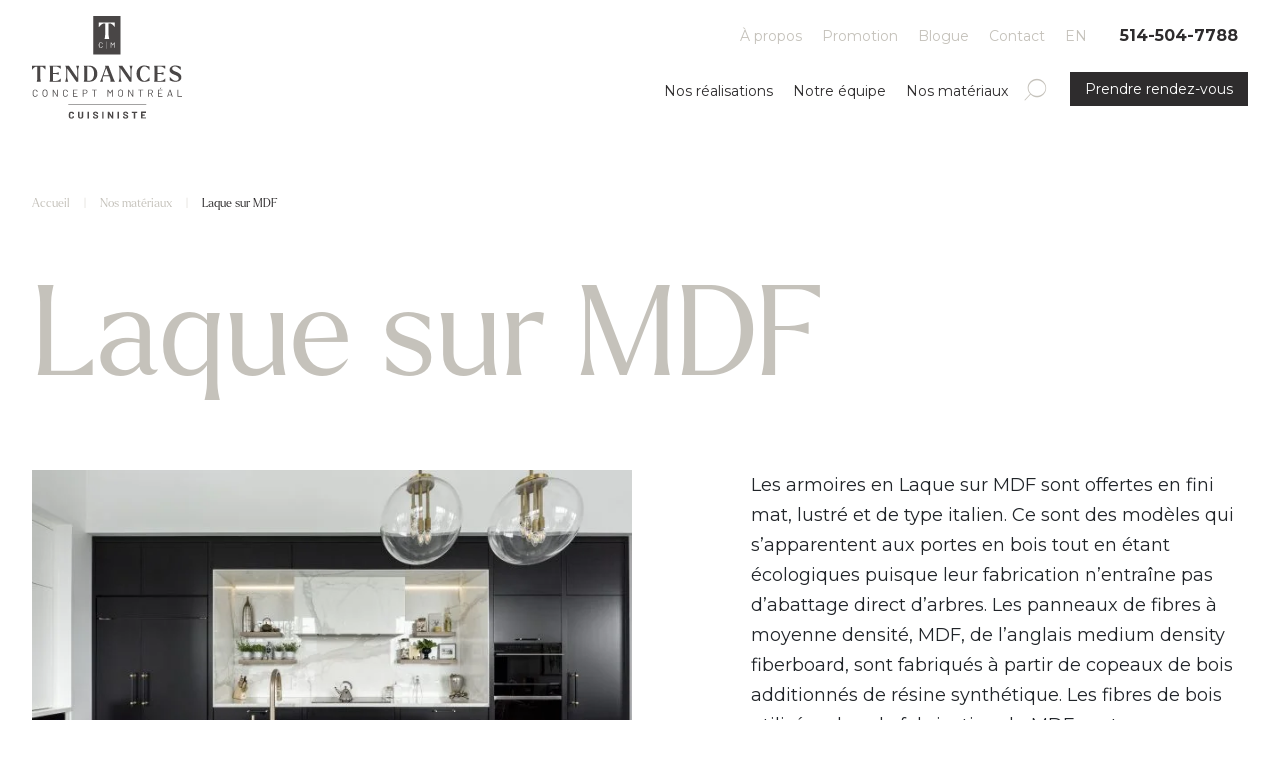

--- FILE ---
content_type: text/html; charset=UTF-8
request_url: https://tendances-concept-montreal.com/nos-materiaux/laque-sur-mdf/
body_size: 11071
content:
<!DOCTYPE html>
<html class="no-js no-touch" lang="fr-CA">
<head class="page-laque-sur-mdf language-fr laque-sur-mdf">
  <script type="text/javascript">
    document.documentElement.className = document.documentElement.className.replace(/\bno-js\b/, 'has-js');
    function hastouch() { document.documentElement.className = document.documentElement.className.replace(/\bno-touch\b/, 'has-touch');  }
    function picture(el) { el.style.opacity = 1; }
    function header() {
      jQuery('body').css('--header-height', jQuery('.header').outerHeight() + 'px');
    }
  </script>
  <meta charset="UTF-8">
  <!--[if IE ]><meta http-equiv="X-UA-Compatible" content="IE=edge"><![endif]-->
  <title>Laque sur MDF &#8211; Tendances Concept Montréal</title>
  <meta name="facebook-domain-verification" content="gzi14esxostfu3nrme9nxyhq0cb2y2" />
  <meta name="viewport" content="width=device-width, initial-scale=1.0, maximum-scale=1.0">
  <meta name="title" content="Laque sur MDF &#8211; Tendances Concept Montréal">
  <meta name="copyright" content="Tous droits réservés Tendances Concept Montréal">
  <link rel="apple-touch-icon" sizes="180x180" href="/img/favicon/apple-touch-icon.png">
  <link rel="icon" type="image/png" sizes="32x32" href="/img/favicon/favicon-32x32.png">
  <link rel="icon" type="image/png" sizes="16x16" href="/img/favicon/favicon-16x16.png">
  <link rel="manifest" href="/img/favicon/site.webmanifest">
  <link rel="mask-icon" href="/img/favicon/safari-pinned-tab.svg" color="#494646">
  <link rel="shortcut icon" href="/img/favicon/favicon.ico">
  <meta name="msapplication-TileColor" content="#ffffff">
  <meta name="msapplication-config" content="/img/favicon/browserconfig.xml">
  <meta name="theme-color" content="#ffffff">
      <!-- Google Tag Manager -->
  <script>(function(w,d,s,l,i){w[l]=w[l]||[];w[l].push({'gtm.start':
  new Date().getTime(),event:'gtm.js'});var f=d.getElementsByTagName(s)[0],
  j=d.createElement(s),dl=l!='dataLayer'?'&l='+l:'';j.async=true;j.src=
  'https://www.googletagmanager.com/gtm.js?id='+i+dl;f.parentNode.insertBefore(j,f);
  })(window,document,'script','dataLayer','GTM-KL53CVK');</script>
  <!-- End Google Tag Manager -->
    <meta name='robots' content='index, follow, max-image-preview:large, max-snippet:-1, max-video-preview:-1' />
<link rel="alternate" hreflang="fr" href="https://tendances-concept-montreal.com/nos-materiaux/laque-sur-mdf/" />
<link rel="alternate" hreflang="en" href="https://tendances-concept-montreal.com/en/our-materials/lacquer-on-mdf/" />
<link rel="alternate" hreflang="x-default" href="https://tendances-concept-montreal.com/nos-materiaux/laque-sur-mdf/" />

	<!-- This site is optimized with the Yoast SEO plugin v26.8 - https://yoast.com/product/yoast-seo-wordpress/ -->
	<meta name="description" content="Peu sensibles aux variations du climat, les armoires en Laque sur MDF sont offertes en fini mat, lustré et de type italien." />
	<link rel="canonical" href="https://tendances-concept-montreal.com/nos-materiaux/laque-sur-mdf/" />
	<meta property="og:locale" content="fr_CA" />
	<meta property="og:type" content="article" />
	<meta property="og:title" content="Laque sur MDF &#8211; Tendances Concept Montréal" />
	<meta property="og:description" content="Peu sensibles aux variations du climat, les armoires en Laque sur MDF sont offertes en fini mat, lustré et de type italien." />
	<meta property="og:url" content="https://tendances-concept-montreal.com/nos-materiaux/laque-sur-mdf/" />
	<meta property="og:site_name" content="Tendances Concept Montréal" />
	<meta property="article:modified_time" content="2023-04-19T20:28:05+00:00" />
	<meta name="twitter:card" content="summary_large_image" />
	<script type="application/ld+json" class="yoast-schema-graph">{"@context":"https://schema.org","@graph":[{"@type":"WebPage","@id":"https://tendances-concept-montreal.com/nos-materiaux/laque-sur-mdf/","url":"https://tendances-concept-montreal.com/nos-materiaux/laque-sur-mdf/","name":"Laque sur MDF &#8211; Tendances Concept Montréal","isPartOf":{"@id":"https://tendances-concept-montreal.com/#website"},"datePublished":"2022-01-19T15:09:42+00:00","dateModified":"2023-04-19T20:28:05+00:00","description":"Peu sensibles aux variations du climat, les armoires en Laque sur MDF sont offertes en fini mat, lustré et de type italien.","breadcrumb":{"@id":"https://tendances-concept-montreal.com/nos-materiaux/laque-sur-mdf/#breadcrumb"},"inLanguage":"fr-CA","potentialAction":[{"@type":"ReadAction","target":["https://tendances-concept-montreal.com/nos-materiaux/laque-sur-mdf/"]}]},{"@type":"BreadcrumbList","@id":"https://tendances-concept-montreal.com/nos-materiaux/laque-sur-mdf/#breadcrumb","itemListElement":[{"@type":"ListItem","position":1,"name":"Accueil","item":"https://tendances-concept-montreal.com/"},{"@type":"ListItem","position":2,"name":"Nos matériaux","item":"https://tendances-concept-montreal.com/nos-materiaux/"},{"@type":"ListItem","position":3,"name":"Laque sur MDF"}]},{"@type":"WebSite","@id":"https://tendances-concept-montreal.com/#website","url":"https://tendances-concept-montreal.com/","name":"Tendances Concept Montréal","description":"","publisher":{"@id":"https://tendances-concept-montreal.com/#organization"},"potentialAction":{"@type":"SearchAction","target":{"@type":"EntryPoint","urlTemplate":"https://tendances-concept-montreal.com/recherche/{search_term_string}/"},"query-input":"required name=search_term_string"},"inLanguage":"fr-CA"},{"@type":"Organization","@id":"https://tendances-concept-montreal.com/#organization","name":"Tendances Concept Montréal","url":"https://tendances-concept-montreal.com/","logo":{"@type":"ImageObject","inLanguage":"fr-CA","@id":"https://tendances-concept-montreal.com/#/schema/logo/image/","url":"https://tendances-concept-montreal.com/app/uploads/2023/09/tcm-logo-2023.png","contentUrl":"https://tendances-concept-montreal.com/app/uploads/2023/09/tcm-logo-2023.png","width":1620,"height":1115,"caption":"Tendances Concept Montréal"},"image":{"@id":"https://tendances-concept-montreal.com/#/schema/logo/image/"}}]}</script>
	<!-- / Yoast SEO plugin. -->


<link rel='dns-prefetch' href='//maps.googleapis.com' />
<style id='wp-img-auto-sizes-contain-inline-css' type='text/css'>
img:is([sizes=auto i],[sizes^="auto," i]){contain-intrinsic-size:3000px 1500px}
/*# sourceURL=wp-img-auto-sizes-contain-inline-css */
</style>
<link rel='stylesheet' id='tendancesconcept-css' href='https://tendances-concept-montreal.com/css/styles.min.css?ver=2.1.14' type='text/css' media='all' />
<script type="text/javascript" id="wpml-cookie-js-extra">
/* <![CDATA[ */
var wpml_cookies = {"wp-wpml_current_language":{"value":"fr","expires":1,"path":"/"}};
var wpml_cookies = {"wp-wpml_current_language":{"value":"fr","expires":1,"path":"/"}};
//# sourceURL=wpml-cookie-js-extra
/* ]]> */
</script>
<script type="text/javascript" src="https://tendances-concept-montreal.com/app/plugins/sitepress-multilingual-cms/res/js/cookies/language-cookie.js?ver=486900" id="wpml-cookie-js" defer="defer" data-wp-strategy="defer"></script>
<script type="text/javascript" src="https://tendances-concept-montreal.com/wp/wp-includes/js/jquery/jquery.min.js?ver=3.7.1" id="jquery-core-js"></script>
<script type="text/javascript" src="https://tendances-concept-montreal.com/wp/wp-includes/js/jquery/jquery-migrate.min.js?ver=3.4.1" id="jquery-migrate-js"></script>
<script type="text/javascript" src="https://maps.googleapis.com/maps/api/js?key=AIzaSyCf8c1vRhO0MHOj2m86xWEPb2ezUmTjavE&amp;callback=Function.prototype&amp;ver=6.9" id="googlemaps-js"></script>
<meta name="generator" content="WPML ver:4.8.6 stt:1,4;" />
<style id='global-styles-inline-css' type='text/css'>
:root{--wp--preset--aspect-ratio--square: 1;--wp--preset--aspect-ratio--4-3: 4/3;--wp--preset--aspect-ratio--3-4: 3/4;--wp--preset--aspect-ratio--3-2: 3/2;--wp--preset--aspect-ratio--2-3: 2/3;--wp--preset--aspect-ratio--16-9: 16/9;--wp--preset--aspect-ratio--9-16: 9/16;--wp--preset--color--black: #000000;--wp--preset--color--cyan-bluish-gray: #abb8c3;--wp--preset--color--white: #ffffff;--wp--preset--color--pale-pink: #f78da7;--wp--preset--color--vivid-red: #cf2e2e;--wp--preset--color--luminous-vivid-orange: #ff6900;--wp--preset--color--luminous-vivid-amber: #fcb900;--wp--preset--color--light-green-cyan: #7bdcb5;--wp--preset--color--vivid-green-cyan: #00d084;--wp--preset--color--pale-cyan-blue: #8ed1fc;--wp--preset--color--vivid-cyan-blue: #0693e3;--wp--preset--color--vivid-purple: #9b51e0;--wp--preset--gradient--vivid-cyan-blue-to-vivid-purple: linear-gradient(135deg,rgb(6,147,227) 0%,rgb(155,81,224) 100%);--wp--preset--gradient--light-green-cyan-to-vivid-green-cyan: linear-gradient(135deg,rgb(122,220,180) 0%,rgb(0,208,130) 100%);--wp--preset--gradient--luminous-vivid-amber-to-luminous-vivid-orange: linear-gradient(135deg,rgb(252,185,0) 0%,rgb(255,105,0) 100%);--wp--preset--gradient--luminous-vivid-orange-to-vivid-red: linear-gradient(135deg,rgb(255,105,0) 0%,rgb(207,46,46) 100%);--wp--preset--gradient--very-light-gray-to-cyan-bluish-gray: linear-gradient(135deg,rgb(238,238,238) 0%,rgb(169,184,195) 100%);--wp--preset--gradient--cool-to-warm-spectrum: linear-gradient(135deg,rgb(74,234,220) 0%,rgb(151,120,209) 20%,rgb(207,42,186) 40%,rgb(238,44,130) 60%,rgb(251,105,98) 80%,rgb(254,248,76) 100%);--wp--preset--gradient--blush-light-purple: linear-gradient(135deg,rgb(255,206,236) 0%,rgb(152,150,240) 100%);--wp--preset--gradient--blush-bordeaux: linear-gradient(135deg,rgb(254,205,165) 0%,rgb(254,45,45) 50%,rgb(107,0,62) 100%);--wp--preset--gradient--luminous-dusk: linear-gradient(135deg,rgb(255,203,112) 0%,rgb(199,81,192) 50%,rgb(65,88,208) 100%);--wp--preset--gradient--pale-ocean: linear-gradient(135deg,rgb(255,245,203) 0%,rgb(182,227,212) 50%,rgb(51,167,181) 100%);--wp--preset--gradient--electric-grass: linear-gradient(135deg,rgb(202,248,128) 0%,rgb(113,206,126) 100%);--wp--preset--gradient--midnight: linear-gradient(135deg,rgb(2,3,129) 0%,rgb(40,116,252) 100%);--wp--preset--font-size--small: 13px;--wp--preset--font-size--medium: 20px;--wp--preset--font-size--large: 36px;--wp--preset--font-size--x-large: 42px;--wp--preset--spacing--20: 0.44rem;--wp--preset--spacing--30: 0.67rem;--wp--preset--spacing--40: 1rem;--wp--preset--spacing--50: 1.5rem;--wp--preset--spacing--60: 2.25rem;--wp--preset--spacing--70: 3.38rem;--wp--preset--spacing--80: 5.06rem;--wp--preset--shadow--natural: 6px 6px 9px rgba(0, 0, 0, 0.2);--wp--preset--shadow--deep: 12px 12px 50px rgba(0, 0, 0, 0.4);--wp--preset--shadow--sharp: 6px 6px 0px rgba(0, 0, 0, 0.2);--wp--preset--shadow--outlined: 6px 6px 0px -3px rgb(255, 255, 255), 6px 6px rgb(0, 0, 0);--wp--preset--shadow--crisp: 6px 6px 0px rgb(0, 0, 0);}:where(.is-layout-flex){gap: 0.5em;}:where(.is-layout-grid){gap: 0.5em;}body .is-layout-flex{display: flex;}.is-layout-flex{flex-wrap: wrap;align-items: center;}.is-layout-flex > :is(*, div){margin: 0;}body .is-layout-grid{display: grid;}.is-layout-grid > :is(*, div){margin: 0;}:where(.wp-block-columns.is-layout-flex){gap: 2em;}:where(.wp-block-columns.is-layout-grid){gap: 2em;}:where(.wp-block-post-template.is-layout-flex){gap: 1.25em;}:where(.wp-block-post-template.is-layout-grid){gap: 1.25em;}.has-black-color{color: var(--wp--preset--color--black) !important;}.has-cyan-bluish-gray-color{color: var(--wp--preset--color--cyan-bluish-gray) !important;}.has-white-color{color: var(--wp--preset--color--white) !important;}.has-pale-pink-color{color: var(--wp--preset--color--pale-pink) !important;}.has-vivid-red-color{color: var(--wp--preset--color--vivid-red) !important;}.has-luminous-vivid-orange-color{color: var(--wp--preset--color--luminous-vivid-orange) !important;}.has-luminous-vivid-amber-color{color: var(--wp--preset--color--luminous-vivid-amber) !important;}.has-light-green-cyan-color{color: var(--wp--preset--color--light-green-cyan) !important;}.has-vivid-green-cyan-color{color: var(--wp--preset--color--vivid-green-cyan) !important;}.has-pale-cyan-blue-color{color: var(--wp--preset--color--pale-cyan-blue) !important;}.has-vivid-cyan-blue-color{color: var(--wp--preset--color--vivid-cyan-blue) !important;}.has-vivid-purple-color{color: var(--wp--preset--color--vivid-purple) !important;}.has-black-background-color{background-color: var(--wp--preset--color--black) !important;}.has-cyan-bluish-gray-background-color{background-color: var(--wp--preset--color--cyan-bluish-gray) !important;}.has-white-background-color{background-color: var(--wp--preset--color--white) !important;}.has-pale-pink-background-color{background-color: var(--wp--preset--color--pale-pink) !important;}.has-vivid-red-background-color{background-color: var(--wp--preset--color--vivid-red) !important;}.has-luminous-vivid-orange-background-color{background-color: var(--wp--preset--color--luminous-vivid-orange) !important;}.has-luminous-vivid-amber-background-color{background-color: var(--wp--preset--color--luminous-vivid-amber) !important;}.has-light-green-cyan-background-color{background-color: var(--wp--preset--color--light-green-cyan) !important;}.has-vivid-green-cyan-background-color{background-color: var(--wp--preset--color--vivid-green-cyan) !important;}.has-pale-cyan-blue-background-color{background-color: var(--wp--preset--color--pale-cyan-blue) !important;}.has-vivid-cyan-blue-background-color{background-color: var(--wp--preset--color--vivid-cyan-blue) !important;}.has-vivid-purple-background-color{background-color: var(--wp--preset--color--vivid-purple) !important;}.has-black-border-color{border-color: var(--wp--preset--color--black) !important;}.has-cyan-bluish-gray-border-color{border-color: var(--wp--preset--color--cyan-bluish-gray) !important;}.has-white-border-color{border-color: var(--wp--preset--color--white) !important;}.has-pale-pink-border-color{border-color: var(--wp--preset--color--pale-pink) !important;}.has-vivid-red-border-color{border-color: var(--wp--preset--color--vivid-red) !important;}.has-luminous-vivid-orange-border-color{border-color: var(--wp--preset--color--luminous-vivid-orange) !important;}.has-luminous-vivid-amber-border-color{border-color: var(--wp--preset--color--luminous-vivid-amber) !important;}.has-light-green-cyan-border-color{border-color: var(--wp--preset--color--light-green-cyan) !important;}.has-vivid-green-cyan-border-color{border-color: var(--wp--preset--color--vivid-green-cyan) !important;}.has-pale-cyan-blue-border-color{border-color: var(--wp--preset--color--pale-cyan-blue) !important;}.has-vivid-cyan-blue-border-color{border-color: var(--wp--preset--color--vivid-cyan-blue) !important;}.has-vivid-purple-border-color{border-color: var(--wp--preset--color--vivid-purple) !important;}.has-vivid-cyan-blue-to-vivid-purple-gradient-background{background: var(--wp--preset--gradient--vivid-cyan-blue-to-vivid-purple) !important;}.has-light-green-cyan-to-vivid-green-cyan-gradient-background{background: var(--wp--preset--gradient--light-green-cyan-to-vivid-green-cyan) !important;}.has-luminous-vivid-amber-to-luminous-vivid-orange-gradient-background{background: var(--wp--preset--gradient--luminous-vivid-amber-to-luminous-vivid-orange) !important;}.has-luminous-vivid-orange-to-vivid-red-gradient-background{background: var(--wp--preset--gradient--luminous-vivid-orange-to-vivid-red) !important;}.has-very-light-gray-to-cyan-bluish-gray-gradient-background{background: var(--wp--preset--gradient--very-light-gray-to-cyan-bluish-gray) !important;}.has-cool-to-warm-spectrum-gradient-background{background: var(--wp--preset--gradient--cool-to-warm-spectrum) !important;}.has-blush-light-purple-gradient-background{background: var(--wp--preset--gradient--blush-light-purple) !important;}.has-blush-bordeaux-gradient-background{background: var(--wp--preset--gradient--blush-bordeaux) !important;}.has-luminous-dusk-gradient-background{background: var(--wp--preset--gradient--luminous-dusk) !important;}.has-pale-ocean-gradient-background{background: var(--wp--preset--gradient--pale-ocean) !important;}.has-electric-grass-gradient-background{background: var(--wp--preset--gradient--electric-grass) !important;}.has-midnight-gradient-background{background: var(--wp--preset--gradient--midnight) !important;}.has-small-font-size{font-size: var(--wp--preset--font-size--small) !important;}.has-medium-font-size{font-size: var(--wp--preset--font-size--medium) !important;}.has-large-font-size{font-size: var(--wp--preset--font-size--large) !important;}.has-x-large-font-size{font-size: var(--wp--preset--font-size--x-large) !important;}
/*# sourceURL=global-styles-inline-css */
</style>
</head>
<body class="page-laque-sur-mdf language-fr laque-sur-mdf" ontouchstart="hastouch()">
  <!-- Google Tag Manager (noscript) -->
  <noscript><iframe src="https://www.googletagmanager.com/ns.html?id=GTM-KL53CVK"
  height="0" width="0" style="display:none;visibility:hidden"></iframe></noscript>
  <!-- End Google Tag Manager (noscript) -->
<div class="app">
  <header class="header">
    <div class="container">
      <div class="header__brand">
        <a href="https://tendances-concept-montreal.com">
          <img src="/img/elements/tcm-logo-2023.svg" alt="Tendances Concept Montréal">
        </a>
      </div>
      <div class="header__search mobile-only">
        <a href="https://tendances-concept-montreal.com/recherche/"><i class="icon-search"></i></a>
      </div>
      <button class="header__burger burger mobile-only" aria-label="Menu" aria-expanded="false" aria-controls="navigation">
        <div class="burger__el burger__el--top"></div>
        <div class="burger__el burger__el--bottom"></div>
      </button>
      <div class="header__navigation">
        <div class="header__primary">
          <ul class="main-menu"><li class="main-menu__item"><a href="https://tendances-concept-montreal.com/realisations/" class="main-menu__link">Nos réalisations</a></li>
<li class="main-menu__item"><a href="https://tendances-concept-montreal.com/equipe/" class="main-menu__link">Notre équipe</a></li>
<li class="main-menu__item"><a href="https://tendances-concept-montreal.com/nos-materiaux/" class="main-menu__link">Nos matériaux</a></li>
</ul>          <div class="header__search desktop-only">
            <a href="https://tendances-concept-montreal.com/recherche/"><i class="icon-search"></i></a>
          </div>
          <a href="https://tendances-concept-montreal.com/rendez-vous/" class="header__contact-btn">Prendre rendez-vous</a>
        </div>
        <div class="header__secondary">
          <ul class="main-menu"><li class="main-menu__item"><a href="https://tendances-concept-montreal.com/a-propos/" class="main-menu__link">À propos</a></li>
<li class="main-menu__item"><a href="https://tendances-concept-montreal.com/promotion-isabelle-huot/" class="main-menu__link">Promotion</a></li>
<li class="main-menu__item"><a href="https://tendances-concept-montreal.com/blogue/" class="main-menu__link">Blogue</a></li>
<li class="main-menu__item"><a href="https://tendances-concept-montreal.com/contact/" class="main-menu__link">Contact</a></li>
<li class="main-menu__item main-menu__item--language-switcher"><a title="Switch to EN" href="https://tendances-concept-montreal.com/en/our-materials/lacquer-on-mdf/" class="main-menu__link"><span class="wpml-ls-native" lang="en">EN</span></a></li>
</ul>                      <a href="tel:514-504-7788" class="header__phone">514-504-7788</a>
                  </div>
        <div class="header__third-row">
                      <a href="tel:514-504-7788" class="header__phone">514-504-7788</a>
                    <a href="https://tendances-concept-montreal.com/rendez-vous/" class="header__contact-btn">Prendre rendez-vous</a>
        </div>
      </div>
    </div>
  </header>
  <script> header(); </script>
      <div class="breadcrumb">
      <div class="container">
        <p><span><span><a href="https://tendances-concept-montreal.com/">Accueil</a></span> | <span><a href="https://tendances-concept-montreal.com/nos-materiaux/">Nos matériaux</a></span> | <span class="breadcrumb_last" aria-current="page">Laque sur MDF</span></span></p>      </div>
    </div>
  

  <main>
    <div class="page-section mt-default mb-default"><div class="container"><div class="row text-row mt-default mb-default"><div class="col col-12 col-md-12 order-md-1"><div class="text-content"><h1 class="text-gray">Laque sur MDF</h1>
</div></div></div><div class="row text-row mt-default mb-default"><div class="col col-12 col-md-6 order-md-1"><div class="text-content"><picture  class="picture picture-12481">
	<source media="(min-width: 441px)" srcset="https://tendances-concept-montreal.com/app/uploads/2023/04/tendanceconcept-3647jeanberaud1501-sd-005-1-e1681936007547-674x381.jpg.webp 1x, https://tendances-concept-montreal.com/app/uploads/2023/04/tendanceconcept-3647jeanberaud1501-sd-005-1-e1681936007547-1348x762.jpg.webp 2x" type="image/webp">
	<source media="(min-width: 441px)" srcset="https://tendances-concept-montreal.com/app/uploads/2023/04/tendanceconcept-3647jeanberaud1501-sd-005-1-e1681936007547-674x381.jpg 1x, https://tendances-concept-montreal.com/app/uploads/2023/04/tendanceconcept-3647jeanberaud1501-sd-005-1-e1681936007547-1348x762.jpg 2x">
	<source srcset="https://tendances-concept-montreal.com/app/uploads/2023/04/tendanceconcept-3647jeanberaud1501-sd-005-1-e1681936007547-440x249.jpg.webp 1x, https://tendances-concept-montreal.com/app/uploads/2023/04/tendanceconcept-3647jeanberaud1501-sd-005-1-e1681936007547-880x497.jpg.webp 2x" type="image/webp">
	<img onload="picture(this)" src="https://tendances-concept-montreal.com/app/uploads/2023/04/tendanceconcept-3647jeanberaud1501-sd-005-1-e1681936007547-440x249.jpg" srcset="https://tendances-concept-montreal.com/app/uploads/2023/04/tendanceconcept-3647jeanberaud1501-sd-005-1-e1681936007547-440x249.jpg 1x, https://tendances-concept-montreal.com/app/uploads/2023/04/tendanceconcept-3647jeanberaud1501-sd-005-1-e1681936007547-880x497.jpg 2x" alt="Projet en laque sur mdf de Tendances Concept Montréal.">
</picture>
</div></div><div class="col col-12 col-md-5 offset-md-1 order-md-2"><div class="text-content"><p>Les armoires en Laque sur MDF sont offertes en fini mat, lustré et de type italien. Ce sont des modèles qui s’apparentent aux portes en bois tout en étant écologiques puisque leur fabrication n’entraîne pas d’abattage direct d’arbres. Les panneaux de fibres à moyenne densité, MDF, de l’anglais medium density fiberboard, sont fabriqués à partir de copeaux de bois additionnés de résine synthétique. Les fibres de bois utilisées dans la fabrication du MDF sont habituellement issues de bois d’élagage et de déchets d’usinage du bois, ce qui permet une utilisation optimale des arbres. Cette matière est très peu sensible aux variations de climat et est homogène dans les trois dimensions. C’est aussi un choix plus économique que le bois. Tendances Concept Montréal offre le développement de couleurs selon la palette que vous désirez (ex.&nbsp;: Palette de couleurs Benjamin Moore).</p>
</div></div></div><div class="row text-row mt-default mb-default"><div class="col col-12 col-md-6 order-md-1 border-right"><div class="text-content"><h3 class="heading-2 text-gray">Avantages</h3>
<ul>
<li>Écologique puisque n’entraîne pas d’abattage direct d’arbres</li>
<li>Modèle qui s’apparente aux portes en bois</li>
<li>Vaste choix de couleur et de finis (mat ou lustré)</li>
<li>Très peu sensible aux variations de climat</li>
<li>Homogène dans les trois dimensions, pas de défaut</li>
<li>Plus économique que le bois</li>
<li>Gauchie moins que le bois</li>
</ul>
</div></div><div class="col col-12 col-md-5 offset-md-1 order-md-2"><div class="text-content"><h3 class="heading-2 text-gray">Inconvénients</h3>
<ul>
<li>Offert en couleur opaque seulement, pas de grain de bois</li>
<li>Tolère difficilement les coups et les chocs (marque facilement)</li>
<li>Difficile de retoucher en cas d’égratignure</li>
</ul>
</div></div></div></div></div><div class="page-section mt-default mb-default bg-gray"><div class="container"><div class="row text-row mt-default mb-default"><div class="col col-12 col-md-6 offset-md-1 order-md-2"><div class="text-content"><picture  class="picture picture-969">
	<source media="(min-width: 441px)" srcset="https://tendances-concept-montreal.com/app/uploads/2022/01/nosrealisations-01-09-674x373.jpg.webp 1x, https://tendances-concept-montreal.com/app/uploads/2022/01/nosrealisations-01-09-1348x747.jpg.webp 2x" type="image/webp">
	<source media="(min-width: 441px)" srcset="https://tendances-concept-montreal.com/app/uploads/2022/01/nosrealisations-01-09-674x373.jpg 1x, https://tendances-concept-montreal.com/app/uploads/2022/01/nosrealisations-01-09-1348x747.jpg 2x">
	<source srcset="https://tendances-concept-montreal.com/app/uploads/2022/01/nosrealisations-01-09-440x244.jpg.webp 1x, https://tendances-concept-montreal.com/app/uploads/2022/01/nosrealisations-01-09-880x487.jpg.webp 2x" type="image/webp">
	<img onload="picture(this)" src="https://tendances-concept-montreal.com/app/uploads/2022/01/nosrealisations-01-09-440x244.jpg" srcset="https://tendances-concept-montreal.com/app/uploads/2022/01/nosrealisations-01-09-440x244.jpg 1x, https://tendances-concept-montreal.com/app/uploads/2022/01/nosrealisations-01-09-880x487.jpg 2x" alt="">
</picture>
</div></div><div class="col col-12 col-md-5 order-md-1"><div class="text-content"><h2 class="text-white">Armoires en MDF Nu Green (Produit vert)</h2>
<p>Aucune résine à base de formaldéhyde n’est utilisée dans le procédé de fabrication. Son niveau d’émission de formaldéhyde est aussi bas que celui d’un arbre que l’on retrouve dans son milieu naturel. Toujours avec les mêmes avantages que le MDF régulier et le produit ne contient pas d’émanation.</p>
</div></div></div><div class="row text-row mt-default mb-default"><div class="col col-12 col-md-6 order-md-1 border-right"><div class="text-content"><h3 class="heading-2 text-white">Avantages</h3>
<ul>
<li>Mêmes avantages que le MDF régulier</li>
<li>Sans émanation</li>
<li>Sans urée formaldéhyde ajouté</li>
<li>Peut contribuer à l’obtention de points LEED</li>
</ul>
</div></div><div class="col col-12 col-md-5 offset-md-1 order-md-2"><div class="text-content"><h3 class="heading-2 text-white">Inconvénients</h3>
<ul>
<li>Mêmes inconvénients que le MDF régulier</li>
</ul>
</div></div></div></div></div>  </main>


  <div class="page-section mt-0 pt-2 mb-default pb-2 bg-gray"><div class="container"><div class="row text-row mt-default mb-default"><div class="col col-12 col-md-8 order-md-1 my-md-auto"><div class="text-content"><p class="text-white text-large desktop-only" style="text-align: right;">Prenez rendez-vous avec un designer cuisiniste maintenant</p>
<p class="text-white text-large mobile-only" style="text-align: center;">Prenez rendez-vous avec un designer cuisiniste maintenant</p>
</div></div><div class="col col-12 col-md-4 order-md-2 my-md-auto"><div class="text-content"><p class="desktop-only" style="text-align: left;"><a class="btn-secondary" href="https://tendances-concept-montreal.com/demande-de-soumission/">Prendre rendez-vous</a></p>
<p class="mobile-only" style="text-align: center;"><a class="btn-secondary" href="https://tendances-concept-montreal.com/demande-de-soumission/">Prendre rendez-vous</a></p>
</div></div></div></div></div>  <footer class="footer">
    <div class="container">
      <div class="footer__brand">
        <a href="https://tendances-concept-montreal.com">
          <svg version="1.1" id="Calque_1" xmlns="http://www.w3.org/2000/svg" x="0" y="0" viewBox="0 0 388.5 267.3" xml:space="preserve"><path d="M158.8 0v100h70.4V0h-70.4zm21.7 70.6c-.6-.6-1.4-.9-2.4-.9s-1.8.3-2.4.9c-.6.6-.9 1.3-.9 2.3v5.6c0 .9.3 1.7.9 2.3.6.6 1.4.9 2.4.9s1.8-.3 2.4-.9c.6-.6.9-1.3.9-2.3 0-.1.1-.2.2-.2l1 .1c.1 0 .2.1.2.2 0 .9-.2 1.6-.6 2.3-.4.7-.9 1.2-1.7 1.5-.7.4-1.5.5-2.5.5-.9 0-1.8-.2-2.5-.6s-1.3-.9-1.7-1.6-.6-1.5-.6-2.3V73c0-.9.2-1.6.6-2.3.4-.7.9-1.2 1.7-1.6.7-.4 1.5-.6 2.5-.6.9 0 1.8.2 2.5.5s1.3.9 1.7 1.5c.4.7.6 1.4.6 2.3 0 .1 0 .1-.1.2l-.1.1-1 .1c-.1 0-.2-.1-.2-.2v-.1c0-.9-.3-1.7-.9-2.3zm13.8 14.3h-.7V66.4h.7v18.5zm20.2-2.4c0 .1-.1.2-.2.2h-1c-.1 0-.2-.1-.2-.2V71.3h-.1l-3.3 5c-.1.1-.1.1-.2.1h-.5c-.1 0-.2 0-.2-.1l-3.3-5s0-.1-.1 0v11.2c0 .1-.1.2-.2.2h-1c-.1 0-.2-.1-.2-.2V68.9c0-.1.1-.2.2-.2h1c.1 0 .2 0 .2.1l3.8 5.7h.2l3.7-5.7c.1-.1.1-.1.2-.1h1c.1 0 .2.1.2.2v13.6zm.1-53.8h-.3c-.1-.1-.9-1-2.4-2.7s-3.1-3.2-4.8-4.6c-1.8-1.4-3.4-2-5-2h-3.7v30.3c0 2 .5 5.3 1.6 9.9v.4h-12.2v-.3s.2-.7.5-1.9.6-2.6.8-4 .3-2.8.3-4V19.5h-3.7c-1.6 0-3.2.7-5 2-1.8 1.4-3.4 2.9-4.8 4.6-1.5 1.7-2.3 2.6-2.4 2.7h-.3V16.6h41.3l.1 12.1zM35.2 129.3v10.3H35c-.1-.1-.8-.8-2-2.3-1.2-1.4-2.6-2.7-4.1-3.9s-2.9-1.7-4.3-1.7h-3.1V162c0 1.7.5 4.5 1.4 8.5v.2H12.4v-.2s.1-.6.4-1.6c.3-1.1.5-2.2.7-3.4s.3-2.3.3-3.4v-30.3h-3.2c-1.3 0-2.8.6-4.3 1.7-1.5 1.2-2.9 2.4-4.1 3.9-1.2 1.4-1.9 2.2-2 2.3H0v-10.3l35.2-.1zm10.4.2v-.2h28.8v8.2h-.2c-.2-.1-.7-.5-1.6-1.3s-1.7-1.5-2.6-2.1c-.8-.6-1.9-1.2-3.1-1.8s-2.4-.8-3.5-.8h-8.9v16.9h4.6c1 0 2.2-.1 3.4-.3s2.2-.5 3-.7 1.6-.5 2.5-.8 1.4-.5 1.4-.5h.2v6.9h-.2c-.1 0-.6-.2-1.4-.5-.9-.3-1.7-.6-2.5-.8s-1.8-.5-3-.7-2.3-.3-3.4-.3h-4.6v18h9c1.1 0 2.2-.3 3.5-.8 1.2-.6 2.3-1.2 3.1-1.8.8-.6 1.7-1.3 2.6-2.1s1.4-1.2 1.6-1.3h.2v8.2h-29v-.2s.1-.6.4-1.6c.3-1.1.5-2.2.7-3.4s.3-2.3.3-3.4v-24.1c0-1.1-.1-2.2-.3-3.4s-.4-2.3-.7-3.4c-.2-1.3-.3-1.9-.3-1.9zm40.5 41.2v-.3s.2-.6.5-1.7c.4-1.1.7-2.1.9-2.9.2-.9.5-2 .7-3.5.2-1.4.4-2.7.4-3.9v-19.3c0-1-.1-2-.3-3.2-.2-1.2-.4-2.1-.7-2.8-.2-.7-.5-1.5-.8-2.4l-.5-1.3v-.2h9.3l21.4 31.4v-19.1c0-1.2-.1-2.5-.4-3.9-.2-1.4-.5-2.6-.8-3.5s-.6-1.9-.9-2.9c-.3-1.1-.5-1.6-.6-1.7v-.3h7.8v.3c0 .2-.2.7-.5 1.7s-.6 1.9-.9 2.9c-.3.9-.5 2.1-.8 3.5s-.4 2.7-.4 3.9v29.2h-4.9l-23.5-34.4v22.1c0 1.2.1 2.5.4 3.9.2 1.4.5 2.6.7 3.5s.6 1.9.9 2.9c.4 1.1.5 1.6.5 1.7v.3h-7.5zm48.5-1.9c.3-1 .5-2.2.7-3.4s.3-2.3.3-3.4v-24.1c0-1.1-.1-2.2-.3-3.4s-.4-2.3-.7-3.4c-.3-1.1-.4-1.6-.4-1.6v-.2h15.4c5.5 0 10.1 1.9 14 5.8 3.8 3.8 5.7 8.8 5.7 14.8 0 6.2-1.9 11.3-5.7 15.1-3.8 3.9-8.5 5.8-14 5.8h-15.4v-.2c0-.2.1-.7.4-1.8zm8.6-.3h4.3c4.2 0 7.5-1.8 9.8-5.3s3.5-8 3.5-13.3c0-5.2-1.2-9.6-3.5-13.1s-5.5-5.2-9.8-5.2h-4.3v36.9zm37.8-8.9l8.7-24c.3-.8.4-1.6.4-2.4 0-1.2-.3-2.5-.9-3.8v-.2h9l12.3 32.5c1.4 3.8 2.8 6.7 4.3 8.8v.2h-11.9v-.2c.2-.3.3-1.2.3-2.7v-2c0-1.1-.3-2.5-1-4.1l-1.9-5h-15.4l-1.2 3.3c-.5 1.3-.8 2.5-.8 3.4v1.8c0 1.2.1 2.2.2 3.1.2.8.3 1.6.6 2.2v.3h-7.4v-.2c1.3-2.5 2.9-6.2 4.7-11zm4.6-5.4h13.7l-7-18.7-6.7 18.7zm38.8 16.5v-.3s.2-.6.5-1.7c.4-1.1.7-2.1.9-2.9.2-.9.5-2 .7-3.5.2-1.4.4-2.7.4-3.9v-19.3c0-1-.1-2-.3-3.2s-.4-2.1-.7-2.8c-.2-.7-.5-1.5-.8-2.4l-.5-1.3v-.2h9.3l21.4 31.4v-19.1c0-1.2-.1-2.5-.4-3.9-.2-1.4-.5-2.6-.8-3.5s-.6-1.9-.9-2.9c-.3-1.1-.5-1.6-.6-1.7v-.3h7.8v.3c0 .2-.2.7-.5 1.7s-.6 1.9-.9 2.9c-.3.9-.5 2.1-.8 3.5-.2 1.4-.4 2.7-.4 3.9v29.2h-4.9l-23.5-34.4v22.1c0 1.2.1 2.5.4 3.9.2 1.4.5 2.6.7 3.5s.6 1.9.9 2.9c.4 1.1.5 1.6.5 1.7v.3h-7.5zm52.1-36.1c3.7-4 8.4-5.9 14.2-5.9 3.8 0 8.3.9 13.5 2.6v9.3h-.3c-4.2-6.3-8.3-9.5-12.5-9.5-3.4 0-6.2 1.8-8.5 5.4-2.3 3.6-3.4 8.1-3.4 13.4s1.2 9.8 3.5 13.5c2.4 3.7 5.2 5.5 8.4 5.5 2.1 0 4.2-.9 6.4-2.7 2.2-1.8 4.2-4.1 6-6.9h.3v9.4c-5.4 1.8-10 2.6-13.8 2.6-5.5 0-10.1-2-13.9-6s-5.6-9.1-5.6-15.4c.1-6.2 1.9-11.3 5.7-15.3zm39.8-5.1v-.2h28.8v8.2h-.2c-.2-.1-.7-.5-1.6-1.3s-1.7-1.5-2.6-2.1c-.8-.6-1.9-1.2-3.1-1.8s-2.4-.8-3.5-.8h-8.9v16.9h4.6c1 0 2.2-.1 3.4-.3s2.2-.5 3-.7 1.6-.5 2.5-.8 1.4-.5 1.4-.5h.2v6.9h-.2c-.1 0-.6-.2-1.4-.5-.9-.3-1.7-.6-2.5-.8s-1.8-.5-3-.7-2.3-.3-3.4-.3h-4.6v18h9c1.1 0 2.2-.3 3.5-.8 1.2-.6 2.3-1.2 3.1-1.8.8-.6 1.7-1.3 2.6-2.1s1.4-1.2 1.6-1.3h.2v8.2h-29v-.2s.1-.6.4-1.6c.3-1.1.5-2.2.7-3.4s.3-2.3.3-3.4v-24.1c0-1.1-.1-2.2-.3-3.4-.2-1.2-.4-2.3-.7-3.4-.2-1.3-.3-1.9-.3-1.9zm40.1 11c0-3.3 1.3-6.1 4-8.4 2.7-2.3 6.3-3.5 10.9-3.5 4.3 0 9 1.2 14 3.5v8.5h-.3c-1.6-1.7-3.1-3.2-4.4-4.4s-2.9-2.3-4.9-3.5c-2-1.1-3.8-1.7-5.5-1.7-2.1 0-3.8.6-5.2 1.7-1.3 1.2-2 2.6-2 4.2 0 1.9 1 3.5 3 4.8s5 2.7 9 4.1c7.9 3.1 11.9 7.5 11.9 13.2 0 3.9-1.4 6.9-4.3 9s-6.5 3.2-10.7 3.2c-4.3 0-9.4-1.3-15.1-3.9v-8.8h.3c1.4 1.5 2.5 2.7 3.4 3.5.8.8 2 1.8 3.4 3.1 1.5 1.2 2.9 2.1 4.3 2.7 1.4.6 2.8.9 4.3.9 2.1 0 3.9-.6 5.4-1.8 1.4-1.2 2.1-2.8 2.1-4.8 0-2.3-.9-4.1-2.8-5.5s-4.7-2.7-8.4-4c-8.3-2.7-12.4-6.7-12.4-12.1zM5.1 209.4c-.9-.5-1.6-1.2-2.2-2s-.8-1.9-.8-3v-7.2c0-1.1.3-2.1.8-3s1.2-1.5 2.2-2c.9-.5 2-.7 3.2-.7s2.3.2 3.2.7 1.6 1.1 2.2 2c.5.9.8 1.8.8 2.9 0 .1 0 .2-.1.2-.1.1-.1.1-.2.1l-1.3.1c-.2 0-.3-.1-.3-.2v-.1c0-1.2-.4-2.2-1.2-3-.8-.7-1.8-1.1-3.1-1.1s-2.3.4-3.1 1.1-1.2 1.7-1.2 2.9v7.3c0 1.2.4 2.2 1.2 2.9s1.8 1.1 3.1 1.1 2.3-.4 3.1-1.1 1.2-1.7 1.2-3v-.1c0-.2.1-.2.3-.2l1.3.1c.2 0 .3.1.3.2 0 1.1-.3 2.1-.8 3s-1.2 1.5-2.2 2c-.9.5-2 .7-3.2.7-1.3.1-2.3-.1-3.2-.6zm25.3-.1c-.9-.5-1.7-1.2-2.2-2.1-.5-.9-.8-2-.8-3.2v-6.6c0-1.2.3-2.3.8-3.2s1.2-1.6 2.2-2.1c.9-.5 2-.8 3.3-.8s2.3.3 3.3.8c.9.5 1.7 1.2 2.2 2.1.5.9.8 2 .8 3.2v6.6c0 1.2-.3 2.3-.8 3.2s-1.2 1.6-2.2 2.1c-.9.5-2 .8-3.3.8s-2.3-.3-3.3-.8zm6.5-2c.8-.8 1.2-1.9 1.2-3.2v-6.7c0-1.3-.4-2.4-1.2-3.2S35 193 33.7 193s-2.4.4-3.2 1.2c-.8.8-1.2 1.9-1.2 3.2v6.7c0 1.3.4 2.4 1.2 3.2.8.8 1.9 1.2 3.2 1.2s2.4-.4 3.2-1.2zm28-15.7h1.3c.2 0 .3.1.3.3v17.7c0 .2-.1.3-.3.3h-1.3c-.1 0-.2-.1-.3-.2l-8.9-14.5c0-.1 0-.1-.1-.1 0 0-.1 0-.1.1v14.4c0 .2-.1.3-.3.3H54c-.2 0-.3-.1-.3-.3v-17.7c0-.2.1-.3.3-.3h1.3c.1 0 .2.1.3.2l8.9 14.5c0 .1 0 .1.1.1 0 0 .1 0 .1-.1v-14.4c0-.2 0-.3.2-.3zm18.4 17.8c-.9-.5-1.6-1.2-2.2-2-.5-.9-.8-1.9-.8-3v-7.2c0-1.1.3-2.1.8-3s1.2-1.5 2.2-2c.9-.5 2-.7 3.2-.7s2.3.2 3.2.7c.9.5 1.6 1.1 2.2 2s.8 1.8.8 2.9c0 .1 0 .2-.1.2s-.1.1-.2.1l-1.3.1c-.2 0-.3-.1-.3-.2v-.1c0-1.2-.4-2.2-1.2-3-.8-.7-1.8-1.1-3.1-1.1s-2.3.4-3.1 1.1-1.2 1.7-1.2 2.9v7.3c0 1.2.4 2.2 1.2 2.9.8.7 1.8 1.1 3.1 1.1s2.3-.4 3.1-1.1 1.2-1.7 1.2-3v-.1c0-.2.1-.2.3-.2l1.3.1c.2 0 .3.1.3.2 0 1.1-.3 2.1-.8 3s-1.2 1.5-2.2 2-2 .7-3.2.7-2.3-.1-3.2-.6zm34.5-16.1h-9.6c-.1 0-.1 0-.1.1v6.4c0 .1 0 .1.1.1h6.7c.2 0 .3.1.3.3v1.1c0 .2-.1.3-.3.3h-6.7c-.1 0-.1 0-.1.1v6.5c0 .1 0 .1.1.1h9.6c.2 0 .3.1.3.3v1.1c0 .2-.1.3-.3.3h-11.3c-.2 0-.3-.1-.3-.3V192c0-.2.1-.3.3-.3h11.3c.2 0 .3.1.3.3v1.1c0 .1-.1.2-.3.2zm24.4-.3c.9.9 1.4 2.2 1.4 3.7s-.5 2.7-1.4 3.7c-.9.9-2.2 1.4-3.7 1.4h-5.1c-.1 0-.1 0-.1.1v7.8c0 .2-.1.3-.3.3h-1.3c-.2 0-.3-.1-.3-.3v-17.8c0-.2.1-.3.3-.3h6.9c1.4 0 2.7.5 3.6 1.4zm-1.4 6.3c.6-.6 1-1.5 1-2.5 0-1.1-.3-1.9-1-2.6-.6-.6-1.5-1-2.5-1h-5c-.1 0-.1 0-.1.1v6.8c0 .1 0 .1.1.1h5c1 0 1.8-.3 2.5-.9zm27-7.4v1.1c0 .2-.1.3-.3.3h-5.1c-.1 0-.1 0-.1.1v16.2c0 .2-.1.3-.3.3h-1.3c-.2 0-.3-.1-.3-.3v-16.2c0-.1 0-.1-.1-.1h-4.9c-.2 0-.3-.1-.3-.3v-1.1c0-.2.1-.3.3-.3h12.1c.2 0 .3.1.3.3zm39.9-.3h1.4c.2 0 .3.1.3.3v17.7c0 .2-.1.3-.3.3h-1.3c-.2 0-.3-.1-.3-.3v-14.5c0-.1 0-.1-.1-.1 0 0-.1 0-.1.1l-4.2 6.5c-.1.1-.2.2-.3.2h-.7c-.1 0-.2-.1-.3-.2l-4.2-6.5c0-.1 0-.1-.1-.1l-.1.1v14.4c0 .2-.1.3-.3.3h-1.3c-.2 0-.3-.1-.3-.3v-17.7c0-.2.1-.3.3-.3h1.4c.1 0 .2.1.3.2l4.9 7.4h.2l4.8-7.4c.1 0 .2-.1.3-.1zm18.4 17.7c-.9-.5-1.7-1.2-2.2-2.1s-.8-2-.8-3.2v-6.6c0-1.2.3-2.3.8-3.2s1.2-1.6 2.2-2.1c.9-.5 2-.8 3.3-.8s2.3.3 3.3.8c.9.5 1.7 1.2 2.2 2.1.5.9.8 2 .8 3.2v6.6c0 1.2-.3 2.3-.8 3.2s-1.2 1.6-2.2 2.1c-.9.5-2 .8-3.3.8s-2.3-.3-3.3-.8zm6.5-2c.8-.8 1.2-1.9 1.2-3.2v-6.7c0-1.3-.4-2.4-1.2-3.2s-1.9-1.2-3.2-1.2-2.4.4-3.2 1.2-1.2 1.9-1.2 3.2v6.7c0 1.3.4 2.4 1.2 3.2s1.9 1.2 3.2 1.2c1.3 0 2.4-.4 3.2-1.2zm28-15.7h1.3c.2 0 .3.1.3.3v17.7c0 .2-.1.3-.3.3h-1.3c-.1 0-.2-.1-.3-.2l-8.9-14.5c0-.1 0-.1-.1-.1 0 0-.1 0-.1.1v14.4c0 .2-.1.3-.3.3h-1.3c-.2 0-.3-.1-.3-.3v-17.7c0-.2.1-.3.3-.3h1.3c.1 0 .2.1.3.2l8.9 14.5c0 .1 0 .1.1.1 0 0 .1 0 .1-.1v-14.4c.1-.2.2-.3.3-.3zm27.3.3v1.1c0 .2-.1.3-.3.3h-5.1c-.1 0-.1 0-.1.1v16.2c0 .2-.1.3-.3.3h-1.3c-.2 0-.3-.1-.3-.3v-16.2c0-.1 0-.1-.1-.1h-4.9c-.2 0-.3-.1-.3-.3v-1.1c0-.2.1-.3.3-.3h12.1c.2 0 .3.1.3.3zm23.4 17.8l-3.8-8.1c0-.1-.1-.1-.1-.1H303c-.1 0-.1 0-.1.1v8c0 .2-.1.3-.3.3h-1.3c-.2 0-.3-.1-.3-.3v-17.7c0-.2.1-.3.3-.3h6.8c1.5 0 2.7.5 3.6 1.4s1.4 2.1 1.4 3.6c0 1.2-.3 2.3-1 3.1-.7.9-1.6 1.4-2.7 1.6-.1 0-.1.1-.1.1l3.9 8v.1c0 .1-.1.2-.2.2h-1.4c-.1.2-.2.1-.3 0zm-8.5-16.3v6.6c0 .1 0 .1.1.1h4.8c1 0 1.8-.3 2.5-.9.6-.6.9-1.4.9-2.5 0-1-.3-1.8-.9-2.5s-1.4-1-2.5-1h-4.8c0 .1-.1.1-.1.2zm35.2-.1h-9.6c-.1 0-.1 0-.1.1v6.4c0 .1 0 .1.1.1h6.7c.2 0 .3.1.3.3v1.1c0 .2-.1.3-.3.3h-6.7c-.1 0-.1 0-.1.1v6.5c0 .1 0 .1.1.1h9.6c.2 0 .3.1.3.3v1.1c0 .2-.1.3-.3.3h-11.3c-.2 0-.3-.1-.3-.3V192c0-.2.1-.3.3-.3H338c.2 0 .3.1.3.3v1.1c0 .1-.1.2-.3.2zm-6.8-3.5v-.2l1.6-2.8c.1-.1.2-.2.3-.2h1.2c.1 0 .2 0 .2.1v.2l-1.8 2.8c-.1.1-.2.2-.3.2h-.9c-.2 0-.3 0-.3-.1zm31.1 19.9l-1-3.3c0-.1-.1-.1-.1-.1h-7.8c-.1 0-.1 0-.1.1l-1 3.3c-.1.1-.2.2-.3.2h-1.4c-.2 0-.3-.1-.2-.3l5.8-17.8c.1-.1.2-.2.3-.2h1.8c.2 0 .3.1.3.2l5.8 17.8v.1c0 .1-.1.2-.2.2h-1.4c-.4 0-.5-.1-.5-.2zm-8.6-4.9c.1 0 .1 0 0 0h6.9v-.1l-3.4-10.6s0-.1-.1-.1c0 0-.1 0-.1.1l-3.3 10.7c0-.1 0-.1 0 0zm23.4 4.8v-17.7c0-.2.1-.3.3-.3h1.3c.2 0 .3.1.3.3v16.3c0 .1 0 .1.1.1h9.2c.2 0 .3.1.3.3v1.1c0 .2-.1.3-.3.3h-10.9c-.2-.1-.3-.2-.3-.4zM98.6 266.5c-1-.5-1.8-1.3-2.4-2.2-.6-1-.8-2.1-.8-3.3v-6c0-1.3.3-2.4.8-3.3s1.3-1.7 2.4-2.2 2.2-.8 3.6-.8c1.3 0 2.5.2 3.5.7s1.8 1.2 2.4 2.1c.6.9.8 2 .8 3.2 0 .2-.1.3-.3.3l-3.1.2h-.1c-.2 0-.3-.1-.3-.3 0-.9-.3-1.7-.8-2.2-.6-.6-1.3-.8-2.2-.8-.9 0-1.7.3-2.3.8-.6.6-.8 1.3-.8 2.2v6.3c0 .9.3 1.6.8 2.2s1.3.8 2.3.8c.9 0 1.7-.3 2.2-.8.6-.6.8-1.3.8-2.2 0-.2.1-.3.3-.3l3.1.1c.1 0 .2 0 .2.1.1.1.1.1.1.2 0 1.2-.3 2.3-.8 3.2-.6.9-1.4 1.6-2.4 2.1s-2.2.8-3.5.8c-1.2-.1-2.4-.4-3.5-.9zm24 0c-1-.5-1.8-1.3-2.4-2.2-.6-.9-.8-2-.8-3.3v-11.9c0-.1 0-.2.1-.2.1-.1.1-.1.2-.1h3.1c.1 0 .2 0 .2.1.1.1.1.1.1.2V261c0 .9.3 1.7.8 2.2s1.3.8 2.2.8c.9 0 1.7-.3 2.2-.8.6-.6.8-1.3.8-2.2v-11.9c0-.1 0-.2.1-.2.1-.1.1-.1.2-.1h3.1c.1 0 .2 0 .2.1.1.1.1.1.1.2V261c0 1.2-.3 2.3-.8 3.3s-1.4 1.7-2.4 2.2-2.2.8-3.5.8-2.5-.3-3.5-.8zm21.2.5c-.1-.1-.1-.1-.1-.2v-17.6c0-.1 0-.2.1-.2s.1-.1.2-.1h3.1c.1 0 .2 0 .2.1.1.1.1.1.1.2v17.6c0 .1 0 .2-.1.2-.1.1-.1.1-.2.1H144c-.1 0-.1 0-.2-.1zm17.2-.4c-1-.4-1.8-1.1-2.4-1.9-.6-.8-.8-1.8-.8-2.9v-.6c0-.1 0-.2.1-.2.1-.1.1-.1.2-.1h3c.1 0 .2 0 .2.1.1.1.1.1.1.2v.4c0 .7.3 1.3 1 1.8.6.5 1.5.7 2.6.7.9 0 1.6-.2 2.1-.6s.7-.9.7-1.4c0-.4-.1-.8-.4-1.1-.3-.3-.7-.5-1.1-.8-.5-.2-1.2-.5-2.3-.9-1.2-.4-2.2-.8-3-1.2-.8-.4-1.5-1-2-1.7s-.8-1.6-.8-2.7c0-1 .3-2 .8-2.7.5-.8 1.3-1.4 2.2-1.8 1-.4 2.1-.6 3.3-.6 1.3 0 2.5.2 3.5.7s1.8 1.1 2.4 2c.6.8.9 1.8.9 2.9v.4c0 .1 0 .2-.1.2-.1.1-.1.1-.2.1h-3c-.1 0-.2 0-.2-.1-.1-.1-.1-.1-.1-.2v-.2c0-.7-.3-1.4-.9-1.9-.6-.5-1.4-.8-2.5-.8-.8 0-1.5.2-1.9.5-.5.3-.7.8-.7 1.4 0 .4.1.8.4 1.1s.7.6 1.2.8 1.4.6 2.5 1c1.2.5 2.2.9 2.9 1.2.7.3 1.3.9 1.9 1.6.6.7.8 1.6.8 2.7 0 1.6-.6 2.9-1.8 3.9s-2.8 1.4-4.9 1.4c-1.5 0-2.7-.2-3.7-.7zm20.8.4c-.1-.1-.1-.1-.1-.2v-17.6c0-.1 0-.2.1-.2.1-.1.1-.1.2-.1h3.1c.1 0 .2 0 .2.1.1.1.1.1.1.2v17.6c0 .1 0 .2-.1.2-.1.1-.1.1-.2.1H182c-.1 0-.1 0-.2-.1zm25.2-18.1c.1-.1.1-.1.2-.1h3.1c.1 0 .2 0 .2.1.1.1.1.1.1.2v17.6c0 .1 0 .2-.1.2-.1.1-.1.1-.2.1h-2.9c-.2 0-.3-.1-.4-.2l-6.8-11.2c0-.1-.1-.1-.1-.1s-.1 0-.1.1l.1 11c0 .1 0 .2-.1.2-.1.1-.1.1-.2.1h-3.1c-.1 0-.2 0-.2-.1s-.1-.1-.1-.2V249c0-.1 0-.2.1-.2s.1-.1.2-.1h2.9c.2 0 .3.1.4.2l6.7 11.1c0 .1.1.1.1.1s.1 0 .1-.1v-11c0 .1 0 0 .1-.1zm14.6 18.1c-.1-.1-.1-.1-.1-.2v-17.6c0-.1 0-.2.1-.2s.1-.1.2-.1h3.1c.1 0 .2 0 .2.1s.1.1.1.2v17.6c0 .1 0 .2-.1.2s-.1.1-.2.1h-3.1s-.1 0-.2-.1zm17.2-.4c-1-.4-1.8-1.1-2.4-1.9-.6-.8-.8-1.8-.8-2.9v-.6c0-.1 0-.2.1-.2.1-.1.1-.1.2-.1h3c.1 0 .2 0 .2.1.1.1.1.1.1.2v.4c0 .7.3 1.3 1 1.8.6.5 1.5.7 2.6.7.9 0 1.6-.2 2.1-.6s.7-.9.7-1.4c0-.4-.1-.8-.4-1.1-.3-.3-.7-.5-1.1-.8-.5-.2-1.2-.5-2.3-.9-1.2-.4-2.2-.8-3-1.2-.8-.4-1.5-1-2-1.7s-.8-1.6-.8-2.7c0-1 .3-2 .8-2.7.5-.8 1.3-1.4 2.2-1.8 1-.4 2.1-.6 3.3-.6 1.3 0 2.5.2 3.5.7s1.8 1.1 2.4 2c.6.8.9 1.8.9 2.9v.4c0 .1 0 .2-.1.2-.1.1-.1.1-.2.1h-3c-.1 0-.2 0-.2-.1-.1-.1-.1-.1-.1-.2v-.2c0-.7-.3-1.4-.9-1.9-.6-.5-1.4-.8-2.5-.8-.8 0-1.5.2-1.9.5-.5.3-.7.8-.7 1.4 0 .4.1.8.4 1.1s.7.6 1.2.8 1.4.6 2.5 1c1.2.5 2.2.9 2.9 1.2s1.3.9 1.9 1.6c.6.7.8 1.6.8 2.7 0 1.6-.6 2.9-1.8 3.9-1.2.9-2.8 1.4-4.9 1.4-1.4 0-2.6-.2-3.7-.7zm33.4-17.7c.1.1.1.1.1.2v2.6c0 .1 0 .2-.1.2-.1.1-.1.1-.2.1h-4.7c-.1 0-.1 0-.1.1v14.6c0 .1 0 .2-.1.2-.1.1-.1.1-.2.1h-3.1c-.1 0-.2 0-.2-.1s-.1-.1-.1-.2v-14.6c0-.1 0-.1-.1-.1h-4.5c-.1 0-.2 0-.2-.1-.1-.1-.1-.1-.1-.2v-2.6c0-.1 0-.2.1-.2.1-.1.1-.1.2-.1H272s.1.1.2.1zm22.8 3c-.1.1-.1.1-.2.1h-8.6c-.1 0-.1 0-.1.1v4c0 .1 0 .1.1.1h5.6c.1 0 .2 0 .2.1s.1.1.1.2v2.5c0 .1 0 .2-.1.2-.1.1-.1.1-.2.1h-5.6c-.1 0-.1 0-.1.1v4.2c0 .1 0 .1.1.1h8.6c.1 0 .2 0 .2.1.1.1.1.1.1.2v2.5c0 .1 0 .2-.1.2-.1.1-.1.1-.2.1h-12c-.1 0-.2 0-.2-.1s-.1-.1-.1-.2v-17.6c0-.1 0-.2.1-.2s.1-.1.2-.1h12c.1 0 .2 0 .2.1.1.1.1.1.1.2v2.5c0 .4 0 .4-.1.5z" fill="#494646"/><path fill="#484646" d="M94 228.9h202v1.1H94z"/></svg>        </a>
      </div>
      <div class="footer__menu">
        <ul class="footer-menu"><li class="footer-menu__item footer-menu__item--parent"><span class="footer-menu__link">Liens utiles</span>
	<ul class="footer-menu__sub-menu footer-menu__sub-menu--1">
  <li class="footer-menu__sub-menu__item footer-menu__sub-menu--1__item"><a href="https://tendances-concept-montreal.com/realisations/" class="footer-menu__sub-menu__link footer-menu__sub-menu--1__link">Nos réalisations</a></li>
  <li class="footer-menu__sub-menu__item footer-menu__sub-menu--1__item"><a href="https://tendances-concept-montreal.com/equipe/" class="footer-menu__sub-menu__link footer-menu__sub-menu--1__link">Notre équipe</a></li>
  <li class="footer-menu__sub-menu__item footer-menu__sub-menu--1__item"><a href="https://tendances-concept-montreal.com/nos-materiaux/" class="footer-menu__sub-menu__link footer-menu__sub-menu--1__link">Nos matériaux</a></li>
  <li class="footer-menu__sub-menu__item footer-menu__sub-menu--1__item"><a href="https://tendances-concept-montreal.com/a-propos/" class="footer-menu__sub-menu__link footer-menu__sub-menu--1__link">À propos</a></li>
</ul>
</li>
<li class="footer-menu__item footer-menu__item--parent"><span class="footer-menu__link">Suivez-nous</span>
	<ul class="footer-menu__sub-menu footer-menu__sub-menu--1">
  <li class="footer-menu__sub-menu__item footer-menu__sub-menu--1__item"><a href="https://facebook.com/TendancesConcept" class="footer-menu__sub-menu__link footer-menu__sub-menu--1__link">Facebook</a></li>
  <li class="footer-menu__sub-menu__item footer-menu__sub-menu--1__item"><a href="https://instagram.com/tendances.concept.montreal/?hl=fr" class="footer-menu__sub-menu__link footer-menu__sub-menu--1__link">Instagram</a></li>
  <li class="footer-menu__sub-menu__item footer-menu__sub-menu--1__item"><a href="http://linkedin.com/company/tendances-concept-montréal" class="footer-menu__sub-menu__link footer-menu__sub-menu--1__link">LinkedIn</a></li>
  <li class="footer-menu__sub-menu__item footer-menu__sub-menu--1__item"><a href="https://tendances-concept-montreal.com/contact/" class="footer-menu__sub-menu__link footer-menu__sub-menu--1__link">Nous contacter</a></li>
</ul>
</li>
<li class="footer-menu__item footer-menu__item--parent"><span class="footer-menu__link">Légal</span>
	<ul class="footer-menu__sub-menu footer-menu__sub-menu--1">
  <li class="footer-menu__sub-menu__item footer-menu__sub-menu--1__item"><a href="https://tendances-concept-montreal.com/politique-de-confidentialite/" class="footer-menu__sub-menu__link footer-menu__sub-menu--1__link">Politique de confidentialité</a></li>
  <li class="footer-menu__sub-menu__item footer-menu__sub-menu--1__item"><a href="https://tendances-concept-montreal.com/termes-et-conditions/" class="footer-menu__sub-menu__link footer-menu__sub-menu--1__link">Termes et conditions</a></li>
</ul>
</li>
</ul>        <div class="footer__copyright">
          <p>Tendances Concept Montréal Inc 2026 - Tous droits réservés</p>
        </div>
      </div>
    </div>
  </footer>
</div>


<script type="speculationrules">
{"prefetch":[{"source":"document","where":{"and":[{"href_matches":"/*"},{"not":{"href_matches":["/wp/wp-*.php","/wp/wp-admin/*","/app/uploads/*","/app/*","/app/plugins/*","/app/themes/tendancesconcept/*","/*\\?(.+)"]}},{"not":{"selector_matches":"a[rel~=\"nofollow\"]"}},{"not":{"selector_matches":".no-prefetch, .no-prefetch a"}}]},"eagerness":"conservative"}]}
</script>
<style media="screen">
.picture-12481 {
  padding-top: 56.591%;
}
.picture-969 {
  padding-top: 55.455%;
}
@media screen and (min-width: 441px) {
  .picture-12481 {
    padding-top: 56.528%;
  }
  .picture-969 {
    padding-top: 55.341%;
  }
}
</style>
<script type="text/javascript">
/* <![CDATA[ */
	var relevanssi_rt_regex = /(&|\?)_(rt|rt_nonce)=(\w+)/g
	var newUrl = window.location.search.replace(relevanssi_rt_regex, '')
	if (newUrl.substr(0, 1) == '&') {
		newUrl = '?' + newUrl.substr(1)
	}
	history.replaceState(null, null, window.location.pathname + newUrl + window.location.hash)
/* ]]> */
</script>
<script type="text/javascript" id="tendancesconcept-js-extra">
/* <![CDATA[ */
var site_l10n = {"locale":"fr","site_id":"2","FORM_QUOTE_SUCCESS":"Merci, votre demande de soumission a \u00e9t\u00e9 envoy\u00e9e avec succ\u00e8s.","FORM_CONTACT_SUCCESS":"Merci, votre message a \u00e9t\u00e9 envoy\u00e9 avec succ\u00e8s.","FORM_JOB_SUCCESS":"Merci, votre candidature a \u00e9t\u00e9 envoy\u00e9e avec succ\u00e8s."};
//# sourceURL=tendancesconcept-js-extra
/* ]]> */
</script>
<script type="text/javascript" src="https://tendances-concept-montreal.com/js/app.min.js?ver=2.1.14" id="tendancesconcept-js"></script>

<script defer src="https://static.cloudflareinsights.com/beacon.min.js/vcd15cbe7772f49c399c6a5babf22c1241717689176015" integrity="sha512-ZpsOmlRQV6y907TI0dKBHq9Md29nnaEIPlkf84rnaERnq6zvWvPUqr2ft8M1aS28oN72PdrCzSjY4U6VaAw1EQ==" data-cf-beacon='{"version":"2024.11.0","token":"dc0df8481ab14392b0c4da387fb43d08","r":1,"server_timing":{"name":{"cfCacheStatus":true,"cfEdge":true,"cfExtPri":true,"cfL4":true,"cfOrigin":true,"cfSpeedBrain":true},"location_startswith":null}}' crossorigin="anonymous"></script>
</body>
</html>

<!-- Cached by WP-Optimize (gzip) - https://teamupdraft.com/wp-optimize/ - Last modified: January 27, 2026 10:39 am (America/Toronto UTC:-4) -->


--- FILE ---
content_type: text/css
request_url: https://tendances-concept-montreal.com/css/styles.min.css?ver=2.1.14
body_size: 36103
content:
@charset "UTF-8";@import url(https://fonts.googleapis.com/css2?family=Montserrat:ital,wght@0,400;0,500;0,700;1,400;1,500;1,700&family=Roboto+Condensed:ital,wght@0,400;0,700;1,400;1,700&display=swap);.align-baseline{vertical-align:baseline!important}.align-top{vertical-align:top!important}.align-middle{vertical-align:middle!important}.align-bottom{vertical-align:bottom!important}.align-text-bottom{vertical-align:text-bottom!important}.align-text-top{vertical-align:text-top!important}.bg-primary{background-color:#c5c2bb!important}a.bg-primary:focus,a.bg-primary:hover,button.bg-primary:focus,button.bg-primary:hover{background-color:rgb(173.5238095238,169.3095238095,159.4761904762)!important}.bg-secondary{background-color:#c5c2bb!important}a.bg-secondary:focus,a.bg-secondary:hover,button.bg-secondary:focus,button.bg-secondary:hover{background-color:rgb(173.5238095238,169.3095238095,159.4761904762)!important}.bg-success{background-color:#28a745!important}a.bg-success:focus,a.bg-success:hover,button.bg-success:focus,button.bg-success:hover{background-color:rgb(30.1449275362,125.8550724638,52)!important}.bg-info{background-color:#17a2b8!important}a.bg-info:focus,a.bg-info:hover,button.bg-info:focus,button.bg-info:hover{background-color:rgb(17.3333333333,122.0869565217,138.6666666667)!important}.bg-warning{background-color:#ffc107!important}a.bg-warning:focus,a.bg-warning:hover,button.bg-warning:focus,button.bg-warning:hover{background-color:rgb(211,158.25,0)!important}.bg-danger{background-color:#dc3545!important}a.bg-danger:focus,a.bg-danger:hover,button.bg-danger:focus,button.bg-danger:hover{background-color:rgb(189.2151898734,32.7848101266,47.7721518987)!important}.bg-light{background-color:#c5c2bb!important}a.bg-light:focus,a.bg-light:hover,button.bg-light:focus,button.bg-light:hover{background-color:rgb(173.5238095238,169.3095238095,159.4761904762)!important}.bg-dark{background-color:#343a40!important}a.bg-dark:focus,a.bg-dark:hover,button.bg-dark:focus,button.bg-dark:hover{background-color:rgb(29.1379310345,32.5,35.8620689655)!important}.bg-white{background-color:#fff!important}a.bg-white:focus,a.bg-white:hover,button.bg-white:focus,button.bg-white:hover{background-color:rgb(229.5,229.5,229.5)!important}.bg-black{background-color:#2e2c2d!important}a.bg-black:focus,a.bg-black:hover,button.bg-black:focus,button.bg-black:hover{background-color:rgb(19.9333333333,19.0666666667,19.5)!important}.bg-gray{background-color:#c5c2bb!important}a.bg-gray:focus,a.bg-gray:hover,button.bg-gray:focus,button.bg-gray:hover{background-color:rgb(173.5238095238,169.3095238095,159.4761904762)!important}.bg-light-grey{background-color:#c5c2bb!important}a.bg-light-grey:focus,a.bg-light-grey:hover,button.bg-light-grey:focus,button.bg-light-grey:hover{background-color:rgb(173.5238095238,169.3095238095,159.4761904762)!important}.bg-beige{background-color:#c5c2bb!important}a.bg-beige:focus,a.bg-beige:hover,button.bg-beige:focus,button.bg-beige:hover{background-color:rgb(173.5238095238,169.3095238095,159.4761904762)!important}.bg-light-green{background-color:#c5c2bb!important}a.bg-light-green:focus,a.bg-light-green:hover,button.bg-light-green:focus,button.bg-light-green:hover{background-color:rgb(173.5238095238,169.3095238095,159.4761904762)!important}.bg-grey{background-color:#c5c2bb!important}a.bg-grey:focus,a.bg-grey:hover,button.bg-grey:focus,button.bg-grey:hover{background-color:rgb(173.5238095238,169.3095238095,159.4761904762)!important}.bg-dark-grey{background-color:#c5c2bb!important}a.bg-dark-grey:focus,a.bg-dark-grey:hover,button.bg-dark-grey:focus,button.bg-dark-grey:hover{background-color:rgb(173.5238095238,169.3095238095,159.4761904762)!important}.bg-light-brown{background-color:#c5c2bb!important}a.bg-light-brown:focus,a.bg-light-brown:hover,button.bg-light-brown:focus,button.bg-light-brown:hover{background-color:rgb(173.5238095238,169.3095238095,159.4761904762)!important}.bg-brown{background-color:#c5c2bb!important}a.bg-brown:focus,a.bg-brown:hover,button.bg-brown:focus,button.bg-brown:hover{background-color:rgb(173.5238095238,169.3095238095,159.4761904762)!important}.bg-dark-brown{background-color:#c5c2bb!important}a.bg-dark-brown:focus,a.bg-dark-brown:hover,button.bg-dark-brown:focus,button.bg-dark-brown:hover{background-color:rgb(173.5238095238,169.3095238095,159.4761904762)!important}.bg-gray-100{background-color:#c5c2bb!important}a.bg-gray-100:focus,a.bg-gray-100:hover,button.bg-gray-100:focus,button.bg-gray-100:hover{background-color:rgb(173.5238095238,169.3095238095,159.4761904762)!important}.bg-gray-200{background-color:#c5c2bb!important}a.bg-gray-200:focus,a.bg-gray-200:hover,button.bg-gray-200:focus,button.bg-gray-200:hover{background-color:rgb(173.5238095238,169.3095238095,159.4761904762)!important}.bg-gray-400{background-color:#c5c2bb!important}a.bg-gray-400:focus,a.bg-gray-400:hover,button.bg-gray-400:focus,button.bg-gray-400:hover{background-color:rgb(173.5238095238,169.3095238095,159.4761904762)!important}.bg-gray-500{background-color:#c5c2bb!important}a.bg-gray-500:focus,a.bg-gray-500:hover,button.bg-gray-500:focus,button.bg-gray-500:hover{background-color:rgb(173.5238095238,169.3095238095,159.4761904762)!important}.bg-gray-600{background-color:#c5c2bb!important}a.bg-gray-600:focus,a.bg-gray-600:hover,button.bg-gray-600:focus,button.bg-gray-600:hover{background-color:rgb(173.5238095238,169.3095238095,159.4761904762)!important}.bg-off-black{background-color:#2e2c2d!important}a.bg-off-black:focus,a.bg-off-black:hover,button.bg-off-black:focus,button.bg-off-black:hover{background-color:rgb(19.9333333333,19.0666666667,19.5)!important}.bg-white{background-color:#fff!important}.bg-transparent{background-color:transparent!important}.border{border:1px solid #dee2e6!important}.border-top{border-top:1px solid #dee2e6!important}.border-right{border-right:1px solid #dee2e6!important}.border-bottom{border-bottom:1px solid #dee2e6!important}.border-left{border-left:1px solid #dee2e6!important}.border-0{border:0!important}.border-top-0{border-top:0!important}.border-right-0{border-right:0!important}.border-bottom-0{border-bottom:0!important}.border-left-0{border-left:0!important}.border-primary{border-color:#c5c2bb!important}.border-secondary{border-color:#c5c2bb!important}.border-success{border-color:#28a745!important}.border-info{border-color:#17a2b8!important}.border-warning{border-color:#ffc107!important}.border-danger{border-color:#dc3545!important}.border-light{border-color:#c5c2bb!important}.border-dark{border-color:#343a40!important}.border-white{border-color:#fff!important}.border-black{border-color:#2e2c2d!important}.border-gray{border-color:#c5c2bb!important}.border-light-grey{border-color:#c5c2bb!important}.border-beige{border-color:#c5c2bb!important}.border-light-green{border-color:#c5c2bb!important}.border-grey{border-color:#c5c2bb!important}.border-dark-grey{border-color:#c5c2bb!important}.border-light-brown{border-color:#c5c2bb!important}.border-brown{border-color:#c5c2bb!important}.border-dark-brown{border-color:#c5c2bb!important}.border-gray-100{border-color:#c5c2bb!important}.border-gray-200{border-color:#c5c2bb!important}.border-gray-400{border-color:#c5c2bb!important}.border-gray-500{border-color:#c5c2bb!important}.border-gray-600{border-color:#c5c2bb!important}.border-off-black{border-color:#2e2c2d!important}.border-white{border-color:#fff!important}.rounded-sm{border-radius:.2rem!important}.rounded{border-radius:.25rem!important}.rounded-top{border-top-left-radius:.25rem!important;border-top-right-radius:.25rem!important}.rounded-right{border-top-right-radius:.25rem!important;border-bottom-right-radius:.25rem!important}.rounded-bottom{border-bottom-right-radius:.25rem!important;border-bottom-left-radius:.25rem!important}.rounded-left{border-top-left-radius:.25rem!important;border-bottom-left-radius:.25rem!important}.rounded-lg{border-radius:.3rem!important}.rounded-circle{border-radius:50%!important}.rounded-pill{border-radius:50rem!important}.rounded-0{border-radius:0!important}.clearfix::after{display:block;clear:both;content:""}.d-none{display:none!important}.d-inline{display:inline!important}.d-inline-block{display:inline-block!important}.d-block{display:block!important}.d-table{display:table!important}.d-table-row{display:table-row!important}.d-table-cell{display:table-cell!important}.d-flex{display:flex!important}.d-inline-flex{display:inline-flex!important}@media (min-width:576px){.d-sm-none{display:none!important}.d-sm-inline{display:inline!important}.d-sm-inline-block{display:inline-block!important}.d-sm-block{display:block!important}.d-sm-table{display:table!important}.d-sm-table-row{display:table-row!important}.d-sm-table-cell{display:table-cell!important}.d-sm-flex{display:flex!important}.d-sm-inline-flex{display:inline-flex!important}}@media (min-width:768px){.d-md-none{display:none!important}.d-md-inline{display:inline!important}.d-md-inline-block{display:inline-block!important}.d-md-block{display:block!important}.d-md-table{display:table!important}.d-md-table-row{display:table-row!important}.d-md-table-cell{display:table-cell!important}.d-md-flex{display:flex!important}.d-md-inline-flex{display:inline-flex!important}}@media (min-width:1100px){.d-lg-none{display:none!important}.d-lg-inline{display:inline!important}.d-lg-inline-block{display:inline-block!important}.d-lg-block{display:block!important}.d-lg-table{display:table!important}.d-lg-table-row{display:table-row!important}.d-lg-table-cell{display:table-cell!important}.d-lg-flex{display:flex!important}.d-lg-inline-flex{display:inline-flex!important}}@media (min-width:1600px){.d-xl-none{display:none!important}.d-xl-inline{display:inline!important}.d-xl-inline-block{display:inline-block!important}.d-xl-block{display:block!important}.d-xl-table{display:table!important}.d-xl-table-row{display:table-row!important}.d-xl-table-cell{display:table-cell!important}.d-xl-flex{display:flex!important}.d-xl-inline-flex{display:inline-flex!important}}@media print{.d-print-none{display:none!important}.d-print-inline{display:inline!important}.d-print-inline-block{display:inline-block!important}.d-print-block{display:block!important}.d-print-table{display:table!important}.d-print-table-row{display:table-row!important}.d-print-table-cell{display:table-cell!important}.d-print-flex{display:flex!important}.d-print-inline-flex{display:inline-flex!important}}.embed-responsive{position:relative;display:block;width:100%;padding:0;overflow:hidden}.embed-responsive::before{display:block;content:""}.embed-responsive .embed-responsive-item,.embed-responsive embed,.embed-responsive iframe,.embed-responsive object,.embed-responsive video{position:absolute;top:0;bottom:0;left:0;width:100%;height:100%;border:0}.embed-responsive-21by9::before{padding-top:42.85714286%}.embed-responsive-16by9::before{padding-top:56.25%}.embed-responsive-4by3::before{padding-top:75%}.embed-responsive-1by1::before{padding-top:100%}.flex-row{flex-direction:row!important}.flex-column{flex-direction:column!important}.flex-row-reverse{flex-direction:row-reverse!important}.flex-column-reverse{flex-direction:column-reverse!important}.flex-wrap{flex-wrap:wrap!important}.flex-nowrap{flex-wrap:nowrap!important}.flex-wrap-reverse{flex-wrap:wrap-reverse!important}.flex-fill{flex:1 1 auto!important}.flex-grow-0{flex-grow:0!important}.flex-grow-1{flex-grow:1!important}.flex-shrink-0{flex-shrink:0!important}.flex-shrink-1{flex-shrink:1!important}.justify-content-start{justify-content:flex-start!important}.justify-content-end{justify-content:flex-end!important}.justify-content-center{justify-content:center!important}.justify-content-between{justify-content:space-between!important}.justify-content-around{justify-content:space-around!important}.align-items-start{align-items:flex-start!important}.align-items-end{align-items:flex-end!important}.align-items-center{align-items:center!important}.align-items-baseline{align-items:baseline!important}.align-items-stretch{align-items:stretch!important}.align-content-start{align-content:flex-start!important}.align-content-end{align-content:flex-end!important}.align-content-center{align-content:center!important}.align-content-between{align-content:space-between!important}.align-content-around{align-content:space-around!important}.align-content-stretch{align-content:stretch!important}.align-self-auto{align-self:auto!important}.align-self-start{align-self:flex-start!important}.align-self-end{align-self:flex-end!important}.align-self-center{align-self:center!important}.align-self-baseline{align-self:baseline!important}.align-self-stretch{align-self:stretch!important}@media (min-width:576px){.flex-sm-row{flex-direction:row!important}.flex-sm-column{flex-direction:column!important}.flex-sm-row-reverse{flex-direction:row-reverse!important}.flex-sm-column-reverse{flex-direction:column-reverse!important}.flex-sm-wrap{flex-wrap:wrap!important}.flex-sm-nowrap{flex-wrap:nowrap!important}.flex-sm-wrap-reverse{flex-wrap:wrap-reverse!important}.flex-sm-fill{flex:1 1 auto!important}.flex-sm-grow-0{flex-grow:0!important}.flex-sm-grow-1{flex-grow:1!important}.flex-sm-shrink-0{flex-shrink:0!important}.flex-sm-shrink-1{flex-shrink:1!important}.justify-content-sm-start{justify-content:flex-start!important}.justify-content-sm-end{justify-content:flex-end!important}.justify-content-sm-center{justify-content:center!important}.justify-content-sm-between{justify-content:space-between!important}.justify-content-sm-around{justify-content:space-around!important}.align-items-sm-start{align-items:flex-start!important}.align-items-sm-end{align-items:flex-end!important}.align-items-sm-center{align-items:center!important}.align-items-sm-baseline{align-items:baseline!important}.align-items-sm-stretch{align-items:stretch!important}.align-content-sm-start{align-content:flex-start!important}.align-content-sm-end{align-content:flex-end!important}.align-content-sm-center{align-content:center!important}.align-content-sm-between{align-content:space-between!important}.align-content-sm-around{align-content:space-around!important}.align-content-sm-stretch{align-content:stretch!important}.align-self-sm-auto{align-self:auto!important}.align-self-sm-start{align-self:flex-start!important}.align-self-sm-end{align-self:flex-end!important}.align-self-sm-center{align-self:center!important}.align-self-sm-baseline{align-self:baseline!important}.align-self-sm-stretch{align-self:stretch!important}}@media (min-width:768px){.flex-md-row{flex-direction:row!important}.flex-md-column{flex-direction:column!important}.flex-md-row-reverse{flex-direction:row-reverse!important}.flex-md-column-reverse{flex-direction:column-reverse!important}.flex-md-wrap{flex-wrap:wrap!important}.flex-md-nowrap{flex-wrap:nowrap!important}.flex-md-wrap-reverse{flex-wrap:wrap-reverse!important}.flex-md-fill{flex:1 1 auto!important}.flex-md-grow-0{flex-grow:0!important}.flex-md-grow-1{flex-grow:1!important}.flex-md-shrink-0{flex-shrink:0!important}.flex-md-shrink-1{flex-shrink:1!important}.justify-content-md-start{justify-content:flex-start!important}.justify-content-md-end{justify-content:flex-end!important}.justify-content-md-center{justify-content:center!important}.justify-content-md-between{justify-content:space-between!important}.justify-content-md-around{justify-content:space-around!important}.align-items-md-start{align-items:flex-start!important}.align-items-md-end{align-items:flex-end!important}.align-items-md-center{align-items:center!important}.align-items-md-baseline{align-items:baseline!important}.align-items-md-stretch{align-items:stretch!important}.align-content-md-start{align-content:flex-start!important}.align-content-md-end{align-content:flex-end!important}.align-content-md-center{align-content:center!important}.align-content-md-between{align-content:space-between!important}.align-content-md-around{align-content:space-around!important}.align-content-md-stretch{align-content:stretch!important}.align-self-md-auto{align-self:auto!important}.align-self-md-start{align-self:flex-start!important}.align-self-md-end{align-self:flex-end!important}.align-self-md-center{align-self:center!important}.align-self-md-baseline{align-self:baseline!important}.align-self-md-stretch{align-self:stretch!important}}@media (min-width:1100px){.flex-lg-row{flex-direction:row!important}.flex-lg-column{flex-direction:column!important}.flex-lg-row-reverse{flex-direction:row-reverse!important}.flex-lg-column-reverse{flex-direction:column-reverse!important}.flex-lg-wrap{flex-wrap:wrap!important}.flex-lg-nowrap{flex-wrap:nowrap!important}.flex-lg-wrap-reverse{flex-wrap:wrap-reverse!important}.flex-lg-fill{flex:1 1 auto!important}.flex-lg-grow-0{flex-grow:0!important}.flex-lg-grow-1{flex-grow:1!important}.flex-lg-shrink-0{flex-shrink:0!important}.flex-lg-shrink-1{flex-shrink:1!important}.justify-content-lg-start{justify-content:flex-start!important}.justify-content-lg-end{justify-content:flex-end!important}.justify-content-lg-center{justify-content:center!important}.justify-content-lg-between{justify-content:space-between!important}.justify-content-lg-around{justify-content:space-around!important}.align-items-lg-start{align-items:flex-start!important}.align-items-lg-end{align-items:flex-end!important}.align-items-lg-center{align-items:center!important}.align-items-lg-baseline{align-items:baseline!important}.align-items-lg-stretch{align-items:stretch!important}.align-content-lg-start{align-content:flex-start!important}.align-content-lg-end{align-content:flex-end!important}.align-content-lg-center{align-content:center!important}.align-content-lg-between{align-content:space-between!important}.align-content-lg-around{align-content:space-around!important}.align-content-lg-stretch{align-content:stretch!important}.align-self-lg-auto{align-self:auto!important}.align-self-lg-start{align-self:flex-start!important}.align-self-lg-end{align-self:flex-end!important}.align-self-lg-center{align-self:center!important}.align-self-lg-baseline{align-self:baseline!important}.align-self-lg-stretch{align-self:stretch!important}}@media (min-width:1600px){.flex-xl-row{flex-direction:row!important}.flex-xl-column{flex-direction:column!important}.flex-xl-row-reverse{flex-direction:row-reverse!important}.flex-xl-column-reverse{flex-direction:column-reverse!important}.flex-xl-wrap{flex-wrap:wrap!important}.flex-xl-nowrap{flex-wrap:nowrap!important}.flex-xl-wrap-reverse{flex-wrap:wrap-reverse!important}.flex-xl-fill{flex:1 1 auto!important}.flex-xl-grow-0{flex-grow:0!important}.flex-xl-grow-1{flex-grow:1!important}.flex-xl-shrink-0{flex-shrink:0!important}.flex-xl-shrink-1{flex-shrink:1!important}.justify-content-xl-start{justify-content:flex-start!important}.justify-content-xl-end{justify-content:flex-end!important}.justify-content-xl-center{justify-content:center!important}.justify-content-xl-between{justify-content:space-between!important}.justify-content-xl-around{justify-content:space-around!important}.align-items-xl-start{align-items:flex-start!important}.align-items-xl-end{align-items:flex-end!important}.align-items-xl-center{align-items:center!important}.align-items-xl-baseline{align-items:baseline!important}.align-items-xl-stretch{align-items:stretch!important}.align-content-xl-start{align-content:flex-start!important}.align-content-xl-end{align-content:flex-end!important}.align-content-xl-center{align-content:center!important}.align-content-xl-between{align-content:space-between!important}.align-content-xl-around{align-content:space-around!important}.align-content-xl-stretch{align-content:stretch!important}.align-self-xl-auto{align-self:auto!important}.align-self-xl-start{align-self:flex-start!important}.align-self-xl-end{align-self:flex-end!important}.align-self-xl-center{align-self:center!important}.align-self-xl-baseline{align-self:baseline!important}.align-self-xl-stretch{align-self:stretch!important}}.float-left{float:left!important}.float-right{float:right!important}.float-none{float:none!important}@media (min-width:576px){.float-sm-left{float:left!important}.float-sm-right{float:right!important}.float-sm-none{float:none!important}}@media (min-width:768px){.float-md-left{float:left!important}.float-md-right{float:right!important}.float-md-none{float:none!important}}@media (min-width:1100px){.float-lg-left{float:left!important}.float-lg-right{float:right!important}.float-lg-none{float:none!important}}@media (min-width:1600px){.float-xl-left{float:left!important}.float-xl-right{float:right!important}.float-xl-none{float:none!important}}.user-select-all{-webkit-user-select:all!important;-moz-user-select:all!important;user-select:all!important}.user-select-auto{-webkit-user-select:auto!important;-moz-user-select:auto!important;user-select:auto!important}.user-select-none{-webkit-user-select:none!important;-moz-user-select:none!important;user-select:none!important}.overflow-auto{overflow:auto!important}.overflow-hidden{overflow:hidden!important}.position-static{position:static!important}.position-relative{position:relative!important}.position-absolute{position:absolute!important}.position-fixed{position:fixed!important}.position-sticky{position:sticky!important}.fixed-top{position:fixed;top:0;right:0;left:0;z-index:1030}.fixed-bottom{position:fixed;right:0;bottom:0;left:0;z-index:1030}@supports (position:sticky){.sticky-top{position:sticky;top:0;z-index:1020}}.sr-only{position:absolute;width:1px;height:1px;padding:0;margin:-1px;overflow:hidden;clip:rect(0,0,0,0);white-space:nowrap;border:0}.sr-only-focusable:active,.sr-only-focusable:focus{position:static;width:auto;height:auto;overflow:visible;clip:auto;white-space:normal}.shadow-sm{box-shadow:0 .125rem .25rem rgba(46,44,45,.075)!important}.shadow{box-shadow:0 .5rem 1rem rgba(46,44,45,.15)!important}.shadow-lg{box-shadow:0 1rem 3rem rgba(46,44,45,.175)!important}.shadow-none{box-shadow:none!important}.w-25{width:25%!important}.w-50{width:50%!important}.w-75{width:75%!important}.w-100{width:100%!important}.w-auto{width:auto!important}.h-25{height:25%!important}.h-50{height:50%!important}.h-75{height:75%!important}.h-100{height:100%!important}.h-auto{height:auto!important}.mw-100{max-width:100%!important}.mh-100{max-height:100%!important}.min-vw-100{min-width:100vw!important}.min-vh-100{min-height:100vh!important}.vw-100{width:100vw!important}.vh-100{height:100vh!important}.m-0{margin:0!important}.mt-0,.my-0{margin-top:0!important}.mr-0,.mx-0{margin-right:0!important}.mb-0,.my-0{margin-bottom:0!important}.ml-0,.mx-0{margin-left:0!important}.m-1{margin:1rem!important}.mt-1,.my-1{margin-top:1rem!important}.mr-1,.mx-1{margin-right:1rem!important}.mb-1,.my-1{margin-bottom:1rem!important}.ml-1,.mx-1{margin-left:1rem!important}.m-2{margin:2rem!important}.mt-2,.my-2{margin-top:2rem!important}.mr-2,.mx-2{margin-right:2rem!important}.mb-2,.my-2{margin-bottom:2rem!important}.ml-2,.mx-2{margin-left:2rem!important}.m-3{margin:3rem!important}.mt-3,.my-3{margin-top:3rem!important}.mr-3,.mx-3{margin-right:3rem!important}.mb-3,.my-3{margin-bottom:3rem!important}.ml-3,.mx-3{margin-left:3rem!important}.m-4{margin:4rem!important}.mt-4,.my-4{margin-top:4rem!important}.mr-4,.mx-4{margin-right:4rem!important}.mb-4,.my-4{margin-bottom:4rem!important}.ml-4,.mx-4{margin-left:4rem!important}.m-5{margin:5rem!important}.mt-5,.my-5{margin-top:5rem!important}.mr-5,.mx-5{margin-right:5rem!important}.mb-5,.my-5{margin-bottom:5rem!important}.ml-5,.mx-5{margin-left:5rem!important}.m-6{margin:6rem!important}.mt-6,.my-6{margin-top:6rem!important}.mr-6,.mx-6{margin-right:6rem!important}.mb-6,.my-6{margin-bottom:6rem!important}.ml-6,.mx-6{margin-left:6rem!important}.m-7{margin:7rem!important}.mt-7,.my-7{margin-top:7rem!important}.mr-7,.mx-7{margin-right:7rem!important}.mb-7,.my-7{margin-bottom:7rem!important}.ml-7,.mx-7{margin-left:7rem!important}.m-8{margin:8rem!important}.mt-8,.my-8{margin-top:8rem!important}.mr-8,.mx-8{margin-right:8rem!important}.mb-8,.my-8{margin-bottom:8rem!important}.ml-8,.mx-8{margin-left:8rem!important}.m-9{margin:9rem!important}.mt-9,.my-9{margin-top:9rem!important}.mr-9,.mx-9{margin-right:9rem!important}.mb-9,.my-9{margin-bottom:9rem!important}.ml-9,.mx-9{margin-left:9rem!important}.m-10{margin:10rem!important}.mt-10,.my-10{margin-top:10rem!important}.mr-10,.mx-10{margin-right:10rem!important}.mb-10,.my-10{margin-bottom:10rem!important}.ml-10,.mx-10{margin-left:10rem!important}.m-12{margin:12rem!important}.mt-12,.my-12{margin-top:12rem!important}.mr-12,.mx-12{margin-right:12rem!important}.mb-12,.my-12{margin-bottom:12rem!important}.ml-12,.mx-12{margin-left:12rem!important}.m-15{margin:15rem!important}.mt-15,.my-15{margin-top:15rem!important}.mr-15,.mx-15{margin-right:15rem!important}.mb-15,.my-15{margin-bottom:15rem!important}.ml-15,.mx-15{margin-left:15rem!important}.m-grid{margin:1rem!important}.mt-grid,.my-grid{margin-top:1rem!important}.mr-grid,.mx-grid{margin-right:1rem!important}.mb-grid,.my-grid{margin-bottom:1rem!important}.ml-grid,.mx-grid{margin-left:1rem!important}.p-0{padding:0!important}.pt-0,.py-0{padding-top:0!important}.pr-0,.px-0{padding-right:0!important}.pb-0,.py-0{padding-bottom:0!important}.pl-0,.px-0{padding-left:0!important}.p-1{padding:1rem!important}.pt-1,.py-1{padding-top:1rem!important}.pr-1,.px-1{padding-right:1rem!important}.pb-1,.py-1{padding-bottom:1rem!important}.pl-1,.px-1{padding-left:1rem!important}.p-2{padding:2rem!important}.pt-2,.py-2{padding-top:2rem!important}.pr-2,.px-2{padding-right:2rem!important}.pb-2,.py-2{padding-bottom:2rem!important}.pl-2,.px-2{padding-left:2rem!important}.p-3{padding:3rem!important}.pt-3,.py-3{padding-top:3rem!important}.pr-3,.px-3{padding-right:3rem!important}.pb-3,.py-3{padding-bottom:3rem!important}.pl-3,.px-3{padding-left:3rem!important}.p-4{padding:4rem!important}.pt-4,.py-4{padding-top:4rem!important}.pr-4,.px-4{padding-right:4rem!important}.pb-4,.py-4{padding-bottom:4rem!important}.pl-4,.px-4{padding-left:4rem!important}.p-5{padding:5rem!important}.pt-5,.py-5{padding-top:5rem!important}.pr-5,.px-5{padding-right:5rem!important}.pb-5,.py-5{padding-bottom:5rem!important}.pl-5,.px-5{padding-left:5rem!important}.p-6{padding:6rem!important}.pt-6,.py-6{padding-top:6rem!important}.pr-6,.px-6{padding-right:6rem!important}.pb-6,.py-6{padding-bottom:6rem!important}.pl-6,.px-6{padding-left:6rem!important}.p-7{padding:7rem!important}.pt-7,.py-7{padding-top:7rem!important}.pr-7,.px-7{padding-right:7rem!important}.pb-7,.py-7{padding-bottom:7rem!important}.pl-7,.px-7{padding-left:7rem!important}.p-8{padding:8rem!important}.pt-8,.py-8{padding-top:8rem!important}.pr-8,.px-8{padding-right:8rem!important}.pb-8,.py-8{padding-bottom:8rem!important}.pl-8,.px-8{padding-left:8rem!important}.p-9{padding:9rem!important}.pt-9,.py-9{padding-top:9rem!important}.pr-9,.px-9{padding-right:9rem!important}.pb-9,.py-9{padding-bottom:9rem!important}.pl-9,.px-9{padding-left:9rem!important}.p-10{padding:10rem!important}.pt-10,.py-10{padding-top:10rem!important}.pr-10,.px-10{padding-right:10rem!important}.pb-10,.py-10{padding-bottom:10rem!important}.pl-10,.px-10{padding-left:10rem!important}.p-12{padding:12rem!important}.pt-12,.py-12{padding-top:12rem!important}.pr-12,.px-12{padding-right:12rem!important}.pb-12,.py-12{padding-bottom:12rem!important}.pl-12,.px-12{padding-left:12rem!important}.p-15{padding:15rem!important}.pt-15,.py-15{padding-top:15rem!important}.pr-15,.px-15{padding-right:15rem!important}.pb-15,.py-15{padding-bottom:15rem!important}.pl-15,.px-15{padding-left:15rem!important}.p-grid{padding:1rem!important}.pt-grid,.py-grid{padding-top:1rem!important}.pr-grid,.px-grid{padding-right:1rem!important}.pb-grid,.py-grid{padding-bottom:1rem!important}.pl-grid,.px-grid{padding-left:1rem!important}.m-n1{margin:-1rem!important}.mt-n1,.my-n1{margin-top:-1rem!important}.mr-n1,.mx-n1{margin-right:-1rem!important}.mb-n1,.my-n1{margin-bottom:-1rem!important}.ml-n1,.mx-n1{margin-left:-1rem!important}.m-n2{margin:-2rem!important}.mt-n2,.my-n2{margin-top:-2rem!important}.mr-n2,.mx-n2{margin-right:-2rem!important}.mb-n2,.my-n2{margin-bottom:-2rem!important}.ml-n2,.mx-n2{margin-left:-2rem!important}.m-n3{margin:-3rem!important}.mt-n3,.my-n3{margin-top:-3rem!important}.mr-n3,.mx-n3{margin-right:-3rem!important}.mb-n3,.my-n3{margin-bottom:-3rem!important}.ml-n3,.mx-n3{margin-left:-3rem!important}.m-n4{margin:-4rem!important}.mt-n4,.my-n4{margin-top:-4rem!important}.mr-n4,.mx-n4{margin-right:-4rem!important}.mb-n4,.my-n4{margin-bottom:-4rem!important}.ml-n4,.mx-n4{margin-left:-4rem!important}.m-n5{margin:-5rem!important}.mt-n5,.my-n5{margin-top:-5rem!important}.mr-n5,.mx-n5{margin-right:-5rem!important}.mb-n5,.my-n5{margin-bottom:-5rem!important}.ml-n5,.mx-n5{margin-left:-5rem!important}.m-n6{margin:-6rem!important}.mt-n6,.my-n6{margin-top:-6rem!important}.mr-n6,.mx-n6{margin-right:-6rem!important}.mb-n6,.my-n6{margin-bottom:-6rem!important}.ml-n6,.mx-n6{margin-left:-6rem!important}.m-n7{margin:-7rem!important}.mt-n7,.my-n7{margin-top:-7rem!important}.mr-n7,.mx-n7{margin-right:-7rem!important}.mb-n7,.my-n7{margin-bottom:-7rem!important}.ml-n7,.mx-n7{margin-left:-7rem!important}.m-n8{margin:-8rem!important}.mt-n8,.my-n8{margin-top:-8rem!important}.mr-n8,.mx-n8{margin-right:-8rem!important}.mb-n8,.my-n8{margin-bottom:-8rem!important}.ml-n8,.mx-n8{margin-left:-8rem!important}.m-n9{margin:-9rem!important}.mt-n9,.my-n9{margin-top:-9rem!important}.mr-n9,.mx-n9{margin-right:-9rem!important}.mb-n9,.my-n9{margin-bottom:-9rem!important}.ml-n9,.mx-n9{margin-left:-9rem!important}.m-n10{margin:-10rem!important}.mt-n10,.my-n10{margin-top:-10rem!important}.mr-n10,.mx-n10{margin-right:-10rem!important}.mb-n10,.my-n10{margin-bottom:-10rem!important}.ml-n10,.mx-n10{margin-left:-10rem!important}.m-n12{margin:-12rem!important}.mt-n12,.my-n12{margin-top:-12rem!important}.mr-n12,.mx-n12{margin-right:-12rem!important}.mb-n12,.my-n12{margin-bottom:-12rem!important}.ml-n12,.mx-n12{margin-left:-12rem!important}.m-n15{margin:-15rem!important}.mt-n15,.my-n15{margin-top:-15rem!important}.mr-n15,.mx-n15{margin-right:-15rem!important}.mb-n15,.my-n15{margin-bottom:-15rem!important}.ml-n15,.mx-n15{margin-left:-15rem!important}.m-ngrid{margin:-1rem!important}.mt-ngrid,.my-ngrid{margin-top:-1rem!important}.mr-ngrid,.mx-ngrid{margin-right:-1rem!important}.mb-ngrid,.my-ngrid{margin-bottom:-1rem!important}.ml-ngrid,.mx-ngrid{margin-left:-1rem!important}.m-auto{margin:auto!important}.mt-auto,.my-auto{margin-top:auto!important}.mr-auto,.mx-auto{margin-right:auto!important}.mb-auto,.my-auto{margin-bottom:auto!important}.ml-auto,.mx-auto{margin-left:auto!important}@media (min-width:576px){.m-sm-0{margin:0!important}.mt-sm-0,.my-sm-0{margin-top:0!important}.mr-sm-0,.mx-sm-0{margin-right:0!important}.mb-sm-0,.my-sm-0{margin-bottom:0!important}.ml-sm-0,.mx-sm-0{margin-left:0!important}.m-sm-1{margin:1rem!important}.mt-sm-1,.my-sm-1{margin-top:1rem!important}.mr-sm-1,.mx-sm-1{margin-right:1rem!important}.mb-sm-1,.my-sm-1{margin-bottom:1rem!important}.ml-sm-1,.mx-sm-1{margin-left:1rem!important}.m-sm-2{margin:2rem!important}.mt-sm-2,.my-sm-2{margin-top:2rem!important}.mr-sm-2,.mx-sm-2{margin-right:2rem!important}.mb-sm-2,.my-sm-2{margin-bottom:2rem!important}.ml-sm-2,.mx-sm-2{margin-left:2rem!important}.m-sm-3{margin:3rem!important}.mt-sm-3,.my-sm-3{margin-top:3rem!important}.mr-sm-3,.mx-sm-3{margin-right:3rem!important}.mb-sm-3,.my-sm-3{margin-bottom:3rem!important}.ml-sm-3,.mx-sm-3{margin-left:3rem!important}.m-sm-4{margin:4rem!important}.mt-sm-4,.my-sm-4{margin-top:4rem!important}.mr-sm-4,.mx-sm-4{margin-right:4rem!important}.mb-sm-4,.my-sm-4{margin-bottom:4rem!important}.ml-sm-4,.mx-sm-4{margin-left:4rem!important}.m-sm-5{margin:5rem!important}.mt-sm-5,.my-sm-5{margin-top:5rem!important}.mr-sm-5,.mx-sm-5{margin-right:5rem!important}.mb-sm-5,.my-sm-5{margin-bottom:5rem!important}.ml-sm-5,.mx-sm-5{margin-left:5rem!important}.m-sm-6{margin:6rem!important}.mt-sm-6,.my-sm-6{margin-top:6rem!important}.mr-sm-6,.mx-sm-6{margin-right:6rem!important}.mb-sm-6,.my-sm-6{margin-bottom:6rem!important}.ml-sm-6,.mx-sm-6{margin-left:6rem!important}.m-sm-7{margin:7rem!important}.mt-sm-7,.my-sm-7{margin-top:7rem!important}.mr-sm-7,.mx-sm-7{margin-right:7rem!important}.mb-sm-7,.my-sm-7{margin-bottom:7rem!important}.ml-sm-7,.mx-sm-7{margin-left:7rem!important}.m-sm-8{margin:8rem!important}.mt-sm-8,.my-sm-8{margin-top:8rem!important}.mr-sm-8,.mx-sm-8{margin-right:8rem!important}.mb-sm-8,.my-sm-8{margin-bottom:8rem!important}.ml-sm-8,.mx-sm-8{margin-left:8rem!important}.m-sm-9{margin:9rem!important}.mt-sm-9,.my-sm-9{margin-top:9rem!important}.mr-sm-9,.mx-sm-9{margin-right:9rem!important}.mb-sm-9,.my-sm-9{margin-bottom:9rem!important}.ml-sm-9,.mx-sm-9{margin-left:9rem!important}.m-sm-10{margin:10rem!important}.mt-sm-10,.my-sm-10{margin-top:10rem!important}.mr-sm-10,.mx-sm-10{margin-right:10rem!important}.mb-sm-10,.my-sm-10{margin-bottom:10rem!important}.ml-sm-10,.mx-sm-10{margin-left:10rem!important}.m-sm-12{margin:12rem!important}.mt-sm-12,.my-sm-12{margin-top:12rem!important}.mr-sm-12,.mx-sm-12{margin-right:12rem!important}.mb-sm-12,.my-sm-12{margin-bottom:12rem!important}.ml-sm-12,.mx-sm-12{margin-left:12rem!important}.m-sm-15{margin:15rem!important}.mt-sm-15,.my-sm-15{margin-top:15rem!important}.mr-sm-15,.mx-sm-15{margin-right:15rem!important}.mb-sm-15,.my-sm-15{margin-bottom:15rem!important}.ml-sm-15,.mx-sm-15{margin-left:15rem!important}.m-sm-grid{margin:1rem!important}.mt-sm-grid,.my-sm-grid{margin-top:1rem!important}.mr-sm-grid,.mx-sm-grid{margin-right:1rem!important}.mb-sm-grid,.my-sm-grid{margin-bottom:1rem!important}.ml-sm-grid,.mx-sm-grid{margin-left:1rem!important}.p-sm-0{padding:0!important}.pt-sm-0,.py-sm-0{padding-top:0!important}.pr-sm-0,.px-sm-0{padding-right:0!important}.pb-sm-0,.py-sm-0{padding-bottom:0!important}.pl-sm-0,.px-sm-0{padding-left:0!important}.p-sm-1{padding:1rem!important}.pt-sm-1,.py-sm-1{padding-top:1rem!important}.pr-sm-1,.px-sm-1{padding-right:1rem!important}.pb-sm-1,.py-sm-1{padding-bottom:1rem!important}.pl-sm-1,.px-sm-1{padding-left:1rem!important}.p-sm-2{padding:2rem!important}.pt-sm-2,.py-sm-2{padding-top:2rem!important}.pr-sm-2,.px-sm-2{padding-right:2rem!important}.pb-sm-2,.py-sm-2{padding-bottom:2rem!important}.pl-sm-2,.px-sm-2{padding-left:2rem!important}.p-sm-3{padding:3rem!important}.pt-sm-3,.py-sm-3{padding-top:3rem!important}.pr-sm-3,.px-sm-3{padding-right:3rem!important}.pb-sm-3,.py-sm-3{padding-bottom:3rem!important}.pl-sm-3,.px-sm-3{padding-left:3rem!important}.p-sm-4{padding:4rem!important}.pt-sm-4,.py-sm-4{padding-top:4rem!important}.pr-sm-4,.px-sm-4{padding-right:4rem!important}.pb-sm-4,.py-sm-4{padding-bottom:4rem!important}.pl-sm-4,.px-sm-4{padding-left:4rem!important}.p-sm-5{padding:5rem!important}.pt-sm-5,.py-sm-5{padding-top:5rem!important}.pr-sm-5,.px-sm-5{padding-right:5rem!important}.pb-sm-5,.py-sm-5{padding-bottom:5rem!important}.pl-sm-5,.px-sm-5{padding-left:5rem!important}.p-sm-6{padding:6rem!important}.pt-sm-6,.py-sm-6{padding-top:6rem!important}.pr-sm-6,.px-sm-6{padding-right:6rem!important}.pb-sm-6,.py-sm-6{padding-bottom:6rem!important}.pl-sm-6,.px-sm-6{padding-left:6rem!important}.p-sm-7{padding:7rem!important}.pt-sm-7,.py-sm-7{padding-top:7rem!important}.pr-sm-7,.px-sm-7{padding-right:7rem!important}.pb-sm-7,.py-sm-7{padding-bottom:7rem!important}.pl-sm-7,.px-sm-7{padding-left:7rem!important}.p-sm-8{padding:8rem!important}.pt-sm-8,.py-sm-8{padding-top:8rem!important}.pr-sm-8,.px-sm-8{padding-right:8rem!important}.pb-sm-8,.py-sm-8{padding-bottom:8rem!important}.pl-sm-8,.px-sm-8{padding-left:8rem!important}.p-sm-9{padding:9rem!important}.pt-sm-9,.py-sm-9{padding-top:9rem!important}.pr-sm-9,.px-sm-9{padding-right:9rem!important}.pb-sm-9,.py-sm-9{padding-bottom:9rem!important}.pl-sm-9,.px-sm-9{padding-left:9rem!important}.p-sm-10{padding:10rem!important}.pt-sm-10,.py-sm-10{padding-top:10rem!important}.pr-sm-10,.px-sm-10{padding-right:10rem!important}.pb-sm-10,.py-sm-10{padding-bottom:10rem!important}.pl-sm-10,.px-sm-10{padding-left:10rem!important}.p-sm-12{padding:12rem!important}.pt-sm-12,.py-sm-12{padding-top:12rem!important}.pr-sm-12,.px-sm-12{padding-right:12rem!important}.pb-sm-12,.py-sm-12{padding-bottom:12rem!important}.pl-sm-12,.px-sm-12{padding-left:12rem!important}.p-sm-15{padding:15rem!important}.pt-sm-15,.py-sm-15{padding-top:15rem!important}.pr-sm-15,.px-sm-15{padding-right:15rem!important}.pb-sm-15,.py-sm-15{padding-bottom:15rem!important}.pl-sm-15,.px-sm-15{padding-left:15rem!important}.p-sm-grid{padding:1rem!important}.pt-sm-grid,.py-sm-grid{padding-top:1rem!important}.pr-sm-grid,.px-sm-grid{padding-right:1rem!important}.pb-sm-grid,.py-sm-grid{padding-bottom:1rem!important}.pl-sm-grid,.px-sm-grid{padding-left:1rem!important}.m-sm-n1{margin:-1rem!important}.mt-sm-n1,.my-sm-n1{margin-top:-1rem!important}.mr-sm-n1,.mx-sm-n1{margin-right:-1rem!important}.mb-sm-n1,.my-sm-n1{margin-bottom:-1rem!important}.ml-sm-n1,.mx-sm-n1{margin-left:-1rem!important}.m-sm-n2{margin:-2rem!important}.mt-sm-n2,.my-sm-n2{margin-top:-2rem!important}.mr-sm-n2,.mx-sm-n2{margin-right:-2rem!important}.mb-sm-n2,.my-sm-n2{margin-bottom:-2rem!important}.ml-sm-n2,.mx-sm-n2{margin-left:-2rem!important}.m-sm-n3{margin:-3rem!important}.mt-sm-n3,.my-sm-n3{margin-top:-3rem!important}.mr-sm-n3,.mx-sm-n3{margin-right:-3rem!important}.mb-sm-n3,.my-sm-n3{margin-bottom:-3rem!important}.ml-sm-n3,.mx-sm-n3{margin-left:-3rem!important}.m-sm-n4{margin:-4rem!important}.mt-sm-n4,.my-sm-n4{margin-top:-4rem!important}.mr-sm-n4,.mx-sm-n4{margin-right:-4rem!important}.mb-sm-n4,.my-sm-n4{margin-bottom:-4rem!important}.ml-sm-n4,.mx-sm-n4{margin-left:-4rem!important}.m-sm-n5{margin:-5rem!important}.mt-sm-n5,.my-sm-n5{margin-top:-5rem!important}.mr-sm-n5,.mx-sm-n5{margin-right:-5rem!important}.mb-sm-n5,.my-sm-n5{margin-bottom:-5rem!important}.ml-sm-n5,.mx-sm-n5{margin-left:-5rem!important}.m-sm-n6{margin:-6rem!important}.mt-sm-n6,.my-sm-n6{margin-top:-6rem!important}.mr-sm-n6,.mx-sm-n6{margin-right:-6rem!important}.mb-sm-n6,.my-sm-n6{margin-bottom:-6rem!important}.ml-sm-n6,.mx-sm-n6{margin-left:-6rem!important}.m-sm-n7{margin:-7rem!important}.mt-sm-n7,.my-sm-n7{margin-top:-7rem!important}.mr-sm-n7,.mx-sm-n7{margin-right:-7rem!important}.mb-sm-n7,.my-sm-n7{margin-bottom:-7rem!important}.ml-sm-n7,.mx-sm-n7{margin-left:-7rem!important}.m-sm-n8{margin:-8rem!important}.mt-sm-n8,.my-sm-n8{margin-top:-8rem!important}.mr-sm-n8,.mx-sm-n8{margin-right:-8rem!important}.mb-sm-n8,.my-sm-n8{margin-bottom:-8rem!important}.ml-sm-n8,.mx-sm-n8{margin-left:-8rem!important}.m-sm-n9{margin:-9rem!important}.mt-sm-n9,.my-sm-n9{margin-top:-9rem!important}.mr-sm-n9,.mx-sm-n9{margin-right:-9rem!important}.mb-sm-n9,.my-sm-n9{margin-bottom:-9rem!important}.ml-sm-n9,.mx-sm-n9{margin-left:-9rem!important}.m-sm-n10{margin:-10rem!important}.mt-sm-n10,.my-sm-n10{margin-top:-10rem!important}.mr-sm-n10,.mx-sm-n10{margin-right:-10rem!important}.mb-sm-n10,.my-sm-n10{margin-bottom:-10rem!important}.ml-sm-n10,.mx-sm-n10{margin-left:-10rem!important}.m-sm-n12{margin:-12rem!important}.mt-sm-n12,.my-sm-n12{margin-top:-12rem!important}.mr-sm-n12,.mx-sm-n12{margin-right:-12rem!important}.mb-sm-n12,.my-sm-n12{margin-bottom:-12rem!important}.ml-sm-n12,.mx-sm-n12{margin-left:-12rem!important}.m-sm-n15{margin:-15rem!important}.mt-sm-n15,.my-sm-n15{margin-top:-15rem!important}.mr-sm-n15,.mx-sm-n15{margin-right:-15rem!important}.mb-sm-n15,.my-sm-n15{margin-bottom:-15rem!important}.ml-sm-n15,.mx-sm-n15{margin-left:-15rem!important}.m-sm-ngrid{margin:-1rem!important}.mt-sm-ngrid,.my-sm-ngrid{margin-top:-1rem!important}.mr-sm-ngrid,.mx-sm-ngrid{margin-right:-1rem!important}.mb-sm-ngrid,.my-sm-ngrid{margin-bottom:-1rem!important}.ml-sm-ngrid,.mx-sm-ngrid{margin-left:-1rem!important}.m-sm-auto{margin:auto!important}.mt-sm-auto,.my-sm-auto{margin-top:auto!important}.mr-sm-auto,.mx-sm-auto{margin-right:auto!important}.mb-sm-auto,.my-sm-auto{margin-bottom:auto!important}.ml-sm-auto,.mx-sm-auto{margin-left:auto!important}}@media (min-width:768px){.m-md-0{margin:0!important}.mt-md-0,.my-md-0{margin-top:0!important}.mr-md-0,.mx-md-0{margin-right:0!important}.mb-md-0,.my-md-0{margin-bottom:0!important}.ml-md-0,.mx-md-0{margin-left:0!important}.m-md-1{margin:1rem!important}.mt-md-1,.my-md-1{margin-top:1rem!important}.mr-md-1,.mx-md-1{margin-right:1rem!important}.mb-md-1,.my-md-1{margin-bottom:1rem!important}.ml-md-1,.mx-md-1{margin-left:1rem!important}.m-md-2{margin:2rem!important}.mt-md-2,.my-md-2{margin-top:2rem!important}.mr-md-2,.mx-md-2{margin-right:2rem!important}.mb-md-2,.my-md-2{margin-bottom:2rem!important}.ml-md-2,.mx-md-2{margin-left:2rem!important}.m-md-3{margin:3rem!important}.mt-md-3,.my-md-3{margin-top:3rem!important}.mr-md-3,.mx-md-3{margin-right:3rem!important}.mb-md-3,.my-md-3{margin-bottom:3rem!important}.ml-md-3,.mx-md-3{margin-left:3rem!important}.m-md-4{margin:4rem!important}.mt-md-4,.my-md-4{margin-top:4rem!important}.mr-md-4,.mx-md-4{margin-right:4rem!important}.mb-md-4,.my-md-4{margin-bottom:4rem!important}.ml-md-4,.mx-md-4{margin-left:4rem!important}.m-md-5{margin:5rem!important}.mt-md-5,.my-md-5{margin-top:5rem!important}.mr-md-5,.mx-md-5{margin-right:5rem!important}.mb-md-5,.my-md-5{margin-bottom:5rem!important}.ml-md-5,.mx-md-5{margin-left:5rem!important}.m-md-6{margin:6rem!important}.mt-md-6,.my-md-6{margin-top:6rem!important}.mr-md-6,.mx-md-6{margin-right:6rem!important}.mb-md-6,.my-md-6{margin-bottom:6rem!important}.ml-md-6,.mx-md-6{margin-left:6rem!important}.m-md-7{margin:7rem!important}.mt-md-7,.my-md-7{margin-top:7rem!important}.mr-md-7,.mx-md-7{margin-right:7rem!important}.mb-md-7,.my-md-7{margin-bottom:7rem!important}.ml-md-7,.mx-md-7{margin-left:7rem!important}.m-md-8{margin:8rem!important}.mt-md-8,.my-md-8{margin-top:8rem!important}.mr-md-8,.mx-md-8{margin-right:8rem!important}.mb-md-8,.my-md-8{margin-bottom:8rem!important}.ml-md-8,.mx-md-8{margin-left:8rem!important}.m-md-9{margin:9rem!important}.mt-md-9,.my-md-9{margin-top:9rem!important}.mr-md-9,.mx-md-9{margin-right:9rem!important}.mb-md-9,.my-md-9{margin-bottom:9rem!important}.ml-md-9,.mx-md-9{margin-left:9rem!important}.m-md-10{margin:10rem!important}.mt-md-10,.my-md-10{margin-top:10rem!important}.mr-md-10,.mx-md-10{margin-right:10rem!important}.mb-md-10,.my-md-10{margin-bottom:10rem!important}.ml-md-10,.mx-md-10{margin-left:10rem!important}.m-md-12{margin:12rem!important}.mt-md-12,.my-md-12{margin-top:12rem!important}.mr-md-12,.mx-md-12{margin-right:12rem!important}.mb-md-12,.my-md-12{margin-bottom:12rem!important}.ml-md-12,.mx-md-12{margin-left:12rem!important}.m-md-15{margin:15rem!important}.mt-md-15,.my-md-15{margin-top:15rem!important}.mr-md-15,.mx-md-15{margin-right:15rem!important}.mb-md-15,.my-md-15{margin-bottom:15rem!important}.ml-md-15,.mx-md-15{margin-left:15rem!important}.m-md-grid{margin:1rem!important}.mt-md-grid,.my-md-grid{margin-top:1rem!important}.mr-md-grid,.mx-md-grid{margin-right:1rem!important}.mb-md-grid,.my-md-grid{margin-bottom:1rem!important}.ml-md-grid,.mx-md-grid{margin-left:1rem!important}.p-md-0{padding:0!important}.pt-md-0,.py-md-0{padding-top:0!important}.pr-md-0,.px-md-0{padding-right:0!important}.pb-md-0,.py-md-0{padding-bottom:0!important}.pl-md-0,.px-md-0{padding-left:0!important}.p-md-1{padding:1rem!important}.pt-md-1,.py-md-1{padding-top:1rem!important}.pr-md-1,.px-md-1{padding-right:1rem!important}.pb-md-1,.py-md-1{padding-bottom:1rem!important}.pl-md-1,.px-md-1{padding-left:1rem!important}.p-md-2{padding:2rem!important}.pt-md-2,.py-md-2{padding-top:2rem!important}.pr-md-2,.px-md-2{padding-right:2rem!important}.pb-md-2,.py-md-2{padding-bottom:2rem!important}.pl-md-2,.px-md-2{padding-left:2rem!important}.p-md-3{padding:3rem!important}.pt-md-3,.py-md-3{padding-top:3rem!important}.pr-md-3,.px-md-3{padding-right:3rem!important}.pb-md-3,.py-md-3{padding-bottom:3rem!important}.pl-md-3,.px-md-3{padding-left:3rem!important}.p-md-4{padding:4rem!important}.pt-md-4,.py-md-4{padding-top:4rem!important}.pr-md-4,.px-md-4{padding-right:4rem!important}.pb-md-4,.py-md-4{padding-bottom:4rem!important}.pl-md-4,.px-md-4{padding-left:4rem!important}.p-md-5{padding:5rem!important}.pt-md-5,.py-md-5{padding-top:5rem!important}.pr-md-5,.px-md-5{padding-right:5rem!important}.pb-md-5,.py-md-5{padding-bottom:5rem!important}.pl-md-5,.px-md-5{padding-left:5rem!important}.p-md-6{padding:6rem!important}.pt-md-6,.py-md-6{padding-top:6rem!important}.pr-md-6,.px-md-6{padding-right:6rem!important}.pb-md-6,.py-md-6{padding-bottom:6rem!important}.pl-md-6,.px-md-6{padding-left:6rem!important}.p-md-7{padding:7rem!important}.pt-md-7,.py-md-7{padding-top:7rem!important}.pr-md-7,.px-md-7{padding-right:7rem!important}.pb-md-7,.py-md-7{padding-bottom:7rem!important}.pl-md-7,.px-md-7{padding-left:7rem!important}.p-md-8{padding:8rem!important}.pt-md-8,.py-md-8{padding-top:8rem!important}.pr-md-8,.px-md-8{padding-right:8rem!important}.pb-md-8,.py-md-8{padding-bottom:8rem!important}.pl-md-8,.px-md-8{padding-left:8rem!important}.p-md-9{padding:9rem!important}.pt-md-9,.py-md-9{padding-top:9rem!important}.pr-md-9,.px-md-9{padding-right:9rem!important}.pb-md-9,.py-md-9{padding-bottom:9rem!important}.pl-md-9,.px-md-9{padding-left:9rem!important}.p-md-10{padding:10rem!important}.pt-md-10,.py-md-10{padding-top:10rem!important}.pr-md-10,.px-md-10{padding-right:10rem!important}.pb-md-10,.py-md-10{padding-bottom:10rem!important}.pl-md-10,.px-md-10{padding-left:10rem!important}.p-md-12{padding:12rem!important}.pt-md-12,.py-md-12{padding-top:12rem!important}.pr-md-12,.px-md-12{padding-right:12rem!important}.pb-md-12,.py-md-12{padding-bottom:12rem!important}.pl-md-12,.px-md-12{padding-left:12rem!important}.p-md-15{padding:15rem!important}.pt-md-15,.py-md-15{padding-top:15rem!important}.pr-md-15,.px-md-15{padding-right:15rem!important}.pb-md-15,.py-md-15{padding-bottom:15rem!important}.pl-md-15,.px-md-15{padding-left:15rem!important}.p-md-grid{padding:1rem!important}.pt-md-grid,.py-md-grid{padding-top:1rem!important}.pr-md-grid,.px-md-grid{padding-right:1rem!important}.pb-md-grid,.py-md-grid{padding-bottom:1rem!important}.pl-md-grid,.px-md-grid{padding-left:1rem!important}.m-md-n1{margin:-1rem!important}.mt-md-n1,.my-md-n1{margin-top:-1rem!important}.mr-md-n1,.mx-md-n1{margin-right:-1rem!important}.mb-md-n1,.my-md-n1{margin-bottom:-1rem!important}.ml-md-n1,.mx-md-n1{margin-left:-1rem!important}.m-md-n2{margin:-2rem!important}.mt-md-n2,.my-md-n2{margin-top:-2rem!important}.mr-md-n2,.mx-md-n2{margin-right:-2rem!important}.mb-md-n2,.my-md-n2{margin-bottom:-2rem!important}.ml-md-n2,.mx-md-n2{margin-left:-2rem!important}.m-md-n3{margin:-3rem!important}.mt-md-n3,.my-md-n3{margin-top:-3rem!important}.mr-md-n3,.mx-md-n3{margin-right:-3rem!important}.mb-md-n3,.my-md-n3{margin-bottom:-3rem!important}.ml-md-n3,.mx-md-n3{margin-left:-3rem!important}.m-md-n4{margin:-4rem!important}.mt-md-n4,.my-md-n4{margin-top:-4rem!important}.mr-md-n4,.mx-md-n4{margin-right:-4rem!important}.mb-md-n4,.my-md-n4{margin-bottom:-4rem!important}.ml-md-n4,.mx-md-n4{margin-left:-4rem!important}.m-md-n5{margin:-5rem!important}.mt-md-n5,.my-md-n5{margin-top:-5rem!important}.mr-md-n5,.mx-md-n5{margin-right:-5rem!important}.mb-md-n5,.my-md-n5{margin-bottom:-5rem!important}.ml-md-n5,.mx-md-n5{margin-left:-5rem!important}.m-md-n6{margin:-6rem!important}.mt-md-n6,.my-md-n6{margin-top:-6rem!important}.mr-md-n6,.mx-md-n6{margin-right:-6rem!important}.mb-md-n6,.my-md-n6{margin-bottom:-6rem!important}.ml-md-n6,.mx-md-n6{margin-left:-6rem!important}.m-md-n7{margin:-7rem!important}.mt-md-n7,.my-md-n7{margin-top:-7rem!important}.mr-md-n7,.mx-md-n7{margin-right:-7rem!important}.mb-md-n7,.my-md-n7{margin-bottom:-7rem!important}.ml-md-n7,.mx-md-n7{margin-left:-7rem!important}.m-md-n8{margin:-8rem!important}.mt-md-n8,.my-md-n8{margin-top:-8rem!important}.mr-md-n8,.mx-md-n8{margin-right:-8rem!important}.mb-md-n8,.my-md-n8{margin-bottom:-8rem!important}.ml-md-n8,.mx-md-n8{margin-left:-8rem!important}.m-md-n9{margin:-9rem!important}.mt-md-n9,.my-md-n9{margin-top:-9rem!important}.mr-md-n9,.mx-md-n9{margin-right:-9rem!important}.mb-md-n9,.my-md-n9{margin-bottom:-9rem!important}.ml-md-n9,.mx-md-n9{margin-left:-9rem!important}.m-md-n10{margin:-10rem!important}.mt-md-n10,.my-md-n10{margin-top:-10rem!important}.mr-md-n10,.mx-md-n10{margin-right:-10rem!important}.mb-md-n10,.my-md-n10{margin-bottom:-10rem!important}.ml-md-n10,.mx-md-n10{margin-left:-10rem!important}.m-md-n12{margin:-12rem!important}.mt-md-n12,.my-md-n12{margin-top:-12rem!important}.mr-md-n12,.mx-md-n12{margin-right:-12rem!important}.mb-md-n12,.my-md-n12{margin-bottom:-12rem!important}.ml-md-n12,.mx-md-n12{margin-left:-12rem!important}.m-md-n15{margin:-15rem!important}.mt-md-n15,.my-md-n15{margin-top:-15rem!important}.mr-md-n15,.mx-md-n15{margin-right:-15rem!important}.mb-md-n15,.my-md-n15{margin-bottom:-15rem!important}.ml-md-n15,.mx-md-n15{margin-left:-15rem!important}.m-md-ngrid{margin:-1rem!important}.mt-md-ngrid,.my-md-ngrid{margin-top:-1rem!important}.mr-md-ngrid,.mx-md-ngrid{margin-right:-1rem!important}.mb-md-ngrid,.my-md-ngrid{margin-bottom:-1rem!important}.ml-md-ngrid,.mx-md-ngrid{margin-left:-1rem!important}.m-md-auto{margin:auto!important}.mt-md-auto,.my-md-auto{margin-top:auto!important}.mr-md-auto,.mx-md-auto{margin-right:auto!important}.mb-md-auto,.my-md-auto{margin-bottom:auto!important}.ml-md-auto,.mx-md-auto{margin-left:auto!important}}@media (min-width:1100px){.m-lg-0{margin:0!important}.mt-lg-0,.my-lg-0{margin-top:0!important}.mr-lg-0,.mx-lg-0{margin-right:0!important}.mb-lg-0,.my-lg-0{margin-bottom:0!important}.ml-lg-0,.mx-lg-0{margin-left:0!important}.m-lg-1{margin:1rem!important}.mt-lg-1,.my-lg-1{margin-top:1rem!important}.mr-lg-1,.mx-lg-1{margin-right:1rem!important}.mb-lg-1,.my-lg-1{margin-bottom:1rem!important}.ml-lg-1,.mx-lg-1{margin-left:1rem!important}.m-lg-2{margin:2rem!important}.mt-lg-2,.my-lg-2{margin-top:2rem!important}.mr-lg-2,.mx-lg-2{margin-right:2rem!important}.mb-lg-2,.my-lg-2{margin-bottom:2rem!important}.ml-lg-2,.mx-lg-2{margin-left:2rem!important}.m-lg-3{margin:3rem!important}.mt-lg-3,.my-lg-3{margin-top:3rem!important}.mr-lg-3,.mx-lg-3{margin-right:3rem!important}.mb-lg-3,.my-lg-3{margin-bottom:3rem!important}.ml-lg-3,.mx-lg-3{margin-left:3rem!important}.m-lg-4{margin:4rem!important}.mt-lg-4,.my-lg-4{margin-top:4rem!important}.mr-lg-4,.mx-lg-4{margin-right:4rem!important}.mb-lg-4,.my-lg-4{margin-bottom:4rem!important}.ml-lg-4,.mx-lg-4{margin-left:4rem!important}.m-lg-5{margin:5rem!important}.mt-lg-5,.my-lg-5{margin-top:5rem!important}.mr-lg-5,.mx-lg-5{margin-right:5rem!important}.mb-lg-5,.my-lg-5{margin-bottom:5rem!important}.ml-lg-5,.mx-lg-5{margin-left:5rem!important}.m-lg-6{margin:6rem!important}.mt-lg-6,.my-lg-6{margin-top:6rem!important}.mr-lg-6,.mx-lg-6{margin-right:6rem!important}.mb-lg-6,.my-lg-6{margin-bottom:6rem!important}.ml-lg-6,.mx-lg-6{margin-left:6rem!important}.m-lg-7{margin:7rem!important}.mt-lg-7,.my-lg-7{margin-top:7rem!important}.mr-lg-7,.mx-lg-7{margin-right:7rem!important}.mb-lg-7,.my-lg-7{margin-bottom:7rem!important}.ml-lg-7,.mx-lg-7{margin-left:7rem!important}.m-lg-8{margin:8rem!important}.mt-lg-8,.my-lg-8{margin-top:8rem!important}.mr-lg-8,.mx-lg-8{margin-right:8rem!important}.mb-lg-8,.my-lg-8{margin-bottom:8rem!important}.ml-lg-8,.mx-lg-8{margin-left:8rem!important}.m-lg-9{margin:9rem!important}.mt-lg-9,.my-lg-9{margin-top:9rem!important}.mr-lg-9,.mx-lg-9{margin-right:9rem!important}.mb-lg-9,.my-lg-9{margin-bottom:9rem!important}.ml-lg-9,.mx-lg-9{margin-left:9rem!important}.m-lg-10{margin:10rem!important}.mt-lg-10,.my-lg-10{margin-top:10rem!important}.mr-lg-10,.mx-lg-10{margin-right:10rem!important}.mb-lg-10,.my-lg-10{margin-bottom:10rem!important}.ml-lg-10,.mx-lg-10{margin-left:10rem!important}.m-lg-12{margin:12rem!important}.mt-lg-12,.my-lg-12{margin-top:12rem!important}.mr-lg-12,.mx-lg-12{margin-right:12rem!important}.mb-lg-12,.my-lg-12{margin-bottom:12rem!important}.ml-lg-12,.mx-lg-12{margin-left:12rem!important}.m-lg-15{margin:15rem!important}.mt-lg-15,.my-lg-15{margin-top:15rem!important}.mr-lg-15,.mx-lg-15{margin-right:15rem!important}.mb-lg-15,.my-lg-15{margin-bottom:15rem!important}.ml-lg-15,.mx-lg-15{margin-left:15rem!important}.m-lg-grid{margin:1rem!important}.mt-lg-grid,.my-lg-grid{margin-top:1rem!important}.mr-lg-grid,.mx-lg-grid{margin-right:1rem!important}.mb-lg-grid,.my-lg-grid{margin-bottom:1rem!important}.ml-lg-grid,.mx-lg-grid{margin-left:1rem!important}.p-lg-0{padding:0!important}.pt-lg-0,.py-lg-0{padding-top:0!important}.pr-lg-0,.px-lg-0{padding-right:0!important}.pb-lg-0,.py-lg-0{padding-bottom:0!important}.pl-lg-0,.px-lg-0{padding-left:0!important}.p-lg-1{padding:1rem!important}.pt-lg-1,.py-lg-1{padding-top:1rem!important}.pr-lg-1,.px-lg-1{padding-right:1rem!important}.pb-lg-1,.py-lg-1{padding-bottom:1rem!important}.pl-lg-1,.px-lg-1{padding-left:1rem!important}.p-lg-2{padding:2rem!important}.pt-lg-2,.py-lg-2{padding-top:2rem!important}.pr-lg-2,.px-lg-2{padding-right:2rem!important}.pb-lg-2,.py-lg-2{padding-bottom:2rem!important}.pl-lg-2,.px-lg-2{padding-left:2rem!important}.p-lg-3{padding:3rem!important}.pt-lg-3,.py-lg-3{padding-top:3rem!important}.pr-lg-3,.px-lg-3{padding-right:3rem!important}.pb-lg-3,.py-lg-3{padding-bottom:3rem!important}.pl-lg-3,.px-lg-3{padding-left:3rem!important}.p-lg-4{padding:4rem!important}.pt-lg-4,.py-lg-4{padding-top:4rem!important}.pr-lg-4,.px-lg-4{padding-right:4rem!important}.pb-lg-4,.py-lg-4{padding-bottom:4rem!important}.pl-lg-4,.px-lg-4{padding-left:4rem!important}.p-lg-5{padding:5rem!important}.pt-lg-5,.py-lg-5{padding-top:5rem!important}.pr-lg-5,.px-lg-5{padding-right:5rem!important}.pb-lg-5,.py-lg-5{padding-bottom:5rem!important}.pl-lg-5,.px-lg-5{padding-left:5rem!important}.p-lg-6{padding:6rem!important}.pt-lg-6,.py-lg-6{padding-top:6rem!important}.pr-lg-6,.px-lg-6{padding-right:6rem!important}.pb-lg-6,.py-lg-6{padding-bottom:6rem!important}.pl-lg-6,.px-lg-6{padding-left:6rem!important}.p-lg-7{padding:7rem!important}.pt-lg-7,.py-lg-7{padding-top:7rem!important}.pr-lg-7,.px-lg-7{padding-right:7rem!important}.pb-lg-7,.py-lg-7{padding-bottom:7rem!important}.pl-lg-7,.px-lg-7{padding-left:7rem!important}.p-lg-8{padding:8rem!important}.pt-lg-8,.py-lg-8{padding-top:8rem!important}.pr-lg-8,.px-lg-8{padding-right:8rem!important}.pb-lg-8,.py-lg-8{padding-bottom:8rem!important}.pl-lg-8,.px-lg-8{padding-left:8rem!important}.p-lg-9{padding:9rem!important}.pt-lg-9,.py-lg-9{padding-top:9rem!important}.pr-lg-9,.px-lg-9{padding-right:9rem!important}.pb-lg-9,.py-lg-9{padding-bottom:9rem!important}.pl-lg-9,.px-lg-9{padding-left:9rem!important}.p-lg-10{padding:10rem!important}.pt-lg-10,.py-lg-10{padding-top:10rem!important}.pr-lg-10,.px-lg-10{padding-right:10rem!important}.pb-lg-10,.py-lg-10{padding-bottom:10rem!important}.pl-lg-10,.px-lg-10{padding-left:10rem!important}.p-lg-12{padding:12rem!important}.pt-lg-12,.py-lg-12{padding-top:12rem!important}.pr-lg-12,.px-lg-12{padding-right:12rem!important}.pb-lg-12,.py-lg-12{padding-bottom:12rem!important}.pl-lg-12,.px-lg-12{padding-left:12rem!important}.p-lg-15{padding:15rem!important}.pt-lg-15,.py-lg-15{padding-top:15rem!important}.pr-lg-15,.px-lg-15{padding-right:15rem!important}.pb-lg-15,.py-lg-15{padding-bottom:15rem!important}.pl-lg-15,.px-lg-15{padding-left:15rem!important}.p-lg-grid{padding:1rem!important}.pt-lg-grid,.py-lg-grid{padding-top:1rem!important}.pr-lg-grid,.px-lg-grid{padding-right:1rem!important}.pb-lg-grid,.py-lg-grid{padding-bottom:1rem!important}.pl-lg-grid,.px-lg-grid{padding-left:1rem!important}.m-lg-n1{margin:-1rem!important}.mt-lg-n1,.my-lg-n1{margin-top:-1rem!important}.mr-lg-n1,.mx-lg-n1{margin-right:-1rem!important}.mb-lg-n1,.my-lg-n1{margin-bottom:-1rem!important}.ml-lg-n1,.mx-lg-n1{margin-left:-1rem!important}.m-lg-n2{margin:-2rem!important}.mt-lg-n2,.my-lg-n2{margin-top:-2rem!important}.mr-lg-n2,.mx-lg-n2{margin-right:-2rem!important}.mb-lg-n2,.my-lg-n2{margin-bottom:-2rem!important}.ml-lg-n2,.mx-lg-n2{margin-left:-2rem!important}.m-lg-n3{margin:-3rem!important}.mt-lg-n3,.my-lg-n3{margin-top:-3rem!important}.mr-lg-n3,.mx-lg-n3{margin-right:-3rem!important}.mb-lg-n3,.my-lg-n3{margin-bottom:-3rem!important}.ml-lg-n3,.mx-lg-n3{margin-left:-3rem!important}.m-lg-n4{margin:-4rem!important}.mt-lg-n4,.my-lg-n4{margin-top:-4rem!important}.mr-lg-n4,.mx-lg-n4{margin-right:-4rem!important}.mb-lg-n4,.my-lg-n4{margin-bottom:-4rem!important}.ml-lg-n4,.mx-lg-n4{margin-left:-4rem!important}.m-lg-n5{margin:-5rem!important}.mt-lg-n5,.my-lg-n5{margin-top:-5rem!important}.mr-lg-n5,.mx-lg-n5{margin-right:-5rem!important}.mb-lg-n5,.my-lg-n5{margin-bottom:-5rem!important}.ml-lg-n5,.mx-lg-n5{margin-left:-5rem!important}.m-lg-n6{margin:-6rem!important}.mt-lg-n6,.my-lg-n6{margin-top:-6rem!important}.mr-lg-n6,.mx-lg-n6{margin-right:-6rem!important}.mb-lg-n6,.my-lg-n6{margin-bottom:-6rem!important}.ml-lg-n6,.mx-lg-n6{margin-left:-6rem!important}.m-lg-n7{margin:-7rem!important}.mt-lg-n7,.my-lg-n7{margin-top:-7rem!important}.mr-lg-n7,.mx-lg-n7{margin-right:-7rem!important}.mb-lg-n7,.my-lg-n7{margin-bottom:-7rem!important}.ml-lg-n7,.mx-lg-n7{margin-left:-7rem!important}.m-lg-n8{margin:-8rem!important}.mt-lg-n8,.my-lg-n8{margin-top:-8rem!important}.mr-lg-n8,.mx-lg-n8{margin-right:-8rem!important}.mb-lg-n8,.my-lg-n8{margin-bottom:-8rem!important}.ml-lg-n8,.mx-lg-n8{margin-left:-8rem!important}.m-lg-n9{margin:-9rem!important}.mt-lg-n9,.my-lg-n9{margin-top:-9rem!important}.mr-lg-n9,.mx-lg-n9{margin-right:-9rem!important}.mb-lg-n9,.my-lg-n9{margin-bottom:-9rem!important}.ml-lg-n9,.mx-lg-n9{margin-left:-9rem!important}.m-lg-n10{margin:-10rem!important}.mt-lg-n10,.my-lg-n10{margin-top:-10rem!important}.mr-lg-n10,.mx-lg-n10{margin-right:-10rem!important}.mb-lg-n10,.my-lg-n10{margin-bottom:-10rem!important}.ml-lg-n10,.mx-lg-n10{margin-left:-10rem!important}.m-lg-n12{margin:-12rem!important}.mt-lg-n12,.my-lg-n12{margin-top:-12rem!important}.mr-lg-n12,.mx-lg-n12{margin-right:-12rem!important}.mb-lg-n12,.my-lg-n12{margin-bottom:-12rem!important}.ml-lg-n12,.mx-lg-n12{margin-left:-12rem!important}.m-lg-n15{margin:-15rem!important}.mt-lg-n15,.my-lg-n15{margin-top:-15rem!important}.mr-lg-n15,.mx-lg-n15{margin-right:-15rem!important}.mb-lg-n15,.my-lg-n15{margin-bottom:-15rem!important}.ml-lg-n15,.mx-lg-n15{margin-left:-15rem!important}.m-lg-ngrid{margin:-1rem!important}.mt-lg-ngrid,.my-lg-ngrid{margin-top:-1rem!important}.mr-lg-ngrid,.mx-lg-ngrid{margin-right:-1rem!important}.mb-lg-ngrid,.my-lg-ngrid{margin-bottom:-1rem!important}.ml-lg-ngrid,.mx-lg-ngrid{margin-left:-1rem!important}.m-lg-auto{margin:auto!important}.mt-lg-auto,.my-lg-auto{margin-top:auto!important}.mr-lg-auto,.mx-lg-auto{margin-right:auto!important}.mb-lg-auto,.my-lg-auto{margin-bottom:auto!important}.ml-lg-auto,.mx-lg-auto{margin-left:auto!important}}@media (min-width:1600px){.m-xl-0{margin:0!important}.mt-xl-0,.my-xl-0{margin-top:0!important}.mr-xl-0,.mx-xl-0{margin-right:0!important}.mb-xl-0,.my-xl-0{margin-bottom:0!important}.ml-xl-0,.mx-xl-0{margin-left:0!important}.m-xl-1{margin:1rem!important}.mt-xl-1,.my-xl-1{margin-top:1rem!important}.mr-xl-1,.mx-xl-1{margin-right:1rem!important}.mb-xl-1,.my-xl-1{margin-bottom:1rem!important}.ml-xl-1,.mx-xl-1{margin-left:1rem!important}.m-xl-2{margin:2rem!important}.mt-xl-2,.my-xl-2{margin-top:2rem!important}.mr-xl-2,.mx-xl-2{margin-right:2rem!important}.mb-xl-2,.my-xl-2{margin-bottom:2rem!important}.ml-xl-2,.mx-xl-2{margin-left:2rem!important}.m-xl-3{margin:3rem!important}.mt-xl-3,.my-xl-3{margin-top:3rem!important}.mr-xl-3,.mx-xl-3{margin-right:3rem!important}.mb-xl-3,.my-xl-3{margin-bottom:3rem!important}.ml-xl-3,.mx-xl-3{margin-left:3rem!important}.m-xl-4{margin:4rem!important}.mt-xl-4,.my-xl-4{margin-top:4rem!important}.mr-xl-4,.mx-xl-4{margin-right:4rem!important}.mb-xl-4,.my-xl-4{margin-bottom:4rem!important}.ml-xl-4,.mx-xl-4{margin-left:4rem!important}.m-xl-5{margin:5rem!important}.mt-xl-5,.my-xl-5{margin-top:5rem!important}.mr-xl-5,.mx-xl-5{margin-right:5rem!important}.mb-xl-5,.my-xl-5{margin-bottom:5rem!important}.ml-xl-5,.mx-xl-5{margin-left:5rem!important}.m-xl-6{margin:6rem!important}.mt-xl-6,.my-xl-6{margin-top:6rem!important}.mr-xl-6,.mx-xl-6{margin-right:6rem!important}.mb-xl-6,.my-xl-6{margin-bottom:6rem!important}.ml-xl-6,.mx-xl-6{margin-left:6rem!important}.m-xl-7{margin:7rem!important}.mt-xl-7,.my-xl-7{margin-top:7rem!important}.mr-xl-7,.mx-xl-7{margin-right:7rem!important}.mb-xl-7,.my-xl-7{margin-bottom:7rem!important}.ml-xl-7,.mx-xl-7{margin-left:7rem!important}.m-xl-8{margin:8rem!important}.mt-xl-8,.my-xl-8{margin-top:8rem!important}.mr-xl-8,.mx-xl-8{margin-right:8rem!important}.mb-xl-8,.my-xl-8{margin-bottom:8rem!important}.ml-xl-8,.mx-xl-8{margin-left:8rem!important}.m-xl-9{margin:9rem!important}.mt-xl-9,.my-xl-9{margin-top:9rem!important}.mr-xl-9,.mx-xl-9{margin-right:9rem!important}.mb-xl-9,.my-xl-9{margin-bottom:9rem!important}.ml-xl-9,.mx-xl-9{margin-left:9rem!important}.m-xl-10{margin:10rem!important}.mt-xl-10,.my-xl-10{margin-top:10rem!important}.mr-xl-10,.mx-xl-10{margin-right:10rem!important}.mb-xl-10,.my-xl-10{margin-bottom:10rem!important}.ml-xl-10,.mx-xl-10{margin-left:10rem!important}.m-xl-12{margin:12rem!important}.mt-xl-12,.my-xl-12{margin-top:12rem!important}.mr-xl-12,.mx-xl-12{margin-right:12rem!important}.mb-xl-12,.my-xl-12{margin-bottom:12rem!important}.ml-xl-12,.mx-xl-12{margin-left:12rem!important}.m-xl-15{margin:15rem!important}.mt-xl-15,.my-xl-15{margin-top:15rem!important}.mr-xl-15,.mx-xl-15{margin-right:15rem!important}.mb-xl-15,.my-xl-15{margin-bottom:15rem!important}.ml-xl-15,.mx-xl-15{margin-left:15rem!important}.m-xl-grid{margin:1rem!important}.mt-xl-grid,.my-xl-grid{margin-top:1rem!important}.mr-xl-grid,.mx-xl-grid{margin-right:1rem!important}.mb-xl-grid,.my-xl-grid{margin-bottom:1rem!important}.ml-xl-grid,.mx-xl-grid{margin-left:1rem!important}.p-xl-0{padding:0!important}.pt-xl-0,.py-xl-0{padding-top:0!important}.pr-xl-0,.px-xl-0{padding-right:0!important}.pb-xl-0,.py-xl-0{padding-bottom:0!important}.pl-xl-0,.px-xl-0{padding-left:0!important}.p-xl-1{padding:1rem!important}.pt-xl-1,.py-xl-1{padding-top:1rem!important}.pr-xl-1,.px-xl-1{padding-right:1rem!important}.pb-xl-1,.py-xl-1{padding-bottom:1rem!important}.pl-xl-1,.px-xl-1{padding-left:1rem!important}.p-xl-2{padding:2rem!important}.pt-xl-2,.py-xl-2{padding-top:2rem!important}.pr-xl-2,.px-xl-2{padding-right:2rem!important}.pb-xl-2,.py-xl-2{padding-bottom:2rem!important}.pl-xl-2,.px-xl-2{padding-left:2rem!important}.p-xl-3{padding:3rem!important}.pt-xl-3,.py-xl-3{padding-top:3rem!important}.pr-xl-3,.px-xl-3{padding-right:3rem!important}.pb-xl-3,.py-xl-3{padding-bottom:3rem!important}.pl-xl-3,.px-xl-3{padding-left:3rem!important}.p-xl-4{padding:4rem!important}.pt-xl-4,.py-xl-4{padding-top:4rem!important}.pr-xl-4,.px-xl-4{padding-right:4rem!important}.pb-xl-4,.py-xl-4{padding-bottom:4rem!important}.pl-xl-4,.px-xl-4{padding-left:4rem!important}.p-xl-5{padding:5rem!important}.pt-xl-5,.py-xl-5{padding-top:5rem!important}.pr-xl-5,.px-xl-5{padding-right:5rem!important}.pb-xl-5,.py-xl-5{padding-bottom:5rem!important}.pl-xl-5,.px-xl-5{padding-left:5rem!important}.p-xl-6{padding:6rem!important}.pt-xl-6,.py-xl-6{padding-top:6rem!important}.pr-xl-6,.px-xl-6{padding-right:6rem!important}.pb-xl-6,.py-xl-6{padding-bottom:6rem!important}.pl-xl-6,.px-xl-6{padding-left:6rem!important}.p-xl-7{padding:7rem!important}.pt-xl-7,.py-xl-7{padding-top:7rem!important}.pr-xl-7,.px-xl-7{padding-right:7rem!important}.pb-xl-7,.py-xl-7{padding-bottom:7rem!important}.pl-xl-7,.px-xl-7{padding-left:7rem!important}.p-xl-8{padding:8rem!important}.pt-xl-8,.py-xl-8{padding-top:8rem!important}.pr-xl-8,.px-xl-8{padding-right:8rem!important}.pb-xl-8,.py-xl-8{padding-bottom:8rem!important}.pl-xl-8,.px-xl-8{padding-left:8rem!important}.p-xl-9{padding:9rem!important}.pt-xl-9,.py-xl-9{padding-top:9rem!important}.pr-xl-9,.px-xl-9{padding-right:9rem!important}.pb-xl-9,.py-xl-9{padding-bottom:9rem!important}.pl-xl-9,.px-xl-9{padding-left:9rem!important}.p-xl-10{padding:10rem!important}.pt-xl-10,.py-xl-10{padding-top:10rem!important}.pr-xl-10,.px-xl-10{padding-right:10rem!important}.pb-xl-10,.py-xl-10{padding-bottom:10rem!important}.pl-xl-10,.px-xl-10{padding-left:10rem!important}.p-xl-12{padding:12rem!important}.pt-xl-12,.py-xl-12{padding-top:12rem!important}.pr-xl-12,.px-xl-12{padding-right:12rem!important}.pb-xl-12,.py-xl-12{padding-bottom:12rem!important}.pl-xl-12,.px-xl-12{padding-left:12rem!important}.p-xl-15{padding:15rem!important}.pt-xl-15,.py-xl-15{padding-top:15rem!important}.pr-xl-15,.px-xl-15{padding-right:15rem!important}.pb-xl-15,.py-xl-15{padding-bottom:15rem!important}.pl-xl-15,.px-xl-15{padding-left:15rem!important}.p-xl-grid{padding:1rem!important}.pt-xl-grid,.py-xl-grid{padding-top:1rem!important}.pr-xl-grid,.px-xl-grid{padding-right:1rem!important}.pb-xl-grid,.py-xl-grid{padding-bottom:1rem!important}.pl-xl-grid,.px-xl-grid{padding-left:1rem!important}.m-xl-n1{margin:-1rem!important}.mt-xl-n1,.my-xl-n1{margin-top:-1rem!important}.mr-xl-n1,.mx-xl-n1{margin-right:-1rem!important}.mb-xl-n1,.my-xl-n1{margin-bottom:-1rem!important}.ml-xl-n1,.mx-xl-n1{margin-left:-1rem!important}.m-xl-n2{margin:-2rem!important}.mt-xl-n2,.my-xl-n2{margin-top:-2rem!important}.mr-xl-n2,.mx-xl-n2{margin-right:-2rem!important}.mb-xl-n2,.my-xl-n2{margin-bottom:-2rem!important}.ml-xl-n2,.mx-xl-n2{margin-left:-2rem!important}.m-xl-n3{margin:-3rem!important}.mt-xl-n3,.my-xl-n3{margin-top:-3rem!important}.mr-xl-n3,.mx-xl-n3{margin-right:-3rem!important}.mb-xl-n3,.my-xl-n3{margin-bottom:-3rem!important}.ml-xl-n3,.mx-xl-n3{margin-left:-3rem!important}.m-xl-n4{margin:-4rem!important}.mt-xl-n4,.my-xl-n4{margin-top:-4rem!important}.mr-xl-n4,.mx-xl-n4{margin-right:-4rem!important}.mb-xl-n4,.my-xl-n4{margin-bottom:-4rem!important}.ml-xl-n4,.mx-xl-n4{margin-left:-4rem!important}.m-xl-n5{margin:-5rem!important}.mt-xl-n5,.my-xl-n5{margin-top:-5rem!important}.mr-xl-n5,.mx-xl-n5{margin-right:-5rem!important}.mb-xl-n5,.my-xl-n5{margin-bottom:-5rem!important}.ml-xl-n5,.mx-xl-n5{margin-left:-5rem!important}.m-xl-n6{margin:-6rem!important}.mt-xl-n6,.my-xl-n6{margin-top:-6rem!important}.mr-xl-n6,.mx-xl-n6{margin-right:-6rem!important}.mb-xl-n6,.my-xl-n6{margin-bottom:-6rem!important}.ml-xl-n6,.mx-xl-n6{margin-left:-6rem!important}.m-xl-n7{margin:-7rem!important}.mt-xl-n7,.my-xl-n7{margin-top:-7rem!important}.mr-xl-n7,.mx-xl-n7{margin-right:-7rem!important}.mb-xl-n7,.my-xl-n7{margin-bottom:-7rem!important}.ml-xl-n7,.mx-xl-n7{margin-left:-7rem!important}.m-xl-n8{margin:-8rem!important}.mt-xl-n8,.my-xl-n8{margin-top:-8rem!important}.mr-xl-n8,.mx-xl-n8{margin-right:-8rem!important}.mb-xl-n8,.my-xl-n8{margin-bottom:-8rem!important}.ml-xl-n8,.mx-xl-n8{margin-left:-8rem!important}.m-xl-n9{margin:-9rem!important}.mt-xl-n9,.my-xl-n9{margin-top:-9rem!important}.mr-xl-n9,.mx-xl-n9{margin-right:-9rem!important}.mb-xl-n9,.my-xl-n9{margin-bottom:-9rem!important}.ml-xl-n9,.mx-xl-n9{margin-left:-9rem!important}.m-xl-n10{margin:-10rem!important}.mt-xl-n10,.my-xl-n10{margin-top:-10rem!important}.mr-xl-n10,.mx-xl-n10{margin-right:-10rem!important}.mb-xl-n10,.my-xl-n10{margin-bottom:-10rem!important}.ml-xl-n10,.mx-xl-n10{margin-left:-10rem!important}.m-xl-n12{margin:-12rem!important}.mt-xl-n12,.my-xl-n12{margin-top:-12rem!important}.mr-xl-n12,.mx-xl-n12{margin-right:-12rem!important}.mb-xl-n12,.my-xl-n12{margin-bottom:-12rem!important}.ml-xl-n12,.mx-xl-n12{margin-left:-12rem!important}.m-xl-n15{margin:-15rem!important}.mt-xl-n15,.my-xl-n15{margin-top:-15rem!important}.mr-xl-n15,.mx-xl-n15{margin-right:-15rem!important}.mb-xl-n15,.my-xl-n15{margin-bottom:-15rem!important}.ml-xl-n15,.mx-xl-n15{margin-left:-15rem!important}.m-xl-ngrid{margin:-1rem!important}.mt-xl-ngrid,.my-xl-ngrid{margin-top:-1rem!important}.mr-xl-ngrid,.mx-xl-ngrid{margin-right:-1rem!important}.mb-xl-ngrid,.my-xl-ngrid{margin-bottom:-1rem!important}.ml-xl-ngrid,.mx-xl-ngrid{margin-left:-1rem!important}.m-xl-auto{margin:auto!important}.mt-xl-auto,.my-xl-auto{margin-top:auto!important}.mr-xl-auto,.mx-xl-auto{margin-right:auto!important}.mb-xl-auto,.my-xl-auto{margin-bottom:auto!important}.ml-xl-auto,.mx-xl-auto{margin-left:auto!important}}.stretched-link::after{position:absolute;top:0;right:0;bottom:0;left:0;z-index:1;pointer-events:auto;content:"";background-color:rgba(0,0,0,0)}.text-monospace{font-family:SFMono-Regular,Menlo,Monaco,Consolas,"Liberation Mono","Courier New",monospace!important}.text-justify{text-align:justify!important}.text-wrap{white-space:normal!important}.text-nowrap{white-space:nowrap!important}.text-truncate{overflow:hidden;text-overflow:ellipsis;white-space:nowrap}.text-left{text-align:left!important}.text-right{text-align:right!important}.text-center{text-align:center!important}@media (min-width:576px){.text-sm-left{text-align:left!important}.text-sm-right{text-align:right!important}.text-sm-center{text-align:center!important}}@media (min-width:768px){.text-md-left{text-align:left!important}.text-md-right{text-align:right!important}.text-md-center{text-align:center!important}}@media (min-width:1100px){.text-lg-left{text-align:left!important}.text-lg-right{text-align:right!important}.text-lg-center{text-align:center!important}}@media (min-width:1600px){.text-xl-left{text-align:left!important}.text-xl-right{text-align:right!important}.text-xl-center{text-align:center!important}}.text-lowercase{text-transform:lowercase!important}.text-uppercase{text-transform:uppercase!important}.text-capitalize{text-transform:capitalize!important}.font-weight-light{font-weight:300!important}.font-weight-lighter{font-weight:lighter!important}.font-weight-normal{font-weight:400!important}.font-weight-bold{font-weight:700!important}.font-weight-bolder{font-weight:bolder!important}.font-italic{font-style:italic!important}.text-white{color:#fff!important}.text-primary{color:#c5c2bb!important}a.text-primary:focus,a.text-primary:hover{color:rgb(161.7857142857,156.9642857143,145.7142857143)!important}.text-secondary{color:#c5c2bb!important}a.text-secondary:focus,a.text-secondary:hover{color:rgb(161.7857142857,156.9642857143,145.7142857143)!important}.text-success{color:#28a745!important}a.text-success:focus,a.text-success:hover{color:rgb(25.2173913043,105.2826086957,43.5)!important}.text-info{color:#17a2b8!important}a.text-info:focus,a.text-info:hover{color:rgb(14.5,102.1304347826,116)!important}.text-warning{color:#ffc107!important}a.text-warning:focus,a.text-warning:hover{color:rgb(185.5,139.125,0)!important}.text-danger{color:#dc3545!important}a.text-danger:focus,a.text-danger:hover{color:rgb(167.4810126582,29.0189873418,42.2848101266)!important}.text-light{color:#c5c2bb!important}a.text-light:focus,a.text-light:hover{color:rgb(161.7857142857,156.9642857143,145.7142857143)!important}.text-dark{color:#343a40!important}a.text-dark:focus,a.text-dark:hover{color:rgb(17.7068965517,19.75,21.7931034483)!important}.text-white{color:#fff!important}a.text-white:focus,a.text-white:hover{color:rgb(216.75,216.75,216.75)!important}.text-black{color:#2e2c2d!important}a.text-black:focus,a.text-black:hover{color:rgb(6.9,6.6,6.75)!important}.text-gray{color:#c5c2bb!important}a.text-gray:focus,a.text-gray:hover{color:rgb(161.7857142857,156.9642857143,145.7142857143)!important}.text-light-grey{color:#c5c2bb!important}a.text-light-grey:focus,a.text-light-grey:hover{color:rgb(161.7857142857,156.9642857143,145.7142857143)!important}.text-beige{color:#c5c2bb!important}a.text-beige:focus,a.text-beige:hover{color:rgb(161.7857142857,156.9642857143,145.7142857143)!important}.text-light-green{color:#c5c2bb!important}a.text-light-green:focus,a.text-light-green:hover{color:rgb(161.7857142857,156.9642857143,145.7142857143)!important}.text-grey{color:#c5c2bb!important}a.text-grey:focus,a.text-grey:hover{color:rgb(161.7857142857,156.9642857143,145.7142857143)!important}.text-dark-grey{color:#c5c2bb!important}a.text-dark-grey:focus,a.text-dark-grey:hover{color:rgb(161.7857142857,156.9642857143,145.7142857143)!important}.text-light-brown{color:#c5c2bb!important}a.text-light-brown:focus,a.text-light-brown:hover{color:rgb(161.7857142857,156.9642857143,145.7142857143)!important}.text-brown{color:#c5c2bb!important}a.text-brown:focus,a.text-brown:hover{color:rgb(161.7857142857,156.9642857143,145.7142857143)!important}.text-dark-brown{color:#c5c2bb!important}a.text-dark-brown:focus,a.text-dark-brown:hover{color:rgb(161.7857142857,156.9642857143,145.7142857143)!important}.text-gray-100{color:#c5c2bb!important}a.text-gray-100:focus,a.text-gray-100:hover{color:rgb(161.7857142857,156.9642857143,145.7142857143)!important}.text-gray-200{color:#c5c2bb!important}a.text-gray-200:focus,a.text-gray-200:hover{color:rgb(161.7857142857,156.9642857143,145.7142857143)!important}.text-gray-400{color:#c5c2bb!important}a.text-gray-400:focus,a.text-gray-400:hover{color:rgb(161.7857142857,156.9642857143,145.7142857143)!important}.text-gray-500{color:#c5c2bb!important}a.text-gray-500:focus,a.text-gray-500:hover{color:rgb(161.7857142857,156.9642857143,145.7142857143)!important}.text-gray-600{color:#c5c2bb!important}a.text-gray-600:focus,a.text-gray-600:hover{color:rgb(161.7857142857,156.9642857143,145.7142857143)!important}.text-off-black{color:#2e2c2d!important}a.text-off-black:focus,a.text-off-black:hover{color:rgb(6.9,6.6,6.75)!important}.text-body{color:#212529!important}.text-muted{color:#c5c2bb!important}.text-black-50{color:rgba(46,44,45,.5)!important}.text-white-50{color:rgba(255,255,255,.5)!important}.text-hide{font:0/0 a;color:transparent;text-shadow:none;background-color:transparent;border:0}.text-decoration-none{text-decoration:none!important}.text-break{word-break:break-word!important;word-wrap:break-word!important}.text-reset{color:inherit!important}.visible{visibility:visible!important}.invisible{visibility:hidden!important}*,::after,::before{box-sizing:border-box}html{font-family:sans-serif;line-height:1.15;-webkit-text-size-adjust:100%;-webkit-tap-highlight-color:rgba(46,44,45,0)}article,aside,figcaption,figure,footer,header,hgroup,main,nav,section{display:block}body{margin:0;font-family:-apple-system,BlinkMacSystemFont,"Segoe UI",Roboto,"Helvetica Neue",Arial,"Noto Sans","Liberation Sans",sans-serif,"Apple Color Emoji","Segoe UI Emoji","Segoe UI Symbol","Noto Color Emoji";font-size:1rem;font-weight:400;line-height:1.5;color:#212529;text-align:left;background-color:#fff}[tabindex="-1"]:focus:not(:focus-visible){outline:0!important}hr{box-sizing:content-box;height:0;overflow:visible}h1,h2,h3,h4,h5,h6{margin-top:0;margin-bottom:0}p{margin-top:0;margin-bottom:0}abbr[data-original-title],abbr[title]{text-decoration:underline;-webkit-text-decoration:underline dotted;text-decoration:underline dotted;cursor:help;border-bottom:0;-webkit-text-decoration-skip-ink:none;text-decoration-skip-ink:none}address{margin-bottom:1rem;font-style:normal;line-height:inherit}dl,ol,ul{margin-top:0;margin-bottom:1rem}ol ol,ol ul,ul ol,ul ul{margin-bottom:0}dt{font-weight:700}dd{margin-bottom:.5rem;margin-left:0}blockquote{margin:0 0 1rem}b,strong{font-weight:bolder}small{font-size:80%}sub,sup{position:relative;font-size:75%;line-height:0;vertical-align:baseline}sub{bottom:-.25em}sup{top:-.5em}a{color:#c5c2bb;text-decoration:none;background-color:transparent}a:hover{color:rgb(161.7857142857,156.9642857143,145.7142857143);text-decoration:underline}a:not([href]):not([class]){color:inherit;text-decoration:none}a:not([href]):not([class]):hover{color:inherit;text-decoration:none}code,kbd,pre,samp{font-family:SFMono-Regular,Menlo,Monaco,Consolas,"Liberation Mono","Courier New",monospace;font-size:1em}pre{margin-top:0;margin-bottom:1rem;overflow:auto;-ms-overflow-style:scrollbar}figure{margin:0 0 1rem}img{vertical-align:middle;border-style:none}svg{overflow:hidden;vertical-align:middle}table{border-collapse:collapse}caption{padding-top:.75rem;padding-bottom:.75rem;color:#c5c2bb;text-align:left;caption-side:bottom}th{text-align:inherit;text-align:-webkit-match-parent}label{display:inline-block;margin-bottom:0}button{border-radius:0}button:focus:not(:focus-visible){outline:0}button,input,optgroup,select,textarea{margin:0;font-family:inherit;font-size:inherit;line-height:inherit}button,input{overflow:visible}button,select{text-transform:none}[role=button]{cursor:pointer}select{word-wrap:normal}[type=button],[type=reset],[type=submit],button{-webkit-appearance:button}[type=button]:not(:disabled),[type=reset]:not(:disabled),[type=submit]:not(:disabled),button:not(:disabled){cursor:pointer}[type=button]::-moz-focus-inner,[type=reset]::-moz-focus-inner,[type=submit]::-moz-focus-inner,button::-moz-focus-inner{padding:0;border-style:none}input[type=checkbox],input[type=radio]{box-sizing:border-box;padding:0}textarea{overflow:auto;resize:vertical}fieldset{min-width:0;padding:0;margin:0;border:0}legend{display:block;width:100%;max-width:100%;padding:0;margin-bottom:.5rem;font-size:1.5rem;line-height:inherit;color:inherit;white-space:normal}progress{vertical-align:baseline}[type=number]::-webkit-inner-spin-button,[type=number]::-webkit-outer-spin-button{height:auto}[type=search]{outline-offset:-2px;-webkit-appearance:none}[type=search]::-webkit-search-decoration{-webkit-appearance:none}::-webkit-file-upload-button{font:inherit;-webkit-appearance:button}output{display:inline-block}summary{display:list-item;cursor:pointer}template{display:none}[hidden]{display:none!important}.container,.container-fluid,.container-lg,.container-md,.container-sm,.container-xl{width:100%;padding-right:.5rem;padding-left:.5rem;margin-right:auto;margin-left:auto}@media (min-width:576px){.container,.container-sm{max-width:540px}}@media (min-width:768px){.container,.container-md,.container-sm{max-width:720px}}@media (min-width:1100px){.container,.container-lg,.container-md,.container-sm{max-width:960px}}@media (min-width:1600px){.container,.container-lg,.container-md,.container-sm,.container-xl{max-width:1140px}}.row{display:flex;flex-wrap:wrap;margin-right:-.5rem;margin-left:-.5rem}.no-gutters{margin-right:0;margin-left:0}.no-gutters>.col,.no-gutters>[class*=col-]{padding-right:0;padding-left:0}.col,.col-1,.col-10,.col-11,.col-12,.col-2,.col-3,.col-4,.col-5,.col-6,.col-7,.col-8,.col-9,.col-auto,.col-lg,.col-lg-1,.col-lg-10,.col-lg-11,.col-lg-12,.col-lg-2,.col-lg-3,.col-lg-4,.col-lg-5,.col-lg-6,.col-lg-7,.col-lg-8,.col-lg-9,.col-lg-auto,.col-md,.col-md-1,.col-md-10,.col-md-11,.col-md-12,.col-md-2,.col-md-3,.col-md-4,.col-md-5,.col-md-6,.col-md-7,.col-md-8,.col-md-9,.col-md-auto,.col-sm,.col-sm-1,.col-sm-10,.col-sm-11,.col-sm-12,.col-sm-2,.col-sm-3,.col-sm-4,.col-sm-5,.col-sm-6,.col-sm-7,.col-sm-8,.col-sm-9,.col-sm-auto,.col-xl,.col-xl-1,.col-xl-10,.col-xl-11,.col-xl-12,.col-xl-2,.col-xl-3,.col-xl-4,.col-xl-5,.col-xl-6,.col-xl-7,.col-xl-8,.col-xl-9,.col-xl-auto{position:relative;width:100%;padding-right:.5rem;padding-left:.5rem}.col{flex-basis:0;flex-grow:1;max-width:100%}.row-cols-1>*{flex:0 0 100%;max-width:100%}.row-cols-2>*{flex:0 0 50%;max-width:50%}.row-cols-3>*{flex:0 0 33.3333333333%;max-width:33.3333333333%}.row-cols-4>*{flex:0 0 25%;max-width:25%}.row-cols-5>*{flex:0 0 20%;max-width:20%}.row-cols-6>*{flex:0 0 16.6666666667%;max-width:16.6666666667%}.col-auto{flex:0 0 auto;width:auto;max-width:100%}.col-1{flex:0 0 8.33333333%;max-width:8.33333333%}.col-2{flex:0 0 16.66666667%;max-width:16.66666667%}.col-3{flex:0 0 25%;max-width:25%}.col-4{flex:0 0 33.33333333%;max-width:33.33333333%}.col-5{flex:0 0 41.66666667%;max-width:41.66666667%}.col-6{flex:0 0 50%;max-width:50%}.col-7{flex:0 0 58.33333333%;max-width:58.33333333%}.col-8{flex:0 0 66.66666667%;max-width:66.66666667%}.col-9{flex:0 0 75%;max-width:75%}.col-10{flex:0 0 83.33333333%;max-width:83.33333333%}.col-11{flex:0 0 91.66666667%;max-width:91.66666667%}.col-12{flex:0 0 100%;max-width:100%}.order-first{order:-1}.order-last{order:13}.order-0{order:0}.order-1{order:1}.order-2{order:2}.order-3{order:3}.order-4{order:4}.order-5{order:5}.order-6{order:6}.order-7{order:7}.order-8{order:8}.order-9{order:9}.order-10{order:10}.order-11{order:11}.order-12{order:12}.offset-1{margin-left:8.33333333%}.offset-2{margin-left:16.66666667%}.offset-3{margin-left:25%}.offset-4{margin-left:33.33333333%}.offset-5{margin-left:41.66666667%}.offset-6{margin-left:50%}.offset-7{margin-left:58.33333333%}.offset-8{margin-left:66.66666667%}.offset-9{margin-left:75%}.offset-10{margin-left:83.33333333%}.offset-11{margin-left:91.66666667%}@media (min-width:576px){.col-sm{flex-basis:0;flex-grow:1;max-width:100%}.row-cols-sm-1>*{flex:0 0 100%;max-width:100%}.row-cols-sm-2>*{flex:0 0 50%;max-width:50%}.row-cols-sm-3>*{flex:0 0 33.3333333333%;max-width:33.3333333333%}.row-cols-sm-4>*{flex:0 0 25%;max-width:25%}.row-cols-sm-5>*{flex:0 0 20%;max-width:20%}.row-cols-sm-6>*{flex:0 0 16.6666666667%;max-width:16.6666666667%}.col-sm-auto{flex:0 0 auto;width:auto;max-width:100%}.col-sm-1{flex:0 0 8.33333333%;max-width:8.33333333%}.col-sm-2{flex:0 0 16.66666667%;max-width:16.66666667%}.col-sm-3{flex:0 0 25%;max-width:25%}.col-sm-4{flex:0 0 33.33333333%;max-width:33.33333333%}.col-sm-5{flex:0 0 41.66666667%;max-width:41.66666667%}.col-sm-6{flex:0 0 50%;max-width:50%}.col-sm-7{flex:0 0 58.33333333%;max-width:58.33333333%}.col-sm-8{flex:0 0 66.66666667%;max-width:66.66666667%}.col-sm-9{flex:0 0 75%;max-width:75%}.col-sm-10{flex:0 0 83.33333333%;max-width:83.33333333%}.col-sm-11{flex:0 0 91.66666667%;max-width:91.66666667%}.col-sm-12{flex:0 0 100%;max-width:100%}.order-sm-first{order:-1}.order-sm-last{order:13}.order-sm-0{order:0}.order-sm-1{order:1}.order-sm-2{order:2}.order-sm-3{order:3}.order-sm-4{order:4}.order-sm-5{order:5}.order-sm-6{order:6}.order-sm-7{order:7}.order-sm-8{order:8}.order-sm-9{order:9}.order-sm-10{order:10}.order-sm-11{order:11}.order-sm-12{order:12}.offset-sm-0{margin-left:0}.offset-sm-1{margin-left:8.33333333%}.offset-sm-2{margin-left:16.66666667%}.offset-sm-3{margin-left:25%}.offset-sm-4{margin-left:33.33333333%}.offset-sm-5{margin-left:41.66666667%}.offset-sm-6{margin-left:50%}.offset-sm-7{margin-left:58.33333333%}.offset-sm-8{margin-left:66.66666667%}.offset-sm-9{margin-left:75%}.offset-sm-10{margin-left:83.33333333%}.offset-sm-11{margin-left:91.66666667%}}@media (min-width:768px){.col-md{flex-basis:0;flex-grow:1;max-width:100%}.row-cols-md-1>*{flex:0 0 100%;max-width:100%}.row-cols-md-2>*{flex:0 0 50%;max-width:50%}.row-cols-md-3>*{flex:0 0 33.3333333333%;max-width:33.3333333333%}.row-cols-md-4>*{flex:0 0 25%;max-width:25%}.row-cols-md-5>*{flex:0 0 20%;max-width:20%}.row-cols-md-6>*{flex:0 0 16.6666666667%;max-width:16.6666666667%}.col-md-auto{flex:0 0 auto;width:auto;max-width:100%}.col-md-1{flex:0 0 8.33333333%;max-width:8.33333333%}.col-md-2{flex:0 0 16.66666667%;max-width:16.66666667%}.col-md-3{flex:0 0 25%;max-width:25%}.col-md-4{flex:0 0 33.33333333%;max-width:33.33333333%}.col-md-5{flex:0 0 41.66666667%;max-width:41.66666667%}.col-md-6{flex:0 0 50%;max-width:50%}.col-md-7{flex:0 0 58.33333333%;max-width:58.33333333%}.col-md-8{flex:0 0 66.66666667%;max-width:66.66666667%}.col-md-9{flex:0 0 75%;max-width:75%}.col-md-10{flex:0 0 83.33333333%;max-width:83.33333333%}.col-md-11{flex:0 0 91.66666667%;max-width:91.66666667%}.col-md-12{flex:0 0 100%;max-width:100%}.order-md-first{order:-1}.order-md-last{order:13}.order-md-0{order:0}.order-md-1{order:1}.order-md-2{order:2}.order-md-3{order:3}.order-md-4{order:4}.order-md-5{order:5}.order-md-6{order:6}.order-md-7{order:7}.order-md-8{order:8}.order-md-9{order:9}.order-md-10{order:10}.order-md-11{order:11}.order-md-12{order:12}.offset-md-0{margin-left:0}.offset-md-1{margin-left:8.33333333%}.offset-md-2{margin-left:16.66666667%}.offset-md-3{margin-left:25%}.offset-md-4{margin-left:33.33333333%}.offset-md-5{margin-left:41.66666667%}.offset-md-6{margin-left:50%}.offset-md-7{margin-left:58.33333333%}.offset-md-8{margin-left:66.66666667%}.offset-md-9{margin-left:75%}.offset-md-10{margin-left:83.33333333%}.offset-md-11{margin-left:91.66666667%}}@media (min-width:1100px){.col-lg{flex-basis:0;flex-grow:1;max-width:100%}.row-cols-lg-1>*{flex:0 0 100%;max-width:100%}.row-cols-lg-2>*{flex:0 0 50%;max-width:50%}.row-cols-lg-3>*{flex:0 0 33.3333333333%;max-width:33.3333333333%}.row-cols-lg-4>*{flex:0 0 25%;max-width:25%}.row-cols-lg-5>*{flex:0 0 20%;max-width:20%}.row-cols-lg-6>*{flex:0 0 16.6666666667%;max-width:16.6666666667%}.col-lg-auto{flex:0 0 auto;width:auto;max-width:100%}.col-lg-1{flex:0 0 8.33333333%;max-width:8.33333333%}.col-lg-2{flex:0 0 16.66666667%;max-width:16.66666667%}.col-lg-3{flex:0 0 25%;max-width:25%}.col-lg-4{flex:0 0 33.33333333%;max-width:33.33333333%}.col-lg-5{flex:0 0 41.66666667%;max-width:41.66666667%}.col-lg-6{flex:0 0 50%;max-width:50%}.col-lg-7{flex:0 0 58.33333333%;max-width:58.33333333%}.col-lg-8{flex:0 0 66.66666667%;max-width:66.66666667%}.col-lg-9{flex:0 0 75%;max-width:75%}.col-lg-10{flex:0 0 83.33333333%;max-width:83.33333333%}.col-lg-11{flex:0 0 91.66666667%;max-width:91.66666667%}.col-lg-12{flex:0 0 100%;max-width:100%}.order-lg-first{order:-1}.order-lg-last{order:13}.order-lg-0{order:0}.order-lg-1{order:1}.order-lg-2{order:2}.order-lg-3{order:3}.order-lg-4{order:4}.order-lg-5{order:5}.order-lg-6{order:6}.order-lg-7{order:7}.order-lg-8{order:8}.order-lg-9{order:9}.order-lg-10{order:10}.order-lg-11{order:11}.order-lg-12{order:12}.offset-lg-0{margin-left:0}.offset-lg-1{margin-left:8.33333333%}.offset-lg-2{margin-left:16.66666667%}.offset-lg-3{margin-left:25%}.offset-lg-4{margin-left:33.33333333%}.offset-lg-5{margin-left:41.66666667%}.offset-lg-6{margin-left:50%}.offset-lg-7{margin-left:58.33333333%}.offset-lg-8{margin-left:66.66666667%}.offset-lg-9{margin-left:75%}.offset-lg-10{margin-left:83.33333333%}.offset-lg-11{margin-left:91.66666667%}}@media (min-width:1600px){.col-xl{flex-basis:0;flex-grow:1;max-width:100%}.row-cols-xl-1>*{flex:0 0 100%;max-width:100%}.row-cols-xl-2>*{flex:0 0 50%;max-width:50%}.row-cols-xl-3>*{flex:0 0 33.3333333333%;max-width:33.3333333333%}.row-cols-xl-4>*{flex:0 0 25%;max-width:25%}.row-cols-xl-5>*{flex:0 0 20%;max-width:20%}.row-cols-xl-6>*{flex:0 0 16.6666666667%;max-width:16.6666666667%}.col-xl-auto{flex:0 0 auto;width:auto;max-width:100%}.col-xl-1{flex:0 0 8.33333333%;max-width:8.33333333%}.col-xl-2{flex:0 0 16.66666667%;max-width:16.66666667%}.col-xl-3{flex:0 0 25%;max-width:25%}.col-xl-4{flex:0 0 33.33333333%;max-width:33.33333333%}.col-xl-5{flex:0 0 41.66666667%;max-width:41.66666667%}.col-xl-6{flex:0 0 50%;max-width:50%}.col-xl-7{flex:0 0 58.33333333%;max-width:58.33333333%}.col-xl-8{flex:0 0 66.66666667%;max-width:66.66666667%}.col-xl-9{flex:0 0 75%;max-width:75%}.col-xl-10{flex:0 0 83.33333333%;max-width:83.33333333%}.col-xl-11{flex:0 0 91.66666667%;max-width:91.66666667%}.col-xl-12{flex:0 0 100%;max-width:100%}.order-xl-first{order:-1}.order-xl-last{order:13}.order-xl-0{order:0}.order-xl-1{order:1}.order-xl-2{order:2}.order-xl-3{order:3}.order-xl-4{order:4}.order-xl-5{order:5}.order-xl-6{order:6}.order-xl-7{order:7}.order-xl-8{order:8}.order-xl-9{order:9}.order-xl-10{order:10}.order-xl-11{order:11}.order-xl-12{order:12}.offset-xl-0{margin-left:0}.offset-xl-1{margin-left:8.33333333%}.offset-xl-2{margin-left:16.66666667%}.offset-xl-3{margin-left:25%}.offset-xl-4{margin-left:33.33333333%}.offset-xl-5{margin-left:41.66666667%}.offset-xl-6{margin-left:50%}.offset-xl-7{margin-left:58.33333333%}.offset-xl-8{margin-left:66.66666667%}.offset-xl-9{margin-left:75%}.offset-xl-10{margin-left:83.33333333%}.offset-xl-11{margin-left:91.66666667%}}@font-face{font-family:swiper-icons;src:url("data:application/font-woff;charset=utf-8;base64, [base64]//wADZ2x5ZgAAAywAAADMAAAD2MHtryVoZWFkAAABbAAAADAAAAA2E2+eoWhoZWEAAAGcAAAAHwAAACQC9gDzaG10eAAAAigAAAAZAAAArgJkABFsb2NhAAAC0AAAAFoAAABaFQAUGG1heHAAAAG8AAAAHwAAACAAcABAbmFtZQAAA/gAAAE5AAACXvFdBwlwb3N0AAAFNAAAAGIAAACE5s74hXjaY2BkYGAAYpf5Hu/j+W2+MnAzMYDAzaX6QjD6/4//Bxj5GA8AuRwMYGkAPywL13jaY2BkYGA88P8Agx4j+/8fQDYfA1AEBWgDAIB2BOoAeNpjYGRgYNBh4GdgYgABEMnIABJzYNADCQAACWgAsQB42mNgYfzCOIGBlYGB0YcxjYGBwR1Kf2WQZGhhYGBiYGVmgAFGBiQQkOaawtDAoMBQxXjg/wEGPcYDDA4wNUA2CCgwsAAAO4EL6gAAeNpj2M0gyAACqxgGNWBkZ2D4/wMA+xkDdgAAAHjaY2BgYGaAYBkGRgYQiAHyGMF8FgYHIM3DwMHABGQrMOgyWDLEM1T9/w8UBfEMgLzE////P/5//f/V/xv+r4eaAAeMbAxwIUYmIMHEgKYAYjUcsDAwsLKxc3BycfPw8jEQA/[base64]/uznmfPFBNODM2K7MTQ45YEAZqGP81AmGGcF3iPqOop0r1SPTaTbVkfUe4HXj97wYE+yNwWYxwWu4v1ugWHgo3S1XdZEVqWM7ET0cfnLGxWfkgR42o2PvWrDMBSFj/IHLaF0zKjRgdiVMwScNRAoWUoH78Y2icB/yIY09An6AH2Bdu/UB+yxopYshQiEvnvu0dURgDt8QeC8PDw7Fpji3fEA4z/PEJ6YOB5hKh4dj3EvXhxPqH/SKUY3rJ7srZ4FZnh1PMAtPhwP6fl2PMJMPDgeQ4rY8YT6Gzao0eAEA409DuggmTnFnOcSCiEiLMgxCiTI6Cq5DZUd3Qmp10vO0LaLTd2cjN4fOumlc7lUYbSQcZFkutRG7g6JKZKy0RmdLY680CDnEJ+UMkpFFe1RN7nxdVpXrC4aTtnaurOnYercZg2YVmLN/d/gczfEimrE/fs/bOuq29Zmn8tloORaXgZgGa78yO9/cnXm2BpaGvq25Dv9S4E9+5SIc9PqupJKhYFSSl47+Qcr1mYNAAAAeNptw0cKwkAAAMDZJA8Q7OUJvkLsPfZ6zFVERPy8qHh2YER+3i/BP83vIBLLySsoKimrqKqpa2hp6+jq6RsYGhmbmJqZSy0sraxtbO3sHRydnEMU4uR6yx7JJXveP7WrDycAAAAAAAH//wACeNpjYGRgYOABYhkgZgJCZgZNBkYGLQZtIJsFLMYAAAw3ALgAeNolizEKgDAQBCchRbC2sFER0YD6qVQiBCv/H9ezGI6Z5XBAw8CBK/m5iQQVauVbXLnOrMZv2oLdKFa8Pjuru2hJzGabmOSLzNMzvutpB3N42mNgZGBg4GKQYzBhYMxJLMlj4GBgAYow/P/PAJJhLM6sSoWKfWCAAwDAjgbRAAB42mNgYGBkAIIbCZo5IPrmUn0hGA0AO8EFTQAA") format("woff");font-weight:400;font-style:normal}:root{--swiper-theme-color:#007aff}.swiper-container{margin-left:auto;margin-right:auto;position:relative;overflow:hidden;list-style:none;padding:0;z-index:1}.swiper-container-vertical>.swiper-wrapper{flex-direction:column}.swiper-wrapper{position:relative;width:100%;height:100%;z-index:1;display:flex;transition-property:transform;box-sizing:content-box}.swiper-container-android .swiper-slide,.swiper-wrapper{transform:translate3d(0,0,0)}.swiper-container-multirow>.swiper-wrapper{flex-wrap:wrap}.swiper-container-multirow-column>.swiper-wrapper{flex-wrap:wrap;flex-direction:column}.swiper-container-free-mode>.swiper-wrapper{transition-timing-function:ease-out;margin:0 auto}.swiper-container-pointer-events{touch-action:pan-y}.swiper-container-pointer-events.swiper-container-vertical{touch-action:pan-x}.swiper-slide{flex-shrink:0;width:100%;height:100%;position:relative;transition-property:transform}.swiper-slide-invisible-blank{visibility:hidden}.swiper-container-autoheight,.swiper-container-autoheight .swiper-slide{height:auto}.swiper-container-autoheight .swiper-wrapper{align-items:flex-start;transition-property:transform,height}.swiper-container-3d{perspective:1200px}.swiper-container-3d .swiper-cube-shadow,.swiper-container-3d .swiper-slide,.swiper-container-3d .swiper-slide-shadow-bottom,.swiper-container-3d .swiper-slide-shadow-left,.swiper-container-3d .swiper-slide-shadow-right,.swiper-container-3d .swiper-slide-shadow-top,.swiper-container-3d .swiper-wrapper{transform-style:preserve-3d}.swiper-container-3d .swiper-slide-shadow-bottom,.swiper-container-3d .swiper-slide-shadow-left,.swiper-container-3d .swiper-slide-shadow-right,.swiper-container-3d .swiper-slide-shadow-top{position:absolute;left:0;top:0;width:100%;height:100%;pointer-events:none;z-index:10}.swiper-container-3d .swiper-slide-shadow-left{background-image:linear-gradient(to left,rgba(0,0,0,.5),rgba(0,0,0,0))}.swiper-container-3d .swiper-slide-shadow-right{background-image:linear-gradient(to right,rgba(0,0,0,.5),rgba(0,0,0,0))}.swiper-container-3d .swiper-slide-shadow-top{background-image:linear-gradient(to top,rgba(0,0,0,.5),rgba(0,0,0,0))}.swiper-container-3d .swiper-slide-shadow-bottom{background-image:linear-gradient(to bottom,rgba(0,0,0,.5),rgba(0,0,0,0))}.swiper-container-css-mode>.swiper-wrapper{overflow:auto;scrollbar-width:none;-ms-overflow-style:none}.swiper-container-css-mode>.swiper-wrapper::-webkit-scrollbar{display:none}.swiper-container-css-mode>.swiper-wrapper>.swiper-slide{scroll-snap-align:start start}.swiper-container-horizontal.swiper-container-css-mode>.swiper-wrapper{scroll-snap-type:x mandatory}.swiper-container-vertical.swiper-container-css-mode>.swiper-wrapper{scroll-snap-type:y mandatory}.badge{display:inline-block;padding:.25em .4em;font-size:75%;font-weight:700;line-height:1;text-align:center;white-space:nowrap;vertical-align:baseline;border-radius:.25rem;transition:color .15s ease-in-out,background-color .15s ease-in-out,border-color .15s ease-in-out,box-shadow .15s ease-in-out}@media (prefers-reduced-motion:reduce){.badge{transition:none}}a.badge:focus,a.badge:hover{text-decoration:none}.badge:empty{display:none}.btn .badge{position:relative;top:-1px}.badge-pill{padding-right:.6em;padding-left:.6em;border-radius:10rem}.badge-primary{color:#212529;background-color:#c5c2bb}a.badge-primary:focus,a.badge-primary:hover{color:#212529;background-color:rgb(173.5238095238,169.3095238095,159.4761904762)}a.badge-primary.focus,a.badge-primary:focus{outline:0;box-shadow:0 0 0 .2rem rgba(197,194,187,.5)}.badge-secondary{color:#212529;background-color:#c5c2bb}a.badge-secondary:focus,a.badge-secondary:hover{color:#212529;background-color:rgb(173.5238095238,169.3095238095,159.4761904762)}a.badge-secondary.focus,a.badge-secondary:focus{outline:0;box-shadow:0 0 0 .2rem rgba(197,194,187,.5)}.badge-success{color:#fff;background-color:#28a745}a.badge-success:focus,a.badge-success:hover{color:#fff;background-color:rgb(30.1449275362,125.8550724638,52)}a.badge-success.focus,a.badge-success:focus{outline:0;box-shadow:0 0 0 .2rem rgba(40,167,69,.5)}.badge-info{color:#fff;background-color:#17a2b8}a.badge-info:focus,a.badge-info:hover{color:#fff;background-color:rgb(17.3333333333,122.0869565217,138.6666666667)}a.badge-info.focus,a.badge-info:focus{outline:0;box-shadow:0 0 0 .2rem rgba(23,162,184,.5)}.badge-warning{color:#212529;background-color:#ffc107}a.badge-warning:focus,a.badge-warning:hover{color:#212529;background-color:rgb(211,158.25,0)}a.badge-warning.focus,a.badge-warning:focus{outline:0;box-shadow:0 0 0 .2rem rgba(255,193,7,.5)}.badge-danger{color:#fff;background-color:#dc3545}a.badge-danger:focus,a.badge-danger:hover{color:#fff;background-color:rgb(189.2151898734,32.7848101266,47.7721518987)}a.badge-danger.focus,a.badge-danger:focus{outline:0;box-shadow:0 0 0 .2rem rgba(220,53,69,.5)}.badge-light{color:#212529;background-color:#c5c2bb}a.badge-light:focus,a.badge-light:hover{color:#212529;background-color:rgb(173.5238095238,169.3095238095,159.4761904762)}a.badge-light.focus,a.badge-light:focus{outline:0;box-shadow:0 0 0 .2rem rgba(197,194,187,.5)}.badge-dark{color:#fff;background-color:#343a40}a.badge-dark:focus,a.badge-dark:hover{color:#fff;background-color:rgb(29.1379310345,32.5,35.8620689655)}a.badge-dark.focus,a.badge-dark:focus{outline:0;box-shadow:0 0 0 .2rem rgba(52,58,64,.5)}.badge-white{color:#212529;background-color:#fff}a.badge-white:focus,a.badge-white:hover{color:#212529;background-color:rgb(229.5,229.5,229.5)}a.badge-white.focus,a.badge-white:focus{outline:0;box-shadow:0 0 0 .2rem rgba(255,255,255,.5)}.badge-black{color:#fff;background-color:#2e2c2d}a.badge-black:focus,a.badge-black:hover{color:#fff;background-color:rgb(19.9333333333,19.0666666667,19.5)}a.badge-black.focus,a.badge-black:focus{outline:0;box-shadow:0 0 0 .2rem rgba(46,44,45,.5)}.badge-gray{color:#212529;background-color:#c5c2bb}a.badge-gray:focus,a.badge-gray:hover{color:#212529;background-color:rgb(173.5238095238,169.3095238095,159.4761904762)}a.badge-gray.focus,a.badge-gray:focus{outline:0;box-shadow:0 0 0 .2rem rgba(197,194,187,.5)}.badge-light-grey{color:#212529;background-color:#c5c2bb}a.badge-light-grey:focus,a.badge-light-grey:hover{color:#212529;background-color:rgb(173.5238095238,169.3095238095,159.4761904762)}a.badge-light-grey.focus,a.badge-light-grey:focus{outline:0;box-shadow:0 0 0 .2rem rgba(197,194,187,.5)}.badge-beige{color:#212529;background-color:#c5c2bb}a.badge-beige:focus,a.badge-beige:hover{color:#212529;background-color:rgb(173.5238095238,169.3095238095,159.4761904762)}a.badge-beige.focus,a.badge-beige:focus{outline:0;box-shadow:0 0 0 .2rem rgba(197,194,187,.5)}.badge-light-green{color:#212529;background-color:#c5c2bb}a.badge-light-green:focus,a.badge-light-green:hover{color:#212529;background-color:rgb(173.5238095238,169.3095238095,159.4761904762)}a.badge-light-green.focus,a.badge-light-green:focus{outline:0;box-shadow:0 0 0 .2rem rgba(197,194,187,.5)}.badge-grey{color:#212529;background-color:#c5c2bb}a.badge-grey:focus,a.badge-grey:hover{color:#212529;background-color:rgb(173.5238095238,169.3095238095,159.4761904762)}a.badge-grey.focus,a.badge-grey:focus{outline:0;box-shadow:0 0 0 .2rem rgba(197,194,187,.5)}.badge-dark-grey{color:#212529;background-color:#c5c2bb}a.badge-dark-grey:focus,a.badge-dark-grey:hover{color:#212529;background-color:rgb(173.5238095238,169.3095238095,159.4761904762)}a.badge-dark-grey.focus,a.badge-dark-grey:focus{outline:0;box-shadow:0 0 0 .2rem rgba(197,194,187,.5)}.badge-light-brown{color:#212529;background-color:#c5c2bb}a.badge-light-brown:focus,a.badge-light-brown:hover{color:#212529;background-color:rgb(173.5238095238,169.3095238095,159.4761904762)}a.badge-light-brown.focus,a.badge-light-brown:focus{outline:0;box-shadow:0 0 0 .2rem rgba(197,194,187,.5)}.badge-brown{color:#212529;background-color:#c5c2bb}a.badge-brown:focus,a.badge-brown:hover{color:#212529;background-color:rgb(173.5238095238,169.3095238095,159.4761904762)}a.badge-brown.focus,a.badge-brown:focus{outline:0;box-shadow:0 0 0 .2rem rgba(197,194,187,.5)}.badge-dark-brown{color:#212529;background-color:#c5c2bb}a.badge-dark-brown:focus,a.badge-dark-brown:hover{color:#212529;background-color:rgb(173.5238095238,169.3095238095,159.4761904762)}a.badge-dark-brown.focus,a.badge-dark-brown:focus{outline:0;box-shadow:0 0 0 .2rem rgba(197,194,187,.5)}.badge-gray-100{color:#212529;background-color:#c5c2bb}a.badge-gray-100:focus,a.badge-gray-100:hover{color:#212529;background-color:rgb(173.5238095238,169.3095238095,159.4761904762)}a.badge-gray-100.focus,a.badge-gray-100:focus{outline:0;box-shadow:0 0 0 .2rem rgba(197,194,187,.5)}.badge-gray-200{color:#212529;background-color:#c5c2bb}a.badge-gray-200:focus,a.badge-gray-200:hover{color:#212529;background-color:rgb(173.5238095238,169.3095238095,159.4761904762)}a.badge-gray-200.focus,a.badge-gray-200:focus{outline:0;box-shadow:0 0 0 .2rem rgba(197,194,187,.5)}.badge-gray-400{color:#212529;background-color:#c5c2bb}a.badge-gray-400:focus,a.badge-gray-400:hover{color:#212529;background-color:rgb(173.5238095238,169.3095238095,159.4761904762)}a.badge-gray-400.focus,a.badge-gray-400:focus{outline:0;box-shadow:0 0 0 .2rem rgba(197,194,187,.5)}.badge-gray-500{color:#212529;background-color:#c5c2bb}a.badge-gray-500:focus,a.badge-gray-500:hover{color:#212529;background-color:rgb(173.5238095238,169.3095238095,159.4761904762)}a.badge-gray-500.focus,a.badge-gray-500:focus{outline:0;box-shadow:0 0 0 .2rem rgba(197,194,187,.5)}.badge-gray-600{color:#212529;background-color:#c5c2bb}a.badge-gray-600:focus,a.badge-gray-600:hover{color:#212529;background-color:rgb(173.5238095238,169.3095238095,159.4761904762)}a.badge-gray-600.focus,a.badge-gray-600:focus{outline:0;box-shadow:0 0 0 .2rem rgba(197,194,187,.5)}.badge-off-black{color:#fff;background-color:#2e2c2d}a.badge-off-black:focus,a.badge-off-black:hover{color:#fff;background-color:rgb(19.9333333333,19.0666666667,19.5)}a.badge-off-black.focus,a.badge-off-black:focus{outline:0;box-shadow:0 0 0 .2rem rgba(46,44,45,.5)}.page-section{width:100%;display:flex;flex-direction:column;justify-content:center;position:relative}@media (max-width:767.98px){.page-section.mt-default{margin-top:2rem}}@media (min-width:768px){.page-section.mt-default{margin-top:4.5rem}}@media (max-width:767.98px){.page-section.mt-default:first-child{margin-top:0rem}}@media (min-width:768px){.page-section.mt-default:first-child{margin-top:0rem}}.page-section.mt-default[class*=bg-]+.page-section.mt-default[class*=bg-],.page-section.mt-default[class*=bg-]:first-child{margin-top:0}@media (min-width:768px){.page-section.mt-md-default{margin-top:4.5rem!important}}@media (max-width:767.98px){.page-section.mb-default:last-child{margin-bottom:3.125rem}}@media (min-width:768px){.page-section.mb-default:last-child{margin-bottom:6.25rem}}.page-section.mb-default[class*=bg-]:last-child{margin-bottom:0}@media (min-width:768px){.page-section.mb-md-default{margin-bottom:4.5rem!important}}@media (max-width:767.98px){.page-section.pt-default[class*=bg-],.page-section:not([class*=pt-])[class*=bg-]{padding-top:3rem}}@media (min-width:768px){.page-section.pt-default[class*=bg-],.page-section:not([class*=pt-])[class*=bg-]{padding-top:4.5rem}}@media (max-width:767.98px){.page-section.pb-default[class*=bg-],.page-section:not([class*=pb-])[class*=bg-]{padding-bottom:3rem}}@media (min-width:768px){.page-section.pb-default[class*=bg-],.page-section:not([class*=pb-])[class*=bg-]{padding-bottom:4.5rem}}.page-section[class*=bg-]+.page-section.mt-default[class*=bg-]{margin-top:0}@media (max-width:767.98px){.page-section div[class*=container]>.row.mt-default,.page-section>.row.mt-default{margin-top:2rem}}@media (min-width:768px){.page-section div[class*=container]>.row.mt-default,.page-section>.row.mt-default{margin-top:4.5rem}}.page-section div[class*=container]:first-child>.row.mt-default:first-child,.page-section>.row.mt-default:first-child{margin-top:0}@media (max-width:767.98px){.page-section:first-child>.row.mt-default:first-child[class*=bg-]{margin-top:calc(0rem * -1)}}@media (min-width:768px){.page-section:first-child>.row.mt-default:first-child[class*=bg-]{margin-top:calc(0rem * -1)}}@media (max-width:767.98px){.page-section:last-child>.row.mb-default:last-child[class*=bg-]{margin-bottom:calc(3.125rem * -1)}}@media (min-width:768px){.page-section:last-child>.row.mb-default:last-child[class*=bg-]{margin-bottom:calc(6.25rem * -1)}}@media (max-width:767.98px){.page-section .row .col+.col{margin-top:3rem}}.tabs .page-section.mt-default:first-child{margin-top:0}@media (max-width:767.98px){.tabs .page-section.mt-default:first-child{padding-top:2rem}}@media (min-width:768px){.tabs .page-section.mt-default:first-child{padding-top:4.5rem}}.tabs .page-section.mb-default:last-child{margin-bottom:0}.burger{-webkit-appearance:none;-moz-appearance:none;appearance:none;background-color:transparent;position:relative;width:25px;height:37px}.burger__el{background-color:#000;transition:all .25s ease;position:absolute;width:calc(100% - 0px);height:1px}.burger__el--top{left:0;top:13px}.burger__el--middle{left:0;top:18px}.burger__el--bottom{left:0;top:23px}.burger--close .burger__el--top,.burger[aria-expanded=true]:not(.burger--fixed) .burger__el--top{position:absolute;top:50%;transform:translateY(-50%) rotate(-135deg);margin-top:0}.burger--close .burger__el--middle,.burger[aria-expanded=true]:not(.burger--fixed) .burger__el--middle{opacity:0;visibility:hidden}.burger--close .burger__el--bottom,.burger[aria-expanded=true]:not(.burger--fixed) .burger__el--bottom{position:absolute;top:50%;transform:translateY(-50%) rotate(-225deg);margin-top:0}@media (max-width:767.98px){.grid{grid-row-gap:2.5rem}}@media (min-width:768px){.grid{grid-row-gap:5.625rem}}.grid{display:grid;grid-template-columns:minmax(0,1fr);grid-column-gap:1rem}.grid--col-1{grid-template-columns:repeat(1,minmax(0,1fr))}.grid--col-2{grid-template-columns:repeat(2,minmax(0,1fr))}.grid--col-3{grid-template-columns:repeat(3,minmax(0,1fr))}.grid--col-4{grid-template-columns:repeat(4,minmax(0,1fr))}.grid--col-5{grid-template-columns:repeat(5,minmax(0,1fr))}.grid--col-6{grid-template-columns:repeat(6,minmax(0,1fr))}@media (max-width:767.98px){.grid--col-2{grid-template-columns:repeat(2,minmax(0,1fr))!important}}@media (max-width:767.98px){.grid--col-3{grid-template-columns:repeat(2,minmax(0,1fr))!important}}@media (max-width:767.98px){.grid--col-4{grid-template-columns:repeat(2,minmax(0,1fr))!important}}@media (max-width:767.98px){.grid--col-5{grid-template-columns:repeat(2,minmax(0,1fr))!important}}@media (max-width:767.98px){.grid--col-6{grid-template-columns:repeat(2,minmax(0,1fr))!important}}@media screen and (max-width:500px){.grid{grid-template-columns:repeat(1,minmax(0,1fr))!important}}@media (min-width:768px){.carousel[data-carousel-md="1"]>.grid{grid-template-columns:unset;grid-row-gap:unset;grid-column-gap:unset;display:flex}}@media (max-width:767.98px){.carousel[data-carousel-sm="1"]>.grid{grid-template-columns:unset;grid-row-gap:unset;grid-column-gap:unset;display:flex}}.tabs{position:relative}.tabs__item{position:relative;display:inline-block;padding:0}.tabs__panels-list{position:relative;overflow:hidden}.tabs__panels-list.transition{transition:height 275ms ease}.tabs__panel{outline:0}.tabs__panel:focus{outline:0}.tabs__panel[hidden]{display:block!important;height:0;overflow:hidden}.field{display:flex;position:relative;padding:0;border-radius:0;width:100%;color:inherit;flex-direction:column}.field__input:not([type=checkbox]):not([type=radio]):not([type=file]):not(select){-webkit-appearance:none;-moz-appearance:none;appearance:none;background-color:transparent;border:0;border-radius:0;outline:0}.field__input:not([type=checkbox]):not([type=radio]):not([type=file]):not(select):focus{outline:0}.field__input:not([type=checkbox]):not([type=radio]):not([type=file]):not(select){width:100%;display:inline-block;vertical-align:middle;border:1px solid #c5c2bb;border-radius:0;padding:.5rem .9375rem;background-color:#fff;color:#495057}.field__input:not([type=checkbox]):not([type=radio]):not([type=file]):not(select):focus{border:1px solid #c5c2bb;background-color:#fff}.field__input:not([type=checkbox]):not([type=radio]):not([type=file]):not(select):active{border:1px solid #c5c2bb;background:#fff}.field__input:not([type=checkbox]):not([type=radio]):not([type=file]):not(select):disabled{pointer-events:none;color:#495057;opacity:.75}.field .select,.field__input:not([type=checkbox]):not([type=radio]){order:2}.field--floating .field__label{-webkit-user-select:none;-moz-user-select:none;user-select:none;pointer-events:none;position:absolute;top:0;left:0;padding:.5rem .9375rem;border:1px solid #c5c2bb;border-color:transparent}.field__label{order:1}.field__next,.field__previous,.field__submit{-webkit-appearance:none;-moz-appearance:none;appearance:none;background-color:transparent;border:0;border-radius:0;outline:0}.field__next:focus,.field__previous:focus,.field__submit:focus{outline:0}.field__next,.field__previous,.field__submit{-webkit-user-select:none;-moz-user-select:none;user-select:none;display:block;border:0 solid #c5c2bb;background:#2e2c2d;padding:.5rem;color:inherit;border-radius:0}.field__next:hover,.field__previous:hover,.field__submit:hover{border:0 solid #c5c2bb;background:#c5c2bb;color:inherit}.field__next:focus,.field__previous:focus,.field__submit:focus{border:0 solid #c5c2bb;background:#c5c2bb;color:inherit}.field__next:active,.field__previous:active,.field__submit:active{border:0 solid #c5c2bb;background:#c5c2bb;color:inherit}.field__next:disabled,.field__previous:disabled,.field__submit:disabled{pointer-events:none;color:inherit;opacity:.75}.field--type-checkbox,.field--type-true_false{cursor:pointer;flex-direction:row;align-items:center}.field--type-checkbox .field__input,.field--type-true_false .field__input{position:absolute;top:50%;left:0;transform:translateY(-50%);opacity:0;width:1rem;height:1rem;pointer-events:none}.field--type-checkbox .field__input+span,.field--type-true_false .field__input+span{position:relative;display:inline-block;border:1px solid #2e2c2d;border-radius:0;background:#fff;width:1rem;height:1rem;margin-right:.625rem;flex-shrink:0}.field--type-checkbox .field__input+span::after,.field--type-true_false .field__input+span::after{content:"";display:none;background:#fff;font-size:inherit;position:absolute;top:50%;left:50%;transform:translate(-50%,-50%)}.field--type-checkbox .field__input:checked+span,.field--type-true_false .field__input:checked+span{border:1px solid #2e2c2d;background:#2e2c2d}.field--type-checkbox .field__input:checked+span::after,.field--type-true_false .field__input:checked+span::after{display:inline-block}.field--type-checkbox .field__input:focus+span,.field--type-true_false .field__input:focus+span{border:1px solid #2e2c2d;background:#2e2c2d}.field--type-checkbox .field__input:focus::after,.field--type-true_false .field__input:focus::after{display:block}.field--type-checkbox .field__input:focus:checked+span,.field--type-true_false .field__input:focus:checked+span{border:1px solid #2e2c2d;background:#2e2c2d}.field--type-checkbox .field__input:focus:checked::after,.field--type-true_false .field__input:focus:checked::after{display:block}.field--type-radio{flex-direction:row;align-items:center}.field--type-radio .field__input{position:absolute;top:50%;left:0;transform:translateY(-50%);opacity:0;width:1rem;height:1rem;pointer-events:none}.field--type-radio .field__input+span{position:relative;display:inline-block;border:1px solid #2e2c2d;border-radius:0;background:#fff;width:1rem;height:1rem;margin-right:.625rem;flex-shrink:0}.field--type-radio .field__input+span::after{content:"";display:none;background:#fff;font-size:inherit;position:absolute;top:50%;left:50%;transform:translate(-50%,-50%)}.field--type-radio .field__input:checked+span{border:1px solid #2e2c2d;background:#2e2c2d}.field--type-radio .field__input:checked+span::after{display:inline-block}.field--type-radio .field__input:focus+span{border:1px solid #2e2c2d;background:#2e2c2d}.field--type-radio .field__input:focus::after{display:block}.field--type-radio .field__input:focus:checked+span{border:1px solid #2e2c2d;background:#2e2c2d}.field--type-radio .field__input:focus:checked::after{display:block}.field--type-radio .field__input+span{width:1rem;height:1rem;border-radius:50%}.field--type-radio .field__input:checked+span::after{content:"";display:block;width:.5rem;height:.5rem;background:#c5c2bb;border-radius:50%}.field-options .field--type-checkbox,.field-options .field--type-radio{cursor:pointer}@media (min-width:768px){.field-options--horizontal{display:flex;flex-direction:row;flex-flow:wrap;margin-top:.375rem}.field-options--horizontal .field--type-checkbox,.field-options--horizontal .field--type-radio{width:auto;margin-right:1rem;margin-left:0}.field-options--horizontal .field--type-checkbox:last-child,.field-options--horizontal .field--type-radio:last-child{margin-right:0}}.form-tabs,.steps-nav-container{display:flex}.field-error,.form-error{color:#dc3545;transition:opacity .25s ease,visibility .25s ease}.field-error--remove,.form-error--remove{display:none}.repeater-container__remove-btn{display:none}.ui-datepicker{border:1px solid #c5c2bb;background:#fff;padding:.6rem 1rem 1rem;transform:translateY(-1px);-webkit-user-select:none;-moz-user-select:none;user-select:none;width:100%;max-width:18.75rem;display:none;color:inherit}.ui-datepicker-title{text-align:center}.ui-datepicker-prev{cursor:pointer;position:absolute;top:0;left:0;display:block;width:2.75rem;height:2.75rem;line-height:2.75rem;text-align:center;font-family:sans-serif}.ui-datepicker-prev:hover{text-decoration:none}.ui-datepicker-prev.ui-state-disabled{opacity:.25;pointer-events:none}.ui-datepicker-next{cursor:pointer;position:absolute;top:0;right:0;display:block;width:2.75rem;height:2.75rem;line-height:2.75rem;text-align:center;font-family:sans-serif}.ui-datepicker-next:hover{text-decoration:none}.ui-datepicker-next.ui-state-disabled{opacity:.25;pointer-events:none}.ui-datepicker-month{text-transform:capitalize}.ui-datepicker-calendar{width:100%;margin-top:.5rem}.ui-datepicker-calendar thead th{text-align:center}.ui-datepicker-calendar tbody td{text-align:center}.ui-datepicker-calendar tbody td a{color:inherit;display:block}.ui-datepicker-calendar tbody td a:hover{background:#fff;color:inherit;text-decoration:none}.ui-datepicker-calendar tbody td a:focus{background:#fff;color:inherit;outline:0}.ui-datepicker-calendar tbody td a.ui-state-active,.ui-datepicker-calendar tbody td a:active{background:#fff;color:inherit}.ui-datepicker-calendar tbody td.ui-state-disabled{opacity:.25}.ui-datepicker-calendar tbody td span{display:block}.select{-webkit-touch-callout:none;cursor:pointer;display:block;position:relative;-webkit-user-select:none;-moz-user-select:none;user-select:none;color:inherit}.select select{display:none!important}.select__selected{-webkit-appearance:none;-moz-appearance:none;appearance:none;background-color:transparent;border:0;border-radius:0;outline:0}.select__selected:focus{outline:0}.select__selected{position:relative;display:block;width:100%;border:1px solid #c5c2bb;padding:.5rem .9375rem;background-color:#fff;border-radius:0;color:inherit}.select__selected::after{content:"▾";font-family:sans-serif;display:block;width:.75rem;height:.75rem;line-height:.75rem;text-align:center;position:absolute;right:1.25rem;top:calc(50% - .375rem);transform:rotate(0);pointer-events:none}.select__selected:focus{outline:0;border:1px solid #c5c2bb;background-color:#fff}.select__selected:active{outline:0;border:1px solid #c5c2bb;background:#fff}.select__options{position:absolute;display:none;width:100%;border:1px solid #c5c2bb;background-color:#fff;z-index:99;overflow:hidden}.select__options ul{padding-left:0;list-style:none;overflow:auto;-webkit-overflow-scrolling:touch;max-height:10rem;width:100%;margin:0!important;padding:0!important;list-style-type:none!important;-ms-overflow-style:none;scrollbar-width:none}.select__options ul::-webkit-scrollbar{display:none}.select__options ul li{padding:.25rem .9375rem!important;color:inherit;cursor:pointer}.text-content .select__options ul li{padding:.25rem .9375rem!important}.select__options ul li:focus,.select__options ul li:hover{background-color:#c5c2bb;color:inherit;outline:0}.select__options ul li:active{background-color:#fff;color:inherit;outline:0}.select__options ul li.disabled{opacity:.25;pointer-events:none;cursor:default}.select--opened:not(.select--upward) .select__selected::after{transform:rotate(180deg)}.select--opened:not(.select--upward) .select__options{display:block;top:calc(100% - 1px)}.select--opened.select--upward .select__selected::after{transform:rotate(180deg)}.select--opened.select--upward .select__options{display:block;bottom:calc(100% - 1px)}.select.select--upward .select__options,.select.select--upward:not(.select--opened) .select__options{top:auto!important;bottom:calc(100% - 1px)!important}.select.disabled{pointer-events:none;opacity:.75}@font-face{font-family:swiper-icons;src:url("data:application/font-woff;charset=utf-8;base64, [base64]//wADZ2x5ZgAAAywAAADMAAAD2MHtryVoZWFkAAABbAAAADAAAAA2E2+eoWhoZWEAAAGcAAAAHwAAACQC9gDzaG10eAAAAigAAAAZAAAArgJkABFsb2NhAAAC0AAAAFoAAABaFQAUGG1heHAAAAG8AAAAHwAAACAAcABAbmFtZQAAA/gAAAE5AAACXvFdBwlwb3N0AAAFNAAAAGIAAACE5s74hXjaY2BkYGAAYpf5Hu/j+W2+MnAzMYDAzaX6QjD6/4//Bxj5GA8AuRwMYGkAPywL13jaY2BkYGA88P8Agx4j+/8fQDYfA1AEBWgDAIB2BOoAeNpjYGRgYNBh4GdgYgABEMnIABJzYNADCQAACWgAsQB42mNgYfzCOIGBlYGB0YcxjYGBwR1Kf2WQZGhhYGBiYGVmgAFGBiQQkOaawtDAoMBQxXjg/wEGPcYDDA4wNUA2CCgwsAAAO4EL6gAAeNpj2M0gyAACqxgGNWBkZ2D4/wMA+xkDdgAAAHjaY2BgYGaAYBkGRgYQiAHyGMF8FgYHIM3DwMHABGQrMOgyWDLEM1T9/w8UBfEMgLzE////P/5//f/V/xv+r4eaAAeMbAxwIUYmIMHEgKYAYjUcsDAwsLKxc3BycfPw8jEQA/[base64]/uznmfPFBNODM2K7MTQ45YEAZqGP81AmGGcF3iPqOop0r1SPTaTbVkfUe4HXj97wYE+yNwWYxwWu4v1ugWHgo3S1XdZEVqWM7ET0cfnLGxWfkgR42o2PvWrDMBSFj/IHLaF0zKjRgdiVMwScNRAoWUoH78Y2icB/yIY09An6AH2Bdu/UB+yxopYshQiEvnvu0dURgDt8QeC8PDw7Fpji3fEA4z/PEJ6YOB5hKh4dj3EvXhxPqH/SKUY3rJ7srZ4FZnh1PMAtPhwP6fl2PMJMPDgeQ4rY8YT6Gzao0eAEA409DuggmTnFnOcSCiEiLMgxCiTI6Cq5DZUd3Qmp10vO0LaLTd2cjN4fOumlc7lUYbSQcZFkutRG7g6JKZKy0RmdLY680CDnEJ+UMkpFFe1RN7nxdVpXrC4aTtnaurOnYercZg2YVmLN/d/gczfEimrE/fs/bOuq29Zmn8tloORaXgZgGa78yO9/cnXm2BpaGvq25Dv9S4E9+5SIc9PqupJKhYFSSl47+Qcr1mYNAAAAeNptw0cKwkAAAMDZJA8Q7OUJvkLsPfZ6zFVERPy8qHh2YER+3i/BP83vIBLLySsoKimrqKqpa2hp6+jq6RsYGhmbmJqZSy0sraxtbO3sHRydnEMU4uR6yx7JJXveP7WrDycAAAAAAAH//wACeNpjYGRgYOABYhkgZgJCZgZNBkYGLQZtIJsFLMYAAAw3ALgAeNolizEKgDAQBCchRbC2sFER0YD6qVQiBCv/H9ezGI6Z5XBAw8CBK/m5iQQVauVbXLnOrMZv2oLdKFa8Pjuru2hJzGabmOSLzNMzvutpB3N42mNgZGBg4GKQYzBhYMxJLMlj4GBgAYow/P/PAJJhLM6sSoWKfWCAAwDAjgbRAAB42mNgYGBkAIIbCZo5IPrmUn0hGA0AO8EFTQAA") format("woff");font-weight:400;font-style:normal}:root{--swiper-theme-color:#007aff}.swiper-container{margin-left:auto;margin-right:auto;position:relative;overflow:hidden;list-style:none;padding:0;z-index:1}.swiper-container-vertical>.swiper-wrapper{flex-direction:column}.swiper-wrapper{position:relative;width:100%;height:100%;z-index:1;display:flex;transition-property:transform;box-sizing:content-box}.swiper-container-android .swiper-slide,.swiper-wrapper{transform:translate3d(0,0,0)}.swiper-container-multirow>.swiper-wrapper{flex-wrap:wrap}.swiper-container-multirow-column>.swiper-wrapper{flex-wrap:wrap;flex-direction:column}.swiper-container-free-mode>.swiper-wrapper{transition-timing-function:ease-out;margin:0 auto}.swiper-container-pointer-events{touch-action:pan-y}.swiper-container-pointer-events.swiper-container-vertical{touch-action:pan-x}.swiper-slide{flex-shrink:0;width:100%;height:100%;position:relative;transition-property:transform}.swiper-slide-invisible-blank{visibility:hidden}.swiper-container-autoheight,.swiper-container-autoheight .swiper-slide{height:auto}.swiper-container-autoheight .swiper-wrapper{align-items:flex-start;transition-property:transform,height}.swiper-container-3d{perspective:1200px}.swiper-container-3d .swiper-cube-shadow,.swiper-container-3d .swiper-slide,.swiper-container-3d .swiper-slide-shadow-bottom,.swiper-container-3d .swiper-slide-shadow-left,.swiper-container-3d .swiper-slide-shadow-right,.swiper-container-3d .swiper-slide-shadow-top,.swiper-container-3d .swiper-wrapper{transform-style:preserve-3d}.swiper-container-3d .swiper-slide-shadow-bottom,.swiper-container-3d .swiper-slide-shadow-left,.swiper-container-3d .swiper-slide-shadow-right,.swiper-container-3d .swiper-slide-shadow-top{position:absolute;left:0;top:0;width:100%;height:100%;pointer-events:none;z-index:10}.swiper-container-3d .swiper-slide-shadow-left{background-image:linear-gradient(to left,rgba(0,0,0,.5),rgba(0,0,0,0))}.swiper-container-3d .swiper-slide-shadow-right{background-image:linear-gradient(to right,rgba(0,0,0,.5),rgba(0,0,0,0))}.swiper-container-3d .swiper-slide-shadow-top{background-image:linear-gradient(to top,rgba(0,0,0,.5),rgba(0,0,0,0))}.swiper-container-3d .swiper-slide-shadow-bottom{background-image:linear-gradient(to bottom,rgba(0,0,0,.5),rgba(0,0,0,0))}.swiper-container-css-mode>.swiper-wrapper{overflow:auto;scrollbar-width:none;-ms-overflow-style:none}.swiper-container-css-mode>.swiper-wrapper::-webkit-scrollbar{display:none}.swiper-container-css-mode>.swiper-wrapper>.swiper-slide{scroll-snap-align:start start}.swiper-container-horizontal.swiper-container-css-mode>.swiper-wrapper{scroll-snap-type:x mandatory}.swiper-container-vertical.swiper-container-css-mode>.swiper-wrapper{scroll-snap-type:y mandatory}.carousel-gutter-sizer{position:absolute;display:block;height:1px;width:1rem;visibility:hidden}.carousel{position:relative}.carousel__container{position:relative}.carousel__toolbar{display:flex;width:100%;align-items:center;justify-content:center;margin-top:2rem}.swiper-pagination{display:flex;align-items:center;justify-content:center}.swiper-pagination-bullet{display:block;width:10px;height:10px;border:0;border-radius:50%;background:#c5c2bb;margin:0 .375rem}.swiper-pagination-bullet-active{background:#2e2c2d;border:0}.swiper-pagination-clickable .swiper-pagination-bullet{cursor:pointer}.swiper-button-next,.swiper-button-prev{cursor:pointer;position:relative;z-index:1;display:block;width:2.75rem;height:2.75rem;line-height:2.75rem}.swiper-button-prev{margin-right:1rem}.swiper-button-next{margin-left:1rem}.swiper-scrollbar{width:100%;height:1rem;position:relative}.swiper-scrollbar::after{content:"";display:block;position:absolute;top:.375rem;left:0;width:100%;height:calc(100% - .75rem);background-color:#c5c2bb;border-radius:0}.swiper-scrollbar-drag{cursor:pointer;position:relative;height:100%;z-index:1}.swiper-scrollbar-drag::after{content:"";display:block;position:absolute;top:.375rem;left:0;width:100%;height:calc(100% - .75rem);background-color:#c5c2bb;border-radius:0}.ajax-load-more__container{position:relative;text-align:center}.ajax-load-more__container .ajax-load-more__btn{transition:.3s;position:relative;z-index:2}.ajax-load-more__container.--loading .ajax-load-more__btn{opacity:0;z-index:1;cursor:default}.ajax-load-more__container.--loading .ajax-load-more__loader{opacity:1;z-index:2}.ajax-load-more__container.--fully-loaded .ajax-load-more__btn,.ajax-load-more__container.--fully-loaded .ajax-load-more__loader,.ajax-load-more__container.--replacing .ajax-load-more__btn,.ajax-load-more__container.--replacing .ajax-load-more__loader{display:none}.ajax-load-more__btn{margin:5rem 0}.ajax-load-more__loader{opacity:0;transition:.3s;position:absolute;top:50%;left:50%;transform:translate(-50%,-50%);z-index:1}.--loading .ajax-load-more__loader{opacity:1;z-index:2}.ajax-load-more__wrapper{transition:max-height .3s}.ajax-load-more__wrapper:not(.--carousel){overflow:hidden;position:relative}.ajax-load-more__wrapper:not(.--carousel) .grid__item{transition:opacity .4s}.ajax-load-more__wrapper:not(.--carousel) .grid__item.--hidden{opacity:0}.ajax-load-more__wrapper.--carousel .grid__item>*{transition:opacity .4s}.ajax-load-more__wrapper.--carousel .grid__item.--hidden>*{opacity:0}.ajax-load-more__end-page{display:none}.grid__no-data{padding:3.125rem 0;text-align:center;grid-column-start:1;grid-column-end:end}.grid__loader{position:absolute;top:0;right:0;left:0;bottom:0;opacity:0;pointer-events:none;background:rgba(255,255,255,.5)}.--carousel .grid__loader{background:0}.grid__loader__content{position:absolute;top:50%;left:50%;transform:translate(-50%,-50%)}.--loading .grid__loader{opacity:1;pointer-events:all}.ajax-load-more__wrapper .grid{min-height:12.5rem}.js-ajaxify-grid-item.--selected{font-weight:bolder}.grid-filters.--dropdown .grid-filters__list,.grid-sorting.--dropdown .grid-sorting__list{display:none}.ajax-load-more__loader svg,.grid__loader svg{width:6.25rem;height:6.25rem}.ajax-load-more__loader svg path,.ajax-load-more__loader svg rect,.grid__loader svg path,.grid__loader svg rect{fill:#c5c2bb}.ajax-load-more__loader svg circle,.grid__loader svg circle{stroke:#c5c2bb}.ajax-load-more__wrapper.--carousel .carousel__toolbar{transition:opacity .3s}.ajax-load-more__wrapper.--carousel.--loading .carousel__toolbar{opacity:0}@font-face{font-family:Larken-Light;src:url(/font/font.woff2) format("woff2"),url(/font/font.woff) format("woff")}.text-content ul:not(.list-spaced):not(.list-plain) li{list-style-type:"";position:relative}.text-content ul:not(.list-spaced):not(.list-plain) li:before{content:">";font-weight:700;position:absolute;left:0}.text-content .select__options ul li::before{display:none}button{display:inline-block;-webkit-appearance:none;-moz-appearance:none;appearance:none;background-color:transparent;color:inherit;padding:0;border:0;outline:0}button:hover{text-decoration:none}button:focus{outline:0}@font-face{font-family:fontello;src:url(/font/fontello.eot?965a59c6);src:url(/font/fontello.eot?965a59c6#iefix) format("embedded-opentype"),url(/font/fontello.woff2?965a59c6) format("woff2"),url(/font/fontello.woff?965a59c6) format("woff"),url(/font/fontello.ttf?965a59c6) format("truetype"),url(/font/fontello.svg?965a59c6#icon) format("svg");font-weight:400;font-style:normal}[class*=" icon-"]::before,[class^=icon-]::before{display:inline;font-family:fontello;-webkit-font-smoothing:antialiased;font-style:normal;font-variant:normal;font-weight:400;line-height:1;margin-left:.2em;margin-right:.2em;-moz-osx-font-smoothing:grayscale;speak:none;text-align:center;text-decoration:inherit;text-transform:none}.icon-search::before{content:"\e813"}.icon-angle-right::before{content:"\f006"}.icon-angle-left::before{content:"\f007"}.icon-close::before{content:"\e815"}.icon-twitter::before{content:"\f099"}.icon-linkedin::before{content:"\f0e1"}.icon-youtube::before{content:"\f16a"}.icon-instagram::before{content:"\f16d"}.icon-facebook::before{content:"\f308"}.icon-small-arrow::before{content:"\e840"}.icon-angle-right-thin::before{content:"\e800"}.icon-angle-left-thin::before{content:"\e814"}.icon-long-arrow::before{content:"\e809"}body,html{font-family:Larken-Light,serif;font-weight:400;font-size:16px}@media (max-width:767.98px){body,html{font-size:15px}}@media (min-width:768px) and (max-width:1099.98px){body,html{font-size:15px}}@media (min-width:1100px){body,html{font-size:16px}}@media (min-width:1600px){body,html{font-size:17px}}::-moz-selection{background-color:#c5c2bb;color:#fff}::selection{background-color:#c5c2bb;color:#fff}.app{display:flex;flex-direction:column;min-width:320px;position:relative;width:100%;overflow-x:hidden}.app footer{margin-top:auto}.container{width:100%;max-width:90rem;padding-left:2rem;padding-right:2rem;--padding-right:2rem;--padding-left:2rem;margin-right:auto;margin-left:auto;--margin-offset:0px}@media (min-width:1440px){.container{--margin-offset:calc((100vw - 90rem) / 2)}}@media (max-width:1599.98px) and (min-width:1440px){.container{--margin-offset:calc((100vw - 1440px) / 2)}}@media (max-width:1099.98px) and (min-width:1350px){.container{--margin-offset:calc((100vw - 1350px) / 2)}}@media (max-width:767.98px){.container{padding-left:1.25rem;padding-right:1.25rem;--padding-right:1.25rem;--padding-left:1.25rem}}@media (max-width:767.98px) and (min-width:1350px){.container{--margin-offset:calc((100vw - 1350px) / 2)}}.container-md{width:100%;max-width:61rem;padding-left:2rem;padding-right:2rem;--padding-right:2rem;--padding-left:2rem;margin-right:auto;margin-left:auto;--margin-offset:0px}@media (min-width:976px){.container-md{--margin-offset:calc((100vw - 61rem) / 2)}}@media (max-width:1599.98px) and (min-width:976px){.container-md{--margin-offset:calc((100vw - 976px) / 2)}}@media (max-width:1099.98px) and (min-width:915px){.container-md{--margin-offset:calc((100vw - 915px) / 2)}}@media (max-width:767.98px){.container-md{padding-left:1.25rem;padding-right:1.25rem;--padding-right:1.25rem;--padding-left:1.25rem}}@media (max-width:767.98px) and (min-width:915px){.container-md{--margin-offset:calc((100vw - 915px) / 2)}}.container-sm{width:100%;max-width:45rem;padding-left:2rem;padding-right:2rem;--padding-right:2rem;--padding-left:2rem;margin-right:auto;margin-left:auto;--margin-offset:0px}@media (min-width:720px){.container-sm{--margin-offset:calc((100vw - 45rem) / 2)}}@media (max-width:1599.98px) and (min-width:720px){.container-sm{--margin-offset:calc((100vw - 720px) / 2)}}@media (max-width:1099.98px) and (min-width:675px){.container-sm{--margin-offset:calc((100vw - 675px) / 2)}}@media (max-width:767.98px){.container-sm{padding-left:1.25rem;padding-right:1.25rem;--padding-right:1.25rem;--padding-left:1.25rem}}@media (max-width:767.98px) and (min-width:675px){.container-sm{--margin-offset:calc((100vw - 675px) / 2)}}.container-full{width:100%;max-width:100%;padding-left:2rem;padding-right:2rem;--padding-right:2rem;--padding-left:2rem;margin-right:auto;margin-left:auto;--margin-offset:0px;--margin-offset:calc((100vw - 100vw) / 2)}@media (max-width:767.98px){.container-full{padding-left:1.25rem;padding-right:1.25rem;--padding-right:1.25rem;--padding-left:1.25rem}}.container-full{width:100%}.picture{display:block;position:relative;overflow:hidden}.picture img{opacity:0;transition:opacity .25s ease;position:absolute;top:0;left:0;width:100%;height:auto}.no-js .picture img{opacity:1}img{display:block;height:auto;max-width:100%;vertical-align:middle}img.alignleft{float:left;margin:.25em 1em .5em 0}img.alignright{float:right;margin:.25em 0 .5em 1em}img.aligncenter{margin:auto;clear:both}figure{display:block;margin:0;max-width:100%;vertical-align:middle}figure figcaption{font-family:Montserrat,sans-serif;font-weight:400}figure figcaption b,figure figcaption strong{font-family:Montserrat,sans-serif;font-weight:700}figure figcaption{font-size:1rem}body figure figcaption{font-size:.875rem}@media (min-width:768px){body figure figcaption{font-size:1rem}}figure figcaption{line-height:1.333em;color:#c5c2bb;padding-top:.5rem}button{cursor:pointer;-webkit-appearance:none;-moz-appearance:none;appearance:none;border:0}button:active,button:focus{outline:0}ul{list-style-type:none;margin:0;padding:0}ul li{margin:0;padding:0}@media (max-width:767.98px){.desktop-only,.main-menu__item--desktop-only{display:none}}@media (min-width:768px){.mobile-only{display:none}}.embed-container{position:relative;padding-top:56.25%;height:0;overflow:hidden;width:100%;max-width:100%;height:auto}.embed-container embed,.embed-container iframe,.embed-container object{position:absolute;top:0;left:0;width:100%;height:100%}.default-spinner{font-style:normal;height:100px;width:100px;text-indent:-200px;overflow:hidden;display:block;margin:auto}.default-spinner::before{content:"";height:100px;width:100px;display:block;background:url(/img/elements/spinner-palette.svg) no-repeat center;background-size:100px}.bg-light-grey .swiper-scrollbar::after{background-color:#c5c2bb}.row{position:relative}@media (max-width:767.98px){.row.text-row.mobile-one-row{flex-wrap:nowrap;align-items:center}.row.text-row.mobile-one-row .col-12{flex:auto;margin:0 4%}.row.text-row.mobile-one-row .col-12:first-child{margin-left:0}.row.text-row.mobile-one-row .col-12:last-child{margin-right:0}}@media (min-width:768px){.row.pull-image .col-md-12{margin-top:-12rem}.row.pull-image .col-md-4 picture{position:absolute;width:20.625rem;top:-7.1875rem;right:.625rem}}.page-section.bg-gray .swiper-pagination-bullet{background:#fff}.page-section.bg-gray .swiper-pagination-bullet-active{background:#2e2c2d}.footer__cta>div+div,.footer__cta>div+figure,.footer__cta>div+h1,.footer__cta>div+h2,.footer__cta>div+h3,.footer__cta>div+h4,.footer__cta>div+h5,.footer__cta>div+h6,.footer__cta>div+ol,.footer__cta>div+p,.footer__cta>div+picture,.footer__cta>div+ul,.footer__cta>figure+div,.footer__cta>figure+figure,.footer__cta>figure+h1,.footer__cta>figure+h2,.footer__cta>figure+h3,.footer__cta>figure+h4,.footer__cta>figure+h5,.footer__cta>figure+h6,.footer__cta>figure+ol,.footer__cta>figure+p,.footer__cta>figure+picture,.footer__cta>figure+ul,.footer__cta>h1+div,.footer__cta>h1+figure,.footer__cta>h1+h1,.footer__cta>h1+h2,.footer__cta>h1+h3,.footer__cta>h1+h4,.footer__cta>h1+h5,.footer__cta>h1+h6,.footer__cta>h1+ol,.footer__cta>h1+p,.footer__cta>h1+picture,.footer__cta>h1+ul,.footer__cta>h2+div,.footer__cta>h2+figure,.footer__cta>h2+h1,.footer__cta>h2+h2,.footer__cta>h2+h3,.footer__cta>h2+h4,.footer__cta>h2+h5,.footer__cta>h2+h6,.footer__cta>h2+ol,.footer__cta>h2+p,.footer__cta>h2+picture,.footer__cta>h2+ul,.footer__cta>h3+div,.footer__cta>h3+figure,.footer__cta>h3+h1,.footer__cta>h3+h2,.footer__cta>h3+h3,.footer__cta>h3+h4,.footer__cta>h3+h5,.footer__cta>h3+h6,.footer__cta>h3+ol,.footer__cta>h3+p,.footer__cta>h3+picture,.footer__cta>h3+ul,.footer__cta>h4+div,.footer__cta>h4+figure,.footer__cta>h4+h1,.footer__cta>h4+h2,.footer__cta>h4+h3,.footer__cta>h4+h4,.footer__cta>h4+h5,.footer__cta>h4+h6,.footer__cta>h4+ol,.footer__cta>h4+p,.footer__cta>h4+picture,.footer__cta>h4+ul,.footer__cta>h5+div,.footer__cta>h5+figure,.footer__cta>h5+h1,.footer__cta>h5+h2,.footer__cta>h5+h3,.footer__cta>h5+h4,.footer__cta>h5+h5,.footer__cta>h5+h6,.footer__cta>h5+ol,.footer__cta>h5+p,.footer__cta>h5+picture,.footer__cta>h5+ul,.footer__cta>h6+div,.footer__cta>h6+figure,.footer__cta>h6+h1,.footer__cta>h6+h2,.footer__cta>h6+h3,.footer__cta>h6+h4,.footer__cta>h6+h5,.footer__cta>h6+h6,.footer__cta>h6+ol,.footer__cta>h6+p,.footer__cta>h6+picture,.footer__cta>h6+ul,.footer__cta>ol+div,.footer__cta>ol+figure,.footer__cta>ol+h1,.footer__cta>ol+h2,.footer__cta>ol+h3,.footer__cta>ol+h4,.footer__cta>ol+h5,.footer__cta>ol+h6,.footer__cta>ol+ol,.footer__cta>ol+p,.footer__cta>ol+picture,.footer__cta>ol+ul,.footer__cta>p+div,.footer__cta>p+figure,.footer__cta>p+h1,.footer__cta>p+h2,.footer__cta>p+h3,.footer__cta>p+h4,.footer__cta>p+h5,.footer__cta>p+h6,.footer__cta>p+ol,.footer__cta>p+p,.footer__cta>p+picture,.footer__cta>p+ul,.footer__cta>picture+div,.footer__cta>picture+figure,.footer__cta>picture+h1,.footer__cta>picture+h2,.footer__cta>picture+h3,.footer__cta>picture+h4,.footer__cta>picture+h5,.footer__cta>picture+h6,.footer__cta>picture+ol,.footer__cta>picture+p,.footer__cta>picture+picture,.footer__cta>picture+ul,.footer__cta>ul+div,.footer__cta>ul+figure,.footer__cta>ul+h1,.footer__cta>ul+h2,.footer__cta>ul+h3,.footer__cta>ul+h4,.footer__cta>ul+h5,.footer__cta>ul+h6,.footer__cta>ul+ol,.footer__cta>ul+p,.footer__cta>ul+picture,.footer__cta>ul+ul,.text-content>div+div,.text-content>div+figure,.text-content>div+h1,.text-content>div+h2,.text-content>div+h3,.text-content>div+h4,.text-content>div+h5,.text-content>div+h6,.text-content>div+ol,.text-content>div+p,.text-content>div+picture,.text-content>div+ul,.text-content>figure+div,.text-content>figure+figure,.text-content>figure+h1,.text-content>figure+h2,.text-content>figure+h3,.text-content>figure+h4,.text-content>figure+h5,.text-content>figure+h6,.text-content>figure+ol,.text-content>figure+p,.text-content>figure+picture,.text-content>figure+ul,.text-content>h1+div,.text-content>h1+figure,.text-content>h1+h1,.text-content>h1+h2,.text-content>h1+h3,.text-content>h1+h4,.text-content>h1+h5,.text-content>h1+h6,.text-content>h1+ol,.text-content>h1+p,.text-content>h1+picture,.text-content>h1+ul,.text-content>h2+div,.text-content>h2+figure,.text-content>h2+h1,.text-content>h2+h2,.text-content>h2+h3,.text-content>h2+h4,.text-content>h2+h5,.text-content>h2+h6,.text-content>h2+ol,.text-content>h2+p,.text-content>h2+picture,.text-content>h2+ul,.text-content>h3+div,.text-content>h3+figure,.text-content>h3+h1,.text-content>h3+h2,.text-content>h3+h3,.text-content>h3+h4,.text-content>h3+h5,.text-content>h3+h6,.text-content>h3+ol,.text-content>h3+p,.text-content>h3+picture,.text-content>h3+ul,.text-content>h4+div,.text-content>h4+figure,.text-content>h4+h1,.text-content>h4+h2,.text-content>h4+h3,.text-content>h4+h4,.text-content>h4+h5,.text-content>h4+h6,.text-content>h4+ol,.text-content>h4+p,.text-content>h4+picture,.text-content>h4+ul,.text-content>h5+div,.text-content>h5+figure,.text-content>h5+h1,.text-content>h5+h2,.text-content>h5+h3,.text-content>h5+h4,.text-content>h5+h5,.text-content>h5+h6,.text-content>h5+ol,.text-content>h5+p,.text-content>h5+picture,.text-content>h5+ul,.text-content>h6+div,.text-content>h6+figure,.text-content>h6+h1,.text-content>h6+h2,.text-content>h6+h3,.text-content>h6+h4,.text-content>h6+h5,.text-content>h6+h6,.text-content>h6+ol,.text-content>h6+p,.text-content>h6+picture,.text-content>h6+ul,.text-content>ol+div,.text-content>ol+figure,.text-content>ol+h1,.text-content>ol+h2,.text-content>ol+h3,.text-content>ol+h4,.text-content>ol+h5,.text-content>ol+h6,.text-content>ol+ol,.text-content>ol+p,.text-content>ol+picture,.text-content>ol+ul,.text-content>p+div,.text-content>p+figure,.text-content>p+h1,.text-content>p+h2,.text-content>p+h3,.text-content>p+h4,.text-content>p+h5,.text-content>p+h6,.text-content>p+ol,.text-content>p+p,.text-content>p+picture,.text-content>p+ul,.text-content>picture+div,.text-content>picture+figure,.text-content>picture+h1,.text-content>picture+h2,.text-content>picture+h3,.text-content>picture+h4,.text-content>picture+h5,.text-content>picture+h6,.text-content>picture+ol,.text-content>picture+p,.text-content>picture+picture,.text-content>picture+ul,.text-content>ul+div,.text-content>ul+figure,.text-content>ul+h1,.text-content>ul+h2,.text-content>ul+h3,.text-content>ul+h4,.text-content>ul+h5,.text-content>ul+h6,.text-content>ul+ol,.text-content>ul+p,.text-content>ul+picture,.text-content>ul+ul{margin-top:1.5rem}.footer__cta>h1+ol,.footer__cta>h1+p,.footer__cta>h1+ul,.footer__cta>h1>div,.text-content>h1+ol,.text-content>h1+p,.text-content>h1+ul,.text-content>h1>div{margin-top:2.5rem}.footer__cta>h2+ol,.footer__cta>h2+p,.footer__cta>h2+ul,.footer__cta>h2>div,.footer__cta>h3+ol,.footer__cta>h3+p,.footer__cta>h3+ul,.footer__cta>h3>div,.footer__cta>h4+ol,.footer__cta>h4+p,.footer__cta>h4+ul,.footer__cta>h4>div,.footer__cta>h5+ol,.footer__cta>h5+p,.footer__cta>h5+ul,.footer__cta>h5>div,.footer__cta>h6+ol,.footer__cta>h6+p,.footer__cta>h6+ul,.footer__cta>h6>div,.text-content>h2+ol,.text-content>h2+p,.text-content>h2+ul,.text-content>h2>div,.text-content>h3+ol,.text-content>h3+p,.text-content>h3+ul,.text-content>h3>div,.text-content>h4+ol,.text-content>h4+p,.text-content>h4+ul,.text-content>h4>div,.text-content>h5+ol,.text-content>h5+p,.text-content>h5+ul,.text-content>h5>div,.text-content>h6+ol,.text-content>h6+p,.text-content>h6+ul,.text-content>h6>div{margin-top:2rem}.footer__cta ol+h2,.footer__cta ol+h3,.footer__cta ol>div>figure,.footer__cta ol>picture,.footer__cta p+h2,.footer__cta p+h3,.footer__cta p>div>figure,.footer__cta p>picture,.footer__cta ul+h2,.footer__cta ul+h3,.footer__cta ul>div>figure,.footer__cta ul>picture,.text-content ol+h2,.text-content ol+h3,.text-content ol>div>figure,.text-content ol>picture,.text-content p+h2,.text-content p+h3,.text-content p>div>figure,.text-content p>picture,.text-content ul+h2,.text-content ul+h3,.text-content ul>div>figure,.text-content ul>picture{margin-top:3rem}.footer__cta .d-none+ol,.footer__cta .d-none+p,.footer__cta .d-none+ul,.text-content .d-none+ol,.text-content .d-none+p,.text-content .d-none+ul{margin-top:0}.footer__cta .d-none:first-child+h2,.footer__cta .d-none:first-child+h3,.footer__cta .d-none:first-child+h4,.footer__cta .d-none:first-child+h5,.footer__cta .d-none:first-child+h6,.footer__cta .d-none:first-child+ol,.footer__cta .d-none:first-child+p,.footer__cta .d-none:first-child+ul,.text-content .d-none:first-child+h2,.text-content .d-none:first-child+h3,.text-content .d-none:first-child+h4,.text-content .d-none:first-child+h5,.text-content .d-none:first-child+h6,.text-content .d-none:first-child+ol,.text-content .d-none:first-child+p,.text-content .d-none:first-child+ul{margin-top:0}@media (max-width:767.98px){.footer__cta .desktop-only:first-child+h2,.footer__cta .desktop-only:first-child+h3,.footer__cta .desktop-only:first-child+h4,.footer__cta .desktop-only:first-child+h5,.footer__cta .desktop-only:first-child+h6,.footer__cta .desktop-only:first-child+ol,.footer__cta .desktop-only:first-child+p,.footer__cta .desktop-only:first-child+ul,.text-content .desktop-only:first-child+h2,.text-content .desktop-only:first-child+h3,.text-content .desktop-only:first-child+h4,.text-content .desktop-only:first-child+h5,.text-content .desktop-only:first-child+h6,.text-content .desktop-only:first-child+ol,.text-content .desktop-only:first-child+p,.text-content .desktop-only:first-child+ul{margin-top:0}}@media (min-width:768px){.footer__cta .mobile-only:first-child+h2,.footer__cta .mobile-only:first-child+h3,.footer__cta .mobile-only:first-child+h4,.footer__cta .mobile-only:first-child+h5,.footer__cta .mobile-only:first-child+h6,.footer__cta .mobile-only:first-child+ol,.footer__cta .mobile-only:first-child+p,.footer__cta .mobile-only:first-child+ul,.text-content .mobile-only:first-child+h2,.text-content .mobile-only:first-child+h3,.text-content .mobile-only:first-child+h4,.text-content .mobile-only:first-child+h5,.text-content .mobile-only:first-child+h6,.text-content .mobile-only:first-child+ol,.text-content .mobile-only:first-child+p,.text-content .mobile-only:first-child+ul{margin-top:0}}.footer__cta h1,.text-content h1{font-family:Larken-Light,serif;font-weight:400;-webkit-font-smoothing:antialiased;-moz-osx-font-smoothing:grayscale;font-size:7.8125rem}body .footer__cta h1,body .text-content h1{font-size:3.75rem}@media (min-width:768px){body .footer__cta h1,body .text-content h1{font-size:7.8125rem}}.footer__cta h1,.text-content h1{line-height:1em}.footer__cta h2,.text-content h2{font-family:Larken-Light,serif;font-weight:400;-webkit-font-smoothing:antialiased;-moz-osx-font-smoothing:grayscale;font-size:2.8125rem}body .footer__cta h2,body .text-content h2{font-size:1.875rem}@media (min-width:768px){body .footer__cta h2,body .text-content h2{font-size:2.8125rem}}.footer__cta h2,.text-content h2{letter-spacing:.02em;line-height:1.135em}.footer__cta h3,.text-content h3{font-family:Larken-Light,serif;font-weight:400;-webkit-font-smoothing:antialiased;-moz-osx-font-smoothing:grayscale;font-size:1.875rem}body .footer__cta h3,body .text-content h3{font-size:1.5rem}@media (min-width:768px){body .footer__cta h3,body .text-content h3{font-size:1.875rem}}.footer__cta h3,.text-content h3{line-height:1.6em}.footer__cta h4,.footer__cta h5,.footer__cta h6,.text-content h4,.text-content h5,.text-content h6{font-family:Larken-Light,serif;font-weight:400;-webkit-font-smoothing:antialiased;-moz-osx-font-smoothing:grayscale;font-size:1.875rem}body .footer__cta h4,body .footer__cta h5,body .footer__cta h6,body .text-content h4,body .text-content h5,body .text-content h6{font-size:1.5rem}@media (min-width:768px){body .footer__cta h4,body .footer__cta h5,body .footer__cta h6,body .text-content h4,body .text-content h5,body .text-content h6{font-size:1.875rem}}.footer__cta h4,.footer__cta h5,.footer__cta h6,.text-content h4,.text-content h5,.text-content h6{line-height:1.6em}@media (max-width:767.98px){.footer__cta h1 br,.footer__cta h2 br,.text-content h1 br,.text-content h2 br{display:none}}.footer__cta li,.footer__cta p,.text-content li,.text-content p{font-family:Montserrat,sans-serif;font-weight:400}.footer__cta li b,.footer__cta li strong,.footer__cta p b,.footer__cta p strong,.text-content li b,.text-content li strong,.text-content p b,.text-content p strong{font-family:Montserrat,sans-serif;font-weight:700}.footer__cta li,.footer__cta p,.text-content li,.text-content p{font-size:1.125rem}body .footer__cta li,body .footer__cta p,body .text-content li,body .text-content p{font-size:1rem}@media (min-width:768px){body .footer__cta li,body .footer__cta p,body .text-content li,body .text-content p{font-size:1.125rem}}.footer__cta li,.footer__cta p,.text-content li,.text-content p{line-height:1.7em}.footer__cta strong,.text-content strong{font-family:Larken-Light,serif;font-weight:400}.footer__cta .font-larken>strong,.footer__cta .heading-2 strong,.footer__cta .heading-3 strong,.footer__cta .heading-main strong,.footer__cta .text-large strong,.text-content .font-larken>strong,.text-content .heading-2 strong,.text-content .heading-3 strong,.text-content .heading-main strong,.text-content .text-large strong{font-weight:400}.footer__cta ul,.text-content ul{display:block;list-style-type:none;margin-left:0;margin-right:0;margin-bottom:0;padding:0}.footer__cta ul li,.text-content ul li{margin:0;padding:0}.footer__cta ul,.text-content ul{list-style-type:disc;padding-left:1.12em}.footer__cta ol,.text-content ol{padding-left:1.12em}.footer__cta figure,.text-content figure{margin:1.5em 0}.footer__cta figure:first-child,.text-content figure:first-child{margin-top:0}.footer__cta figure figcaption,.text-content figure figcaption{font-family:Montserrat,sans-serif;font-weight:400}.footer__cta figure figcaption b,.footer__cta figure figcaption strong,.text-content figure figcaption b,.text-content figure figcaption strong{font-family:Montserrat,sans-serif;font-weight:700}.footer__cta figure figcaption,.text-content figure figcaption{font-size:1rem}body .footer__cta figure figcaption,body .text-content figure figcaption{font-size:.875rem}@media (min-width:768px){body .footer__cta figure figcaption,body .text-content figure figcaption{font-size:1rem}}.footer__cta figure figcaption,.text-content figure figcaption{line-height:1.333em;color:#c5c2bb;padding-top:.5rem}.no-touch .footer__cta a:not([class*=btn]),.no-touch .text-content a:not([class*=btn]){transition:color .25s ease,background-color .25s ease}.bg-gray-500 .footer__cta,.bg-gray-500 .text-content,.bg-gray-600 .footer__cta,.bg-gray-600 .text-content{color:#fff}@media (min-width:768px){.footer__cta .heading-3,.footer__cta h3,.text-content .heading-3,.text-content h3{display:flex;align-items:center}}@media (max-width:767.98px){.footer__cta .arrow-end,.text-content .arrow-end{display:flex;flex-direction:column}.footer__cta .arrow-end::after,.text-content .arrow-end::after{content:"\e809";display:inline;font-family:fontello;-webkit-font-smoothing:antialiased;font-style:normal;font-variant:normal;font-weight:400;line-height:1;margin-left:.2em;margin-right:.2em;-moz-osx-font-smoothing:grayscale;speak:none;text-align:center;text-decoration:inherit;text-transform:none;color:#c5c2bb;display:block;font-size:2.5rem;width:1.875rem;margin:.9375rem 0}}@media (min-width:768px){.footer__cta .arrow-end,.text-content .arrow-end{padding-right:5rem;position:relative}.footer__cta .arrow-end::after,.text-content .arrow-end::after{content:"\e809";display:inline;font-family:fontello;-webkit-font-smoothing:antialiased;font-style:normal;font-variant:normal;font-weight:400;line-height:1;margin-left:.2em;margin-right:.2em;-moz-osx-font-smoothing:grayscale;speak:none;text-align:center;text-decoration:inherit;text-transform:none;display:inline-block;transform:rotate(-90deg) translateX(20px);font-size:2.5rem;color:#c5c2bb;margin:0;width:10px;height:40px;position:absolute;margin:0;position:absolute;top:50%;right:2rem}}.footer__cta .heading-main,.text-content .heading-main{font-family:Larken-Light,serif;font-weight:400;-webkit-font-smoothing:antialiased;-moz-osx-font-smoothing:grayscale;font-size:7.8125rem}body .footer__cta .heading-main,body .text-content .heading-main{font-size:3.75rem}@media (min-width:768px){body .footer__cta .heading-main,body .text-content .heading-main{font-size:7.8125rem}}.footer__cta .heading-main,.text-content .heading-main{line-height:1em}.footer__cta .heading-80,.text-content .heading-80{font-family:Larken-Light,serif;font-weight:400;-webkit-font-smoothing:antialiased;-moz-osx-font-smoothing:grayscale;font-size:5rem}body .footer__cta .heading-80,body .text-content .heading-80{font-size:3.125rem}@media (min-width:768px){body .footer__cta .heading-80,body .text-content .heading-80{font-size:5rem}}.footer__cta .heading-80,.text-content .heading-80{line-height:1em}.footer__cta .heading-2,.text-content .heading-2{font-family:Larken-Light,serif;font-weight:400;-webkit-font-smoothing:antialiased;-moz-osx-font-smoothing:grayscale;font-size:2.8125rem}body .footer__cta .heading-2,body .text-content .heading-2{font-size:1.875rem}@media (min-width:768px){body .footer__cta .heading-2,body .text-content .heading-2{font-size:2.8125rem}}.footer__cta .heading-2,.text-content .heading-2{letter-spacing:.02em;line-height:1.135em}.footer__cta .heading-3,.text-content .heading-3{font-family:Larken-Light,serif;font-weight:400;-webkit-font-smoothing:antialiased;-moz-osx-font-smoothing:grayscale;font-size:1.875rem}body .footer__cta .heading-3,body .text-content .heading-3{font-size:1.5rem}@media (min-width:768px){body .footer__cta .heading-3,body .text-content .heading-3{font-size:1.875rem}}.footer__cta .heading-3,.text-content .heading-3{line-height:1.6em}.footer__cta .heading-4,.text-content .heading-4{font-family:Montserrat,sans-serif;font-weight:700;-webkit-font-smoothing:antialiased;-moz-osx-font-smoothing:grayscale;font-size:1.125rem}body .footer__cta .heading-4,body .text-content .heading-4{font-size:1.125rem}@media (min-width:768px){body .footer__cta .heading-4,body .text-content .heading-4{font-size:1.125rem}}.footer__cta .heading-4,.text-content .heading-4{line-height:1.3em;color:#c5c2bb;text-transform:uppercase}.footer__cta .text-regular,.text-content .text-regular{font-family:Montserrat,sans-serif;font-weight:400}.footer__cta .text-regular b,.footer__cta .text-regular strong,.text-content .text-regular b,.text-content .text-regular strong{font-family:Montserrat,sans-serif;font-weight:700}.footer__cta .text-regular,.text-content .text-regular{font-size:1.125rem}body .footer__cta .text-regular,body .text-content .text-regular{font-size:1rem}@media (min-width:768px){body .footer__cta .text-regular,body .text-content .text-regular{font-size:1.125rem}}.footer__cta .text-regular,.text-content .text-regular{line-height:1.7em}.footer__cta .text-small,.text-content .text-small{font-family:Montserrat,sans-serif;font-weight:400}.footer__cta .text-small b,.footer__cta .text-small strong,.text-content .text-small b,.text-content .text-small strong{font-family:Montserrat,sans-serif;font-weight:700}.footer__cta .text-small,.text-content .text-small{font-size:1rem}body .footer__cta .text-small,body .text-content .text-small{font-size:.875rem}@media (min-width:768px){body .footer__cta .text-small,body .text-content .text-small{font-size:1rem}}.footer__cta .text-small,.text-content .text-small{line-height:1.333em}.footer__cta .text-large,.text-content .text-large{font-family:Larken-Light,serif;font-weight:400}.footer__cta .text-large b,.footer__cta .text-large strong,.text-content .text-large b,.text-content .text-large strong{font-family:Larken-Light,serif;font-weight:700}.footer__cta .text-large,.text-content .text-large{font-size:1.875rem}body .footer__cta .text-large,body .text-content .text-large{font-size:1.5rem}@media (min-width:768px){body .footer__cta .text-large,body .text-content .text-large{font-size:1.875rem}}.footer__cta .text-large,.text-content .text-large{line-height:1.6em}.footer__cta .btn-primary,.text-content .btn-primary{display:inline-block;-webkit-appearance:none;-moz-appearance:none;appearance:none;background-color:transparent;color:inherit;padding:0;border:0;outline:0}.footer__cta .btn-primary:hover,.text-content .btn-primary:hover{text-decoration:none}.footer__cta .btn-primary:focus,.text-content .btn-primary:focus{outline:0}.footer__cta .btn-primary,.text-content .btn-primary{-webkit-user-select:none;-moz-user-select:none;user-select:none;font-family:Montserrat,sans-serif;font-weight:400}.footer__cta .btn-primary b,.footer__cta .btn-primary strong,.text-content .btn-primary b,.text-content .btn-primary strong{font-family:Montserrat,sans-serif;font-weight:700}.footer__cta .btn-primary,.text-content .btn-primary{font-size:1rem}body .footer__cta .btn-primary,body .text-content .btn-primary{font-size:.875rem}@media (min-width:768px){body .footer__cta .btn-primary,body .text-content .btn-primary{font-size:1rem}}.footer__cta .btn-primary,.text-content .btn-primary{line-height:1.333em;background:#c5c2bb;color:#fff;text-align:center;padding:.8125rem 1.3125rem .6875rem;line-height:1.3em}.no-touch .footer__cta .btn-primary,.no-touch .text-content .btn-primary{transition:background-color .25s ease,color .25s ease}.footer__cta .btn-primary.text-large,.text-content .btn-primary.text-large{font-family:Larken-Light,serif;font-weight:400}.footer__cta .btn-primary.text-large b,.footer__cta .btn-primary.text-large strong,.text-content .btn-primary.text-large b,.text-content .btn-primary.text-large strong{font-family:Larken-Light,serif;font-weight:700}.footer__cta .btn-primary.text-large,.text-content .btn-primary.text-large{font-size:1.875rem}body .footer__cta .btn-primary.text-large,body .text-content .btn-primary.text-large{font-size:1.5rem}@media (min-width:768px){body .footer__cta .btn-primary.text-large,body .text-content .btn-primary.text-large{font-size:1.875rem}}.footer__cta .btn-primary.text-large,.text-content .btn-primary.text-large{line-height:1.6em}.footer__cta .btn-primary:hover,.text-content .btn-primary:hover{background-color:#2e2c2d;color:#fff}.footer__cta .btn-secondary,.text-content .btn-secondary{display:inline-block;-webkit-appearance:none;-moz-appearance:none;appearance:none;background-color:transparent;color:inherit;padding:0;border:0;outline:0}.footer__cta .btn-secondary:hover,.text-content .btn-secondary:hover{text-decoration:none}.footer__cta .btn-secondary:focus,.text-content .btn-secondary:focus{outline:0}.footer__cta .btn-secondary,.text-content .btn-secondary{-webkit-user-select:none;-moz-user-select:none;user-select:none;font-family:Montserrat,sans-serif;font-weight:400}.footer__cta .btn-secondary b,.footer__cta .btn-secondary strong,.text-content .btn-secondary b,.text-content .btn-secondary strong{font-family:Montserrat,sans-serif;font-weight:700}.footer__cta .btn-secondary,.text-content .btn-secondary{font-size:1rem}body .footer__cta .btn-secondary,body .text-content .btn-secondary{font-size:.875rem}@media (min-width:768px){body .footer__cta .btn-secondary,body .text-content .btn-secondary{font-size:1rem}}.footer__cta .btn-secondary,.text-content .btn-secondary{line-height:1.333em;background:#2e2c2d;color:#fff;text-align:center;padding:.8125rem 1.3125rem .6875rem;line-height:1.3em}.no-touch .footer__cta .btn-secondary,.no-touch .text-content .btn-secondary{transition:background-color .25s ease,color .25s ease}.footer__cta .btn-secondary.text-large,.text-content .btn-secondary.text-large{font-family:Larken-Light,serif;font-weight:400}.footer__cta .btn-secondary.text-large b,.footer__cta .btn-secondary.text-large strong,.text-content .btn-secondary.text-large b,.text-content .btn-secondary.text-large strong{font-family:Larken-Light,serif;font-weight:700}.footer__cta .btn-secondary.text-large,.text-content .btn-secondary.text-large{font-size:1.875rem}body .footer__cta .btn-secondary.text-large,body .text-content .btn-secondary.text-large{font-size:1.5rem}@media (min-width:768px){body .footer__cta .btn-secondary.text-large,body .text-content .btn-secondary.text-large{font-size:1.875rem}}.footer__cta .btn-secondary.text-large,.text-content .btn-secondary.text-large{line-height:1.6em}.footer__cta .btn-secondary:hover,.text-content .btn-secondary:hover{background-color:rgb(72.0666666667,68.9333333333,70.5);color:#fff}.footer__cta .btn-white,.text-content .btn-white{display:inline-block;-webkit-appearance:none;-moz-appearance:none;appearance:none;background-color:transparent;color:inherit;padding:0;border:0;outline:0}.footer__cta .btn-white:hover,.text-content .btn-white:hover{text-decoration:none}.footer__cta .btn-white:focus,.text-content .btn-white:focus{outline:0}.footer__cta .btn-white,.text-content .btn-white{-webkit-user-select:none;-moz-user-select:none;user-select:none;font-family:Montserrat,sans-serif;font-weight:400}.footer__cta .btn-white b,.footer__cta .btn-white strong,.text-content .btn-white b,.text-content .btn-white strong{font-family:Montserrat,sans-serif;font-weight:700}.footer__cta .btn-white,.text-content .btn-white{font-size:1rem}body .footer__cta .btn-white,body .text-content .btn-white{font-size:.875rem}@media (min-width:768px){body .footer__cta .btn-white,body .text-content .btn-white{font-size:1rem}}.footer__cta .btn-white,.text-content .btn-white{line-height:1.333em;background:#fff;color:#2e2c2d;text-align:center;padding:.8125rem 1.3125rem .6875rem;line-height:1.3em}.no-touch .footer__cta .btn-white,.no-touch .text-content .btn-white{transition:background-color .25s ease,color .25s ease}.footer__cta .btn-white.text-large,.text-content .btn-white.text-large{font-family:Larken-Light,serif;font-weight:400}.footer__cta .btn-white.text-large b,.footer__cta .btn-white.text-large strong,.text-content .btn-white.text-large b,.text-content .btn-white.text-large strong{font-family:Larken-Light,serif;font-weight:700}.footer__cta .btn-white.text-large,.text-content .btn-white.text-large{font-size:1.875rem}body .footer__cta .btn-white.text-large,body .text-content .btn-white.text-large{font-size:1.5rem}@media (min-width:768px){body .footer__cta .btn-white.text-large,body .text-content .btn-white.text-large{font-size:1.875rem}}.footer__cta .btn-white.text-large,.text-content .btn-white.text-large{line-height:1.6em}.footer__cta .btn-white:hover,.text-content .btn-white:hover{background-color:#c5c2bb;color:#fff}.footer__cta .list-spaced li+li,.text-content .list-spaced li+li{margin-top:1em}.footer__cta .list-plain,.text-content .list-plain{display:block;list-style-type:none;margin-left:0;margin-right:0;margin-bottom:0;padding:0}.footer__cta .list-plain li,.text-content .list-plain li{margin:0;padding:0}.footer__cta .font-larken,.text-content .font-larken{font-family:Larken-Light,serif;font-weight:400}.footer__cta .font-larken-bold,.text-content .font-larken-bold{font-family:Larken-Light,serif;font-weight:700}.footer__cta .font-regular,.text-content .font-regular{font-family:Montserrat,sans-serif;font-weight:400}.footer__cta .font-italic,.text-content .font-italic{font-family:Montserrat,sans-serif;font-weight:400;font-style:italic}.footer__cta .font-medium,.text-content .font-medium{font-family:Montserrat,sans-serif;font-weight:500}.footer__cta .font-medium-italic,.text-content .font-medium-italic{font-family:Montserrat,sans-serif;font-weight:500;font-style:italic}.footer__cta .font-bold,.text-content .font-bold{font-family:Montserrat,sans-serif;font-weight:700}.footer__cta .font-bold-italic,.text-content .font-bold-italic{font-family:Montserrat,sans-serif;font-weight:700;font-style:italic}.picture.static-image.aligncenter{margin:auto;padding-top:0}.picture.static-image.aligncenter img{position:static}.builder-form{margin-right:-2.5rem;margin-left:-2.5rem;transition:opacity .3s}.builder-form.builder-form--blocked{opacity:.5}.builder-form .form-error{padding-right:2.5rem;padding-left:2.5rem}.builder-form .field--type-textarea::after{content:"\e840";display:inline;font-family:fontello;-webkit-font-smoothing:antialiased;font-style:normal;font-variant:normal;font-weight:400;line-height:1;margin-left:.2em;margin-right:.2em;-moz-osx-font-smoothing:grayscale;speak:none;text-align:center;text-decoration:inherit;text-transform:none;right:0;position:absolute;top:.8125rem;right:.8125rem;width:2.5rem;height:2.5rem;background:#c5c2bb;border-radius:2.5rem;display:flex;align-items:center;justify-content:center;font-size:.5rem;margin-left:1.5625rem;color:#fff;transition:all .3s;transform:rotate(90deg)}.builder-form .field--type-textarea textarea{height:4.0625rem;overflow-y:hidden;transition:height .3s;padding-top:1.125rem!important}.builder-form .field--type-textarea.field--focused::after,.builder-form .field--type-textarea.field--populated::after{opacity:0}.builder-form .field--type-textarea.field--focused textarea,.builder-form .field--type-textarea.field--populated textarea{height:12.5rem;overflow-y:auto}.builder-form .col{padding-right:2.5rem;padding-left:2.5rem}.builder-form .field{margin-top:2.375rem}@media (min-width:768px){.builder-form .col-md-6:first-child+.col-md-6{margin-top:0!important}}.builder-form .form-error{font-family:Montserrat,sans-serif;font-weight:400}.builder-form .form-error b,.builder-form .form-error strong{font-family:Montserrat,sans-serif;font-weight:700}.builder-form .form-error{font-size:1rem}body .builder-form .form-error{font-size:.875rem}@media (min-width:768px){body .builder-form .form-error{font-size:1rem}}.builder-form .form-error{line-height:1.333em;margin-bottom:1rem}.builder-form .field-error{font-family:Montserrat,sans-serif;font-weight:400}.builder-form .field-error b,.builder-form .field-error strong{font-family:Montserrat,sans-serif;font-weight:700}.builder-form .field-error{font-size:1rem}body .builder-form .field-error{font-size:.875rem}@media (min-width:768px){body .builder-form .field-error{font-size:1rem}}.builder-form .field-error{line-height:1.333em;margin-top:.5em}.builder-form .field__input{height:4.0625rem;padding:0 2.5rem!important}.builder-form .field__input,.builder-form .field__label{font-family:Montserrat,sans-serif;font-weight:400}.builder-form .field__input b,.builder-form .field__input strong,.builder-form .field__label b,.builder-form .field__label strong{font-family:Montserrat,sans-serif;font-weight:700}.builder-form .field__input,.builder-form .field__label{font-size:1.125rem}body .builder-form .field__input,body .builder-form .field__label{font-size:1rem}@media (min-width:768px){body .builder-form .field__input,body .builder-form .field__label{font-size:1.125rem}}.builder-form .field__input,.builder-form .field__label{line-height:1.7em}.builder-form .field__label{transition:all 125ms ease;position:absolute;line-height:4.0625rem;padding-left:2.5rem}.builder-form .field--focused .field__label,.builder-form .field--populated .field__label{transform:translateY(-3rem) translateX(-2.5rem);font-size:1em}.builder-form .field__submit{display:inline-block;-webkit-appearance:none;-moz-appearance:none;appearance:none;background-color:transparent;color:inherit;padding:0;border:0;outline:0}.builder-form .field__submit:hover{text-decoration:none}.builder-form .field__submit:focus{outline:0}.builder-form .field__submit{-webkit-user-select:none;-moz-user-select:none;user-select:none;font-family:Montserrat,sans-serif;font-weight:400}.builder-form .field__submit b,.builder-form .field__submit strong{font-family:Montserrat,sans-serif;font-weight:700}.builder-form .field__submit{font-size:1rem}body .builder-form .field__submit{font-size:.875rem}@media (min-width:768px){body .builder-form .field__submit{font-size:1rem}}.builder-form .field__submit{line-height:1.333em;background:#2e2c2d;color:#fff;text-align:center;padding:.8125rem 1.3125rem .6875rem;line-height:1.3em}.no-touch .builder-form .field__submit{transition:background-color .25s ease,color .25s ease}.builder-form .field__submit.text-large{font-family:Larken-Light,serif;font-weight:400}.builder-form .field__submit.text-large b,.builder-form .field__submit.text-large strong{font-family:Larken-Light,serif;font-weight:700}.builder-form .field__submit.text-large{font-size:1.875rem}body .builder-form .field__submit.text-large{font-size:1.5rem}@media (min-width:768px){body .builder-form .field__submit.text-large{font-size:1.875rem}}.builder-form .field__submit.text-large{line-height:1.6em}.builder-form .field__submit:hover{background-color:#c5c2bb;color:#fff}.builder-form .field__submit{font-family:Montserrat,sans-serif;font-weight:700;display:flex;align-items:center;text-transform:uppercase;background:#fff;color:#2e2c2d;font-size:1.125rem;margin:3.125rem auto 0}.builder-form .field__submit::after{content:"\e840";display:inline;font-family:fontello;-webkit-font-smoothing:antialiased;font-style:normal;font-variant:normal;font-weight:400;line-height:1;margin-left:.2em;margin-right:.2em;-moz-osx-font-smoothing:grayscale;speak:none;text-align:center;text-decoration:inherit;text-transform:none;width:2.5rem;height:2.5rem;background:#c5c2bb;border-radius:2.5rem;display:flex;align-items:center;justify-content:center;font-size:.5rem;margin-left:1.5625rem;color:#fff;transition:all .3s}.builder-form .field__submit:hover{background:#2e2c2d;color:#fff}.builder-form .field__submit:hover::after{background:#fff;color:#2e2c2d}.builder-form .field--type-file .field__label{position:static;padding-left:0;padding-top:0}form .field{margin-top:.6875rem;margin-top:1.5rem}form .field.field--type-checkbox,form .field__checkbox-label,form .field__input,form .field__label,form .field__radio-label{font-family:Montserrat,sans-serif;font-weight:400}form .field__submit{display:inline-block;-webkit-appearance:none;-moz-appearance:none;appearance:none;background-color:transparent;color:inherit;padding:0;border:0;outline:0}form .field__submit:hover{text-decoration:none}form .field__submit:focus{outline:0}form .field__submit{-webkit-user-select:none;-moz-user-select:none;user-select:none;font-family:Montserrat,sans-serif;font-weight:400}form .field__submit b,form .field__submit strong{font-family:Montserrat,sans-serif;font-weight:700}form .field__submit{font-size:1rem}body form .field__submit{font-size:.875rem}@media (min-width:768px){body form .field__submit{font-size:1rem}}form .field__submit{line-height:1.333em;background:black;color:#fff;text-align:center;padding:.8125rem 1.3125rem .6875rem;line-height:1.3em}.no-touch form .field__submit{transition:background-color .25s ease,color .25s ease}form .field__submit.text-large{font-family:Larken-Light,serif;font-weight:400}form .field__submit.text-large b,form .field__submit.text-large strong{font-family:Larken-Light,serif;font-weight:700}form .field__submit.text-large{font-size:1.875rem}body form .field__submit.text-large{font-size:1.5rem}@media (min-width:768px){body form .field__submit.text-large{font-size:1.875rem}}form .field__submit.text-large{line-height:1.6em}form .field__submit:hover{background-color:#c5c2bb;color:#fff}form .field__submit{margin-top:1.5rem;background:#2e2c2d}form .field__submit:hover{border:0}form .field__submit:disabled{color:#fff}form .form-error{font-size:1rem!important;margin:1rem 0}form .field-error{font-size:.875rem!important;margin-top:.1875rem;font-size:1rem!important}form .field-options .field{margin-top:.3125rem!important}form .select{font-family:Montserrat,sans-serif;font-weight:400}form .select__options ul{list-style-type:none;margin:0;padding:0}form .select__options ul li{font-size:1rem!important}form textarea{height:7.5rem}form .recaptcha{margin-top:1.25rem}form .field--type-checkbox .field__input:checked+span::after{content:"\e815";display:inline;font-family:fontello;-webkit-font-smoothing:antialiased;font-style:normal;font-variant:normal;font-weight:400;line-height:1;margin-left:.2em;margin-right:.2em;-moz-osx-font-smoothing:grayscale;speak:none;text-align:center;text-decoration:inherit;text-transform:none;display:block;margin:0;color:#c5c2bb;width:100%;height:100%;background:0 0;text-align:center;font-size:.625rem;line-height:.8125rem;color:#fff}form.form--transparent-fields .field--type-checkbox .field__input:not(:checked)+span,form.form--transparent-fields .field--type-radio .field__input:not(:checked)+span,form.form--transparent-fields .field--type-true_false .field__input:not(:checked)+span,form.form--transparent-fields input,form.form--transparent-fields select{background:0 0!important}form.form--floating-labels .field__label{-webkit-user-select:none;-moz-user-select:none;user-select:none;pointer-events:none;position:absolute;top:0;left:0;padding:.5rem .9375rem;border:1px solid #c5c2bb;border-color:transparent;order:initial;transition:opacity 125ms ease}form.form--floating-labels .field--focused .field__label{opacity:.5}form.form--floating-labels .field--populated .field__label{opacity:0!important}form.form--floating-labels .field--type-file .field__label{position:static;padding:0;opacity:1!important}form.form--dark-inputs .field{margin-top:.6875rem;margin-top:2rem}form.form--dark-inputs .field__input:not([type=checkbox]):not([type=radio]):not([type=file]){background:#c5c2bb;border:0}form.form--dark-inputs .select__selected{background:#c5c2bb}form.form--dark-inputs .select__selected:active,form.form--dark-inputs .select__selected:focus{background:#c5c2bb}form.form--dark-inputs .select__options{background:#c5c2bb}form.newsletter-form{margin:1.5em 0}form.newsletter-form::after{content:"";display:block;border-top:1px solid #c5c2bb;top:-.3em;position:relative}form.newsletter-form input{background:0 0!important}form.newsletter-form .row{display:flex;margin:0}form.newsletter-form .field-container{flex:1 1}form.newsletter-form .field{margin-top:0}form.newsletter-form .field__label{text-transform:uppercase;padding-left:0;padding-right:0}form.newsletter-form .field__submit{background:0 0;color:#c5c2bb;padding:0;height:2em;width:2em;position:relative;text-indent:-1000px;overflow:hidden;right:-.625rem;margin-top:0;top:.1875rem}form.newsletter-form .field__submit:hover{border:0;transform:scale(1)}form.newsletter-form .field__submit:hover::after{color:#2e2c2d}form.newsletter-form .field__submit::after{content:"\f006";font-family:fontello;color:#c5c2bb;font-size:.75rem;position:absolute;top:50%;left:50%;transform:translate(-50%,-50%);text-indent:0}form.newsletter-form .field input{border:0!important;padding-left:0!important;padding-right:0!important}form.newsletter-form .form-error{display:none}form.newsletter-form .field-error{position:absolute;font-size:.875rem;margin-top:.5em}@media (max-width:767.98px){form .row .col+.col{margin-top:0!important}}.form-success{color:rgb(150.0476190476,144.619047619,131.9523809524)}.banner__content .form-success{color:#2e2c2d;text-align:center}.newsletter-form-success{margin:2em 0;color:rgb(150.0476190476,144.619047619,131.9523809524)}.quote-form .field.field--type-message>p{font-family:Montserrat,sans-serif;font-weight:400}.quote-form .field{margin-top:1.125rem}.quote-form .field__submit{margin-top:1.125rem}.call-back-form.form--floating-labels .field--type-select .field__label,.quick-lead-form.form--floating-labels .field--type-select .field__label{position:static;padding:0;opacity:1!important}.select__options li.hide-option{display:none}body,html{-webkit-font-smoothing:antialiased;-moz-osx-font-smoothing:grayscale}.header{position:fixed;top:0;left:0;width:100%;-webkit-user-select:none;-moz-user-select:none;user-select:none;background:#fff;z-index:99}.header .container{display:flex;align-items:center;padding-top:.75rem;padding-bottom:.75rem;height:5.625rem}@media (min-width:950px){.header .container{padding-top:1.25rem;padding-bottom:1.25rem;height:8.4375rem}}@media (min-width:950px) and (max-width:1049.99px){.header .container{padding-top:.9375rem;padding-bottom:.9375rem}}.header__brand{flex:0 0 9.375rem;display:flex;align-items:center;margin-right:1.25rem}@media (max-width:950px){.header__brand{flex:0 0 6.25rem}}@media (max-width:767.98px){.header__brand{flex:0 0 5.625rem}}.header__brand a{display:block;max-width:13rem}.header__brand img{width:100%}.header__brand .manon-leblanc-logo{display:flex;position:relative;margin-top:1.5rem;max-width:8.125rem}.header__brand .manon-leblanc-logo img{position:relative;top:.5rem}@media (min-width:768px){.header__brand .manon-leblanc-logo img{align-self:center}}@media (max-width:949.9px){.header__brand .manon-leblanc-logo{max-width:5.625rem}.header__brand .manon-leblanc-logo img{top:.1875rem}}.header__brand .manon-leblanc-logo::before{content:"";flex-shrink:0;height:3.125rem;width:1px;background:#2e2c2d;display:block;margin-left:1.25rem;margin-right:1.25rem}@media (max-width:949.9px){.header__brand .manon-leblanc-logo::before{height:1.5625rem}}.header__navigation{display:flex}@media (min-width:950px){.header__navigation{flex-direction:column-reverse;margin-left:auto;height:100%;justify-content:space-between}}@media (max-width:949.9px){.header__navigation{padding:1.25rem 0;overflow:auto;justify-content:center;flex-direction:column;position:fixed;top:5.625rem;left:0;width:100%;height:calc(100% - 5.625rem);background:#fff;opacity:0;visibility:hidden;transition:opacity .15s ease .1s,visibility .25s linear;-ms-overflow-style:none;scrollbar-width:none}.header__navigation::-webkit-scrollbar{display:none}.--menu-open .header__navigation{opacity:1;visibility:visible;transition:opacity .15s ease 0s,visibility .25s linear}}.header__primary,.header__secondary{display:flex;align-items:center;justify-content:flex-end;order:2}@media (max-width:949.9px){.header__primary,.header__secondary{flex-direction:column}.header__primary .main-menu__item:not(:first-child),.header__secondary .main-menu__item:not(:first-child){margin-top:1.5625rem}.header__primary .main-menu,.header__secondary .main-menu{margin-top:1.875rem}.header__primary .header__phone,.header__secondary .header__phone{display:none}.header__primary .header__contact-btn,.header__secondary .header__contact-btn{display:none}}@media (min-width:950px) and (max-width:1350px){.header__primary .main-menu .main-menu__item a,.header__primary .main-menu .main-menu__item span,.header__secondary .main-menu .main-menu__item a,.header__secondary .main-menu .main-menu__item span{font-size:.875rem!important}.header__primary .header__search i,.header__secondary .header__search i{font-size:1.5rem!important}}@media (min-width:950px) and (max-width:1049px){.header__primary .header__contact-btn,.header__primary .header__phone,.header__secondary .header__contact-btn,.header__secondary .header__phone{display:none}}.header__primary .main-menu{margin-top:.125rem}.header__primary .main-menu a,.header__primary .main-menu span{padding:0;color:#2e2c2d!important;font-size:1.125rem!important}.header__primary .main-menu a:hover,.header__primary .main-menu span:hover{color:#c5c2bb!important}@media (min-width:950px){.header__secondary .main-menu{margin-right:1.875rem}}@media (min-width:950px) and (max-width:1350px){.header__secondary .main-menu{margin-right:1.4375rem}}@media (min-width:950px) and (max-width:1049.99px){.header__secondary .main-menu{margin-right:0rem}.header__secondary .main-menu a,.header__secondary .main-menu span{display:block;line-height:1em}}.header__secondary .main-menu a,.header__secondary .main-menu span{padding:0;color:#c5c2bb!important;font-size:.9375rem!important}.header__secondary .main-menu a:hover,.header__secondary .main-menu span:hover{color:#2e2c2d!important}.header__phone{font-family:Montserrat,sans-serif;font-weight:700;color:#2e2c2d;font-size:1.125rem;width:10.3125rem;text-align:center}.header__phone:hover{color:#c5c2bb;text-decoration:none}@media (min-width:950px) and (max-width:1350px){.header__phone{font-size:1rem!important;width:8.625rem}}.header__contact-btn{display:inline-block;-webkit-appearance:none;-moz-appearance:none;appearance:none;background-color:transparent;color:inherit;padding:0;border:0;outline:0}.header__contact-btn:hover{text-decoration:none}.header__contact-btn:focus{outline:0}.header__contact-btn{-webkit-user-select:none;-moz-user-select:none;user-select:none;font-family:Montserrat,sans-serif;font-weight:400}.header__contact-btn b,.header__contact-btn strong{font-family:Montserrat,sans-serif;font-weight:700}.header__contact-btn{font-size:1rem}body .header__contact-btn{font-size:.875rem}@media (min-width:768px){body .header__contact-btn{font-size:1rem}}.header__contact-btn{line-height:1.333em;background:#2e2c2d;color:#fff;text-align:center;padding:.8125rem 1.3125rem .6875rem;line-height:1.3em}.no-touch .header__contact-btn{transition:background-color .25s ease,color .25s ease}.header__contact-btn.text-large{font-family:Larken-Light,serif;font-weight:400}.header__contact-btn.text-large b,.header__contact-btn.text-large strong{font-family:Larken-Light,serif;font-weight:700}.header__contact-btn.text-large{font-size:1.875rem}body .header__contact-btn.text-large{font-size:1.5rem}@media (min-width:768px){body .header__contact-btn.text-large{font-size:1.875rem}}.header__contact-btn.text-large{line-height:1.6em}.header__contact-btn:hover{background-color:rgb(72.0666666667,68.9333333333,70.5);color:#fff}.header__contact-btn{white-space:nowrap}@media (min-width:950px) and (max-width:1350px){.header__contact-btn{font-size:.875rem!important;padding:.5rem .9375rem}}.header__search{margin:0 .625rem}.header__search i{transform:scaleX(-1);display:block}@media (max-width:949.9px){.header__search{margin-left:auto}}.header__search a{display:inline-block;padding:.5rem .25rem;font-size:2rem;text-decoration:none!important;transform:scaleX(-1)}@media (min-width:950px){.header__search a{position:relative;top:.125rem;left:-.25rem}}@media (min-width:950px) and (max-width:1049.99px){.header__search{margin-right:-.75rem}.header__search a{padding-top:0;padding-bottom:0}}@media (max-width:949.9px){.header__third-row{display:flex;flex-direction:column;align-items:center;justify-content:center;margin-top:1.875rem;order:3}.header__third-row .header__contact-btn{margin-top:1.25rem}}@media (min-width:950px){.header__third-row{justify-content:flex-end;display:flex;align-items:center;order:1}}@media (min-width:950px) and (min-width:1050px){.header__third-row{display:none}}@media (min-width:950px){.header__third-row .header__phone{margin-right:1.25rem;width:auto}}.main-menu>div+div,.main-menu>div+figure,.main-menu>div+h1,.main-menu>div+h2,.main-menu>div+h3,.main-menu>div+h4,.main-menu>div+h5,.main-menu>div+h6,.main-menu>div+ol,.main-menu>div+p,.main-menu>div+picture,.main-menu>div+ul,.main-menu>figure+div,.main-menu>figure+figure,.main-menu>figure+h1,.main-menu>figure+h2,.main-menu>figure+h3,.main-menu>figure+h4,.main-menu>figure+h5,.main-menu>figure+h6,.main-menu>figure+ol,.main-menu>figure+p,.main-menu>figure+picture,.main-menu>figure+ul,.main-menu>h1+div,.main-menu>h1+figure,.main-menu>h1+h1,.main-menu>h1+h2,.main-menu>h1+h3,.main-menu>h1+h4,.main-menu>h1+h5,.main-menu>h1+h6,.main-menu>h1+ol,.main-menu>h1+p,.main-menu>h1+picture,.main-menu>h1+ul,.main-menu>h2+div,.main-menu>h2+figure,.main-menu>h2+h1,.main-menu>h2+h2,.main-menu>h2+h3,.main-menu>h2+h4,.main-menu>h2+h5,.main-menu>h2+h6,.main-menu>h2+ol,.main-menu>h2+p,.main-menu>h2+picture,.main-menu>h2+ul,.main-menu>h3+div,.main-menu>h3+figure,.main-menu>h3+h1,.main-menu>h3+h2,.main-menu>h3+h3,.main-menu>h3+h4,.main-menu>h3+h5,.main-menu>h3+h6,.main-menu>h3+ol,.main-menu>h3+p,.main-menu>h3+picture,.main-menu>h3+ul,.main-menu>h4+div,.main-menu>h4+figure,.main-menu>h4+h1,.main-menu>h4+h2,.main-menu>h4+h3,.main-menu>h4+h4,.main-menu>h4+h5,.main-menu>h4+h6,.main-menu>h4+ol,.main-menu>h4+p,.main-menu>h4+picture,.main-menu>h4+ul,.main-menu>h5+div,.main-menu>h5+figure,.main-menu>h5+h1,.main-menu>h5+h2,.main-menu>h5+h3,.main-menu>h5+h4,.main-menu>h5+h5,.main-menu>h5+h6,.main-menu>h5+ol,.main-menu>h5+p,.main-menu>h5+picture,.main-menu>h5+ul,.main-menu>h6+div,.main-menu>h6+figure,.main-menu>h6+h1,.main-menu>h6+h2,.main-menu>h6+h3,.main-menu>h6+h4,.main-menu>h6+h5,.main-menu>h6+h6,.main-menu>h6+ol,.main-menu>h6+p,.main-menu>h6+picture,.main-menu>h6+ul,.main-menu>ol+div,.main-menu>ol+figure,.main-menu>ol+h1,.main-menu>ol+h2,.main-menu>ol+h3,.main-menu>ol+h4,.main-menu>ol+h5,.main-menu>ol+h6,.main-menu>ol+ol,.main-menu>ol+p,.main-menu>ol+picture,.main-menu>ol+ul,.main-menu>p+div,.main-menu>p+figure,.main-menu>p+h1,.main-menu>p+h2,.main-menu>p+h3,.main-menu>p+h4,.main-menu>p+h5,.main-menu>p+h6,.main-menu>p+ol,.main-menu>p+p,.main-menu>p+picture,.main-menu>p+ul,.main-menu>picture+div,.main-menu>picture+figure,.main-menu>picture+h1,.main-menu>picture+h2,.main-menu>picture+h3,.main-menu>picture+h4,.main-menu>picture+h5,.main-menu>picture+h6,.main-menu>picture+ol,.main-menu>picture+p,.main-menu>picture+picture,.main-menu>picture+ul,.main-menu>ul+div,.main-menu>ul+figure,.main-menu>ul+h1,.main-menu>ul+h2,.main-menu>ul+h3,.main-menu>ul+h4,.main-menu>ul+h5,.main-menu>ul+h6,.main-menu>ul+ol,.main-menu>ul+p,.main-menu>ul+picture,.main-menu>ul+ul{margin-top:1.5rem}.main-menu>h1+ol,.main-menu>h1+p,.main-menu>h1+ul,.main-menu>h1>div{margin-top:2.5rem}.main-menu>h2+ol,.main-menu>h2+p,.main-menu>h2+ul,.main-menu>h2>div,.main-menu>h3+ol,.main-menu>h3+p,.main-menu>h3+ul,.main-menu>h3>div,.main-menu>h4+ol,.main-menu>h4+p,.main-menu>h4+ul,.main-menu>h4>div,.main-menu>h5+ol,.main-menu>h5+p,.main-menu>h5+ul,.main-menu>h5>div,.main-menu>h6+ol,.main-menu>h6+p,.main-menu>h6+ul,.main-menu>h6>div{margin-top:2rem}.main-menu ol+h2,.main-menu ol+h3,.main-menu ol>div>figure,.main-menu ol>picture,.main-menu p+h2,.main-menu p+h3,.main-menu p>div>figure,.main-menu p>picture,.main-menu ul+h2,.main-menu ul+h3,.main-menu ul>div>figure,.main-menu ul>picture{margin-top:3rem}.main-menu .d-none+ol,.main-menu .d-none+p,.main-menu .d-none+ul{margin-top:0}.main-menu .d-none:first-child+h2,.main-menu .d-none:first-child+h3,.main-menu .d-none:first-child+h4,.main-menu .d-none:first-child+h5,.main-menu .d-none:first-child+h6,.main-menu .d-none:first-child+ol,.main-menu .d-none:first-child+p,.main-menu .d-none:first-child+ul{margin-top:0}@media (max-width:767.98px){.main-menu .desktop-only:first-child+h2,.main-menu .desktop-only:first-child+h3,.main-menu .desktop-only:first-child+h4,.main-menu .desktop-only:first-child+h5,.main-menu .desktop-only:first-child+h6,.main-menu .desktop-only:first-child+ol,.main-menu .desktop-only:first-child+p,.main-menu .desktop-only:first-child+ul{margin-top:0}}@media (min-width:768px){.main-menu .mobile-only:first-child+h2,.main-menu .mobile-only:first-child+h3,.main-menu .mobile-only:first-child+h4,.main-menu .mobile-only:first-child+h5,.main-menu .mobile-only:first-child+h6,.main-menu .mobile-only:first-child+ol,.main-menu .mobile-only:first-child+p,.main-menu .mobile-only:first-child+ul{margin-top:0}}.main-menu h1{font-family:Larken-Light,serif;font-weight:400;-webkit-font-smoothing:antialiased;-moz-osx-font-smoothing:grayscale;font-size:7.8125rem}body .main-menu h1{font-size:3.75rem}@media (min-width:768px){body .main-menu h1{font-size:7.8125rem}}.main-menu h1{line-height:1em}.main-menu h2{font-family:Larken-Light,serif;font-weight:400;-webkit-font-smoothing:antialiased;-moz-osx-font-smoothing:grayscale;font-size:2.8125rem}body .main-menu h2{font-size:1.875rem}@media (min-width:768px){body .main-menu h2{font-size:2.8125rem}}.main-menu h2{letter-spacing:.02em;line-height:1.135em}.main-menu h3{font-family:Larken-Light,serif;font-weight:400;-webkit-font-smoothing:antialiased;-moz-osx-font-smoothing:grayscale;font-size:1.875rem}body .main-menu h3{font-size:1.5rem}@media (min-width:768px){body .main-menu h3{font-size:1.875rem}}.main-menu h3{line-height:1.6em}.main-menu h4,.main-menu h5,.main-menu h6{font-family:Larken-Light,serif;font-weight:400;-webkit-font-smoothing:antialiased;-moz-osx-font-smoothing:grayscale;font-size:1.875rem}body .main-menu h4,body .main-menu h5,body .main-menu h6{font-size:1.5rem}@media (min-width:768px){body .main-menu h4,body .main-menu h5,body .main-menu h6{font-size:1.875rem}}.main-menu h4,.main-menu h5,.main-menu h6{line-height:1.6em}@media (max-width:767.98px){.main-menu h1 br,.main-menu h2 br{display:none}}.main-menu li,.main-menu p{font-family:Montserrat,sans-serif;font-weight:400}.main-menu li b,.main-menu li strong,.main-menu p b,.main-menu p strong{font-family:Montserrat,sans-serif;font-weight:700}.main-menu li,.main-menu p{font-size:1.125rem}body .main-menu li,body .main-menu p{font-size:1rem}@media (min-width:768px){body .main-menu li,body .main-menu p{font-size:1.125rem}}.main-menu li,.main-menu p{line-height:1.7em}.main-menu strong{font-family:Larken-Light,serif;font-weight:400}.main-menu .font-larken>strong,.main-menu .heading-2 strong,.main-menu .heading-3 strong,.main-menu .heading-main strong,.main-menu .text-large strong{font-weight:400}.main-menu ul{display:block;list-style-type:none;margin-left:0;margin-right:0;margin-bottom:0;padding:0}.main-menu ul li{margin:0;padding:0}.main-menu ul{list-style-type:disc;padding-left:1.12em}.main-menu ol{padding-left:1.12em}.main-menu figure{margin:1.5em 0}.main-menu figure:first-child{margin-top:0}.main-menu figure figcaption{font-family:Montserrat,sans-serif;font-weight:400}.main-menu figure figcaption b,.main-menu figure figcaption strong{font-family:Montserrat,sans-serif;font-weight:700}.main-menu figure figcaption{font-size:1rem}body .main-menu figure figcaption{font-size:.875rem}@media (min-width:768px){body .main-menu figure figcaption{font-size:1rem}}.main-menu figure figcaption{line-height:1.333em;color:#c5c2bb;padding-top:.5rem}.no-touch .main-menu a:not([class*=btn]){transition:color .25s ease,background-color .25s ease}.bg-gray-500 .main-menu,.bg-gray-600 .main-menu{color:#fff}@media (min-width:768px){.main-menu .heading-3,.main-menu h3{display:flex;align-items:center}}@media (max-width:767.98px){.main-menu .arrow-end{display:flex;flex-direction:column}.main-menu .arrow-end::after{content:"\e809";display:inline;font-family:fontello;-webkit-font-smoothing:antialiased;font-style:normal;font-variant:normal;font-weight:400;line-height:1;margin-left:.2em;margin-right:.2em;-moz-osx-font-smoothing:grayscale;speak:none;text-align:center;text-decoration:inherit;text-transform:none;color:#c5c2bb;display:block;font-size:2.5rem;width:1.875rem;margin:.9375rem 0}}@media (min-width:768px){.main-menu .arrow-end{padding-right:5rem;position:relative}.main-menu .arrow-end::after{content:"\e809";display:inline;font-family:fontello;-webkit-font-smoothing:antialiased;font-style:normal;font-variant:normal;font-weight:400;line-height:1;margin-left:.2em;margin-right:.2em;-moz-osx-font-smoothing:grayscale;speak:none;text-align:center;text-decoration:inherit;text-transform:none;display:inline-block;transform:rotate(-90deg) translateX(20px);font-size:2.5rem;color:#c5c2bb;margin:0;width:10px;height:40px;position:absolute;margin:0;position:absolute;top:50%;right:2rem}}.main-menu .heading-main{font-family:Larken-Light,serif;font-weight:400;-webkit-font-smoothing:antialiased;-moz-osx-font-smoothing:grayscale;font-size:7.8125rem}body .main-menu .heading-main{font-size:3.75rem}@media (min-width:768px){body .main-menu .heading-main{font-size:7.8125rem}}.main-menu .heading-main{line-height:1em}.main-menu .heading-80{font-family:Larken-Light,serif;font-weight:400;-webkit-font-smoothing:antialiased;-moz-osx-font-smoothing:grayscale;font-size:5rem}body .main-menu .heading-80{font-size:3.125rem}@media (min-width:768px){body .main-menu .heading-80{font-size:5rem}}.main-menu .heading-80{line-height:1em}.main-menu .heading-2{font-family:Larken-Light,serif;font-weight:400;-webkit-font-smoothing:antialiased;-moz-osx-font-smoothing:grayscale;font-size:2.8125rem}body .main-menu .heading-2{font-size:1.875rem}@media (min-width:768px){body .main-menu .heading-2{font-size:2.8125rem}}.main-menu .heading-2{letter-spacing:.02em;line-height:1.135em}.main-menu .heading-3{font-family:Larken-Light,serif;font-weight:400;-webkit-font-smoothing:antialiased;-moz-osx-font-smoothing:grayscale;font-size:1.875rem}body .main-menu .heading-3{font-size:1.5rem}@media (min-width:768px){body .main-menu .heading-3{font-size:1.875rem}}.main-menu .heading-3{line-height:1.6em}.main-menu .heading-4{font-family:Montserrat,sans-serif;font-weight:700;-webkit-font-smoothing:antialiased;-moz-osx-font-smoothing:grayscale;font-size:1.125rem}body .main-menu .heading-4{font-size:1.125rem}@media (min-width:768px){body .main-menu .heading-4{font-size:1.125rem}}.main-menu .heading-4{line-height:1.3em;color:#c5c2bb;text-transform:uppercase}.main-menu .text-regular{font-family:Montserrat,sans-serif;font-weight:400}.main-menu .text-regular b,.main-menu .text-regular strong{font-family:Montserrat,sans-serif;font-weight:700}.main-menu .text-regular{font-size:1.125rem}body .main-menu .text-regular{font-size:1rem}@media (min-width:768px){body .main-menu .text-regular{font-size:1.125rem}}.main-menu .text-regular{line-height:1.7em}.main-menu .text-small{font-family:Montserrat,sans-serif;font-weight:400}.main-menu .text-small b,.main-menu .text-small strong{font-family:Montserrat,sans-serif;font-weight:700}.main-menu .text-small{font-size:1rem}body .main-menu .text-small{font-size:.875rem}@media (min-width:768px){body .main-menu .text-small{font-size:1rem}}.main-menu .text-small{line-height:1.333em}.main-menu .text-large{font-family:Larken-Light,serif;font-weight:400}.main-menu .text-large b,.main-menu .text-large strong{font-family:Larken-Light,serif;font-weight:700}.main-menu .text-large{font-size:1.875rem}body .main-menu .text-large{font-size:1.5rem}@media (min-width:768px){body .main-menu .text-large{font-size:1.875rem}}.main-menu .text-large{line-height:1.6em}.main-menu .btn-primary{display:inline-block;-webkit-appearance:none;-moz-appearance:none;appearance:none;background-color:transparent;color:inherit;padding:0;border:0;outline:0}.main-menu .btn-primary:hover{text-decoration:none}.main-menu .btn-primary:focus{outline:0}.main-menu .btn-primary{-webkit-user-select:none;-moz-user-select:none;user-select:none;font-family:Montserrat,sans-serif;font-weight:400}.main-menu .btn-primary b,.main-menu .btn-primary strong{font-family:Montserrat,sans-serif;font-weight:700}.main-menu .btn-primary{font-size:1rem}body .main-menu .btn-primary{font-size:.875rem}@media (min-width:768px){body .main-menu .btn-primary{font-size:1rem}}.main-menu .btn-primary{line-height:1.333em;background:#c5c2bb;color:#fff;text-align:center;padding:.8125rem 1.3125rem .6875rem;line-height:1.3em}.no-touch .main-menu .btn-primary{transition:background-color .25s ease,color .25s ease}.main-menu .btn-primary.text-large{font-family:Larken-Light,serif;font-weight:400}.main-menu .btn-primary.text-large b,.main-menu .btn-primary.text-large strong{font-family:Larken-Light,serif;font-weight:700}.main-menu .btn-primary.text-large{font-size:1.875rem}body .main-menu .btn-primary.text-large{font-size:1.5rem}@media (min-width:768px){body .main-menu .btn-primary.text-large{font-size:1.875rem}}.main-menu .btn-primary.text-large{line-height:1.6em}.main-menu .btn-primary:hover{background-color:#2e2c2d;color:#fff}.main-menu .btn-secondary{display:inline-block;-webkit-appearance:none;-moz-appearance:none;appearance:none;background-color:transparent;color:inherit;padding:0;border:0;outline:0}.main-menu .btn-secondary:hover{text-decoration:none}.main-menu .btn-secondary:focus{outline:0}.main-menu .btn-secondary{-webkit-user-select:none;-moz-user-select:none;user-select:none;font-family:Montserrat,sans-serif;font-weight:400}.main-menu .btn-secondary b,.main-menu .btn-secondary strong{font-family:Montserrat,sans-serif;font-weight:700}.main-menu .btn-secondary{font-size:1rem}body .main-menu .btn-secondary{font-size:.875rem}@media (min-width:768px){body .main-menu .btn-secondary{font-size:1rem}}.main-menu .btn-secondary{line-height:1.333em;background:#2e2c2d;color:#fff;text-align:center;padding:.8125rem 1.3125rem .6875rem;line-height:1.3em}.no-touch .main-menu .btn-secondary{transition:background-color .25s ease,color .25s ease}.main-menu .btn-secondary.text-large{font-family:Larken-Light,serif;font-weight:400}.main-menu .btn-secondary.text-large b,.main-menu .btn-secondary.text-large strong{font-family:Larken-Light,serif;font-weight:700}.main-menu .btn-secondary.text-large{font-size:1.875rem}body .main-menu .btn-secondary.text-large{font-size:1.5rem}@media (min-width:768px){body .main-menu .btn-secondary.text-large{font-size:1.875rem}}.main-menu .btn-secondary.text-large{line-height:1.6em}.main-menu .btn-secondary:hover{background-color:rgb(72.0666666667,68.9333333333,70.5);color:#fff}.main-menu .btn-white{display:inline-block;-webkit-appearance:none;-moz-appearance:none;appearance:none;background-color:transparent;color:inherit;padding:0;border:0;outline:0}.main-menu .btn-white:hover{text-decoration:none}.main-menu .btn-white:focus{outline:0}.main-menu .btn-white{-webkit-user-select:none;-moz-user-select:none;user-select:none;font-family:Montserrat,sans-serif;font-weight:400}.main-menu .btn-white b,.main-menu .btn-white strong{font-family:Montserrat,sans-serif;font-weight:700}.main-menu .btn-white{font-size:1rem}body .main-menu .btn-white{font-size:.875rem}@media (min-width:768px){body .main-menu .btn-white{font-size:1rem}}.main-menu .btn-white{line-height:1.333em;background:#fff;color:#2e2c2d;text-align:center;padding:.8125rem 1.3125rem .6875rem;line-height:1.3em}.no-touch .main-menu .btn-white{transition:background-color .25s ease,color .25s ease}.main-menu .btn-white.text-large{font-family:Larken-Light,serif;font-weight:400}.main-menu .btn-white.text-large b,.main-menu .btn-white.text-large strong{font-family:Larken-Light,serif;font-weight:700}.main-menu .btn-white.text-large{font-size:1.875rem}body .main-menu .btn-white.text-large{font-size:1.5rem}@media (min-width:768px){body .main-menu .btn-white.text-large{font-size:1.875rem}}.main-menu .btn-white.text-large{line-height:1.6em}.main-menu .btn-white:hover{background-color:#c5c2bb;color:#fff}.main-menu .list-spaced li+li{margin-top:1em}.main-menu .list-plain{display:block;list-style-type:none;margin-left:0;margin-right:0;margin-bottom:0;padding:0}.main-menu .list-plain li{margin:0;padding:0}.main-menu .font-larken{font-family:Larken-Light,serif;font-weight:400}.main-menu .font-larken-bold{font-family:Larken-Light,serif;font-weight:700}.main-menu .font-regular{font-family:Montserrat,sans-serif;font-weight:400}.main-menu .font-italic{font-family:Montserrat,sans-serif;font-weight:400;font-style:italic}.main-menu .font-medium{font-family:Montserrat,sans-serif;font-weight:500}.main-menu .font-medium-italic{font-family:Montserrat,sans-serif;font-weight:500;font-style:italic}.main-menu .font-bold{font-family:Montserrat,sans-serif;font-weight:700}.main-menu .font-bold-italic{font-family:Montserrat,sans-serif;font-weight:700;font-style:italic}.main-menu{display:flex;align-items:center}@media (max-width:949.9px){.main-menu{flex-direction:column}}.main-menu__item:not(.main-menu__item--btn-primary){flex-shrink:0}@media (min-width:950px){.main-menu__item:not(.main-menu__item--btn-primary):not(:first-child){margin-left:1.25rem}}@media (max-width:949.9px){.main-menu__item:not(.main-menu__item--btn-primary){width:100%;text-align:center}}@media (max-width:949.9px){.main-menu__item:not(.main-menu__item--btn-primary)>a,.main-menu__item:not(.main-menu__item--btn-primary)>span{display:block;width:100%}}.no-touch .main-menu__item:not(.main-menu__item--btn-primary)>a,.no-touch .main-menu__item:not(.main-menu__item--btn-primary)>span{transition:color .25s ease}.main-menu__item:not(.main-menu__item--btn-primary)>a:hover,.main-menu__item:not(.main-menu__item--btn-primary)>span:hover{color:#c5c2bb;text-decoration:none}.main-menu__item.main-menu__item--btn-primary{margin-left:2rem;margin-right:1rem}@media (max-width:949.9px){.main-menu__item.main-menu__item--btn-primary{margin-top:.875rem;margin-bottom:.875rem}}.main-menu__item.main-menu__item--btn-primary a{display:inline-block;-webkit-appearance:none;-moz-appearance:none;appearance:none;background-color:transparent;color:inherit;padding:0;border:0;outline:0}.main-menu__item.main-menu__item--btn-primary a:hover{text-decoration:none}.main-menu__item.main-menu__item--btn-primary a:focus{outline:0}.main-menu__item.main-menu__item--btn-primary a{-webkit-user-select:none;-moz-user-select:none;user-select:none;font-family:Montserrat,sans-serif;font-weight:400}.main-menu__item.main-menu__item--btn-primary a b,.main-menu__item.main-menu__item--btn-primary a strong{font-family:Montserrat,sans-serif;font-weight:700}.main-menu__item.main-menu__item--btn-primary a{font-size:1rem}body .main-menu__item.main-menu__item--btn-primary a{font-size:.875rem}@media (min-width:768px){body .main-menu__item.main-menu__item--btn-primary a{font-size:1rem}}.main-menu__item.main-menu__item--btn-primary a{line-height:1.333em;background:#c5c2bb;color:#fff;text-align:center;padding:.8125rem 1.3125rem .6875rem;line-height:1.3em}.no-touch .main-menu__item.main-menu__item--btn-primary a{transition:background-color .25s ease,color .25s ease}.main-menu__item.main-menu__item--btn-primary a.text-large{font-family:Larken-Light,serif;font-weight:400}.main-menu__item.main-menu__item--btn-primary a.text-large b,.main-menu__item.main-menu__item--btn-primary a.text-large strong{font-family:Larken-Light,serif;font-weight:700}.main-menu__item.main-menu__item--btn-primary a.text-large{font-size:1.875rem}body .main-menu__item.main-menu__item--btn-primary a.text-large{font-size:1.5rem}@media (min-width:768px){body .main-menu__item.main-menu__item--btn-primary a.text-large{font-size:1.875rem}}.main-menu__item.main-menu__item--btn-primary a.text-large{line-height:1.6em}.main-menu__item.main-menu__item--btn-primary a:hover{background-color:#2e2c2d;color:#fff}.main-menu__item.main-menu__item--font-bold a{font-family:Montserrat,sans-serif;font-weight:700}.main-menu__sub-menu{display:none}@media (max-width:949.9px){.header .desktop-only{display:none!important}.header .mobile-only{display:block!important}}@media (min-width:950px){.header .mobile-only{display:none!important}.header .desktop-only{display:block!important}}@media (max-width:767.98px){.cta-row .text-content{text-align:center}.cta-row .col+.col{margin-top:1rem!important}}@media (min-width:768px){.cta-row{flex-direction:row-reverse;justify-content:center}.cta-row .col{width:auto!important;flex:0 0 auto!important}}.cta-row .btn-primary{display:inline-block;-webkit-appearance:none;-moz-appearance:none;appearance:none;background-color:transparent;color:inherit;padding:0;border:0;outline:0}.cta-row .btn-primary:hover{text-decoration:none}.cta-row .btn-primary:focus{outline:0}.cta-row .btn-primary{-webkit-user-select:none;-moz-user-select:none;user-select:none;font-family:Montserrat,sans-serif;font-weight:400}.cta-row .btn-primary b,.cta-row .btn-primary strong{font-family:Montserrat,sans-serif;font-weight:700}.cta-row .btn-primary{font-size:1rem}body .cta-row .btn-primary{font-size:.875rem}@media (min-width:768px){body .cta-row .btn-primary{font-size:1rem}}.cta-row .btn-primary{line-height:1.333em;background:#2e2c2d;color:#fff;text-align:center;padding:.8125rem 1.3125rem .6875rem;line-height:1.3em}.no-touch .cta-row .btn-primary{transition:background-color .25s ease,color .25s ease}.cta-row .btn-primary.text-large{font-family:Larken-Light,serif;font-weight:400}.cta-row .btn-primary.text-large b,.cta-row .btn-primary.text-large strong{font-family:Larken-Light,serif;font-weight:700}.cta-row .btn-primary.text-large{font-size:1.875rem}body .cta-row .btn-primary.text-large{font-size:1.5rem}@media (min-width:768px){body .cta-row .btn-primary.text-large{font-size:1.875rem}}.cta-row .btn-primary.text-large{line-height:1.6em}.cta-row .btn-primary:hover{background-color:#fff;color:#fff;color:#2e2c2d}@media (min-width:768px){.cta-row .btn-primary{margin-left:2rem}}.footer{-webkit-font-smoothing:antialiased;-moz-osx-font-smoothing:grayscale;background:#2e2c2d;color:#c5c2bb}@media (max-width:767.98px){.footer{text-align:center}}.footer .container{display:flex;align-items:flex-start;flex-flow:wrap;padding-top:1.75rem;padding-bottom:1.25rem}@media (min-width:768px){.footer .container{padding-top:4.6875rem;padding-bottom:4.6875rem}}.footer__brand{flex:0 0 13.125rem;padding-top:1.25rem;padding-bottom:2rem;-webkit-user-select:none;-moz-user-select:none;user-select:none}@media (max-width:767.98px){.footer__brand{flex:0 0 100%}}@media (min-width:768px){.footer__brand{padding-right:1rem}}.footer__brand a{display:block}.footer__brand img,.footer__brand svg{width:100%;margin:auto}@media (max-width:767.98px){.footer__brand img,.footer__brand svg{max-width:12.5rem}}.footer__brand svg path{fill:#fff}.footer__menu{min-height:1rem;flex-grow:1;-webkit-user-select:none;-moz-user-select:none;user-select:none}@media (max-width:767.98px){.footer__menu{flex:0 0 100%}}@media (min-width:768px){.footer__menu{flex:0 0 50%;min-width:37.5rem;max-width:auto;margin-left:auto}}@media screen and (min-width:768px) and (max-width:820px){.footer__menu{min-width:33.75rem}}.footer__cta{flex:0 0 30%;min-height:1rem}.footer__copyright{font-family:Montserrat,sans-serif;font-weight:400}.footer__copyright b,.footer__copyright strong{font-family:Montserrat,sans-serif;font-weight:700}.footer__copyright{font-size:1.125rem}body .footer__copyright{font-size:1rem}@media (min-width:768px){body .footer__copyright{font-size:1.125rem}}.footer__copyright{line-height:1.7em;color:#fff;font-size:.8125rem!important;display:block;flex:0 0 100%}@media (min-width:768px){.footer__copyright{margin-top:3.125rem}}.footer-menu{display:flex;justify-content:space-between}@media (max-width:767.98px){.footer-menu{flex-direction:column}}.footer-menu__item{flex:0 0 33%;flex-shrink:1}@media (max-width:767.98px){.footer-menu__item{flex:0 0 100%}}.footer-menu__item>span:hover{color:#c5c2bb}.footer-menu__link{font-family:Larken-Light,serif;font-weight:400;font-size:1.25rem;display:inline-block;color:#c5c2bb}.footer-menu__link:hover{color:#fff}@media (max-width:767.98px){.footer-menu__sub-menu{margin-bottom:2rem}}@media (min-width:768px){.footer-menu__sub-menu{padding:2.5rem 0 0 0;max-width:9.25rem}}.footer-menu__sub-menu__link{font-family:Montserrat,sans-serif;font-weight:400}.footer-menu__sub-menu__link b,.footer-menu__sub-menu__link strong{font-family:Montserrat,sans-serif;font-weight:700}.footer-menu__sub-menu__link{font-size:1.125rem}body .footer-menu__sub-menu__link{font-size:1rem}@media (min-width:768px){body .footer-menu__sub-menu__link{font-size:1.125rem}}.footer-menu__sub-menu__link{line-height:1.7em;display:inline-block;color:#fff}.footer-menu__sub-menu__link:hover{color:#c5c2bb;text-decoration:none}.breadcrumb,main{padding-top:5.625rem}@media (min-width:950px){.breadcrumb,main{padding-top:8.4375rem}}.breadcrumb .bg-viewport-height,main .bg-viewport-height{height:calc(100vh - 5.625rem)}@media (min-width:950px){.breadcrumb .bg-viewport-height,main .bg-viewport-height{height:calc(100vh - 8.4375rem)}}.breadcrumb .page-section,main .page-section{overflow:hidden}.breadcrumb .page-section--border-top,main .page-section--border-top{border-top:2px solid #dee2e6}.breadcrumb .page-section--border-bottom,main .page-section--border-bottom{border-bottom:2px solid #dee2e6}.breadcrumb+main{padding-top:0}.breadcrumb .container{padding-top:3.75rem;padding-bottom:3.75rem}.breadcrumb .container p{font-size:.75rem;color:#c5c2bb;margin-left:-.625rem}.breadcrumb .container .breadcrumb_last,.breadcrumb .container a{margin-left:.625rem;margin-right:.625rem}.breadcrumb .container .breadcrumb_last{color:#2e2c2d}.carousel-gutter-sizer{width:.5rem}.carousel__toolbar{margin-top:1.875rem}.carousel--postitem__project .carousel-gutter-sizer{width:1.875rem}.grid{grid-row-gap:.5rem;grid-column-gap:.6666666667rem}html[lang=fr-CA] .row--compare .border-right:after{content:"OU"}html[lang=en-US] .row--compare .border-right:after{content:"OR"}.row--compare .border-right:after{font-family:Larken-Light,serif;font-weight:400;font-size:1.875rem}@media (min-width:768px){.row--compare .border-right:after{position:absolute;top:50%;right:0;background:#fff;padding:.3125rem;transform:translate(50%,-50%)}}@media (max-width:767.98px){.row--compare .border-right:after{margin-top:1.2em;display:block}}@media (max-width:767.98px){.border-right.col-12{border-right:0!important}}.overflow-visible{overflow:visible!important}@media (min-width:768px){.col.pull-up{margin-top:-11rem}.picture-pull-down-wrapper{padding-top:calc(var(--padding-top) - 11rem);position:relative}.picture-pull-down-wrapper .picture-pull-down{position:absolute;width:100%;top:0;z-index:90}}.bg-black{color:#fff}.bg-black .swiper-pagination-bullet-active{background:#fff}@media (min-width:768px){.slide-selector-menu__selector{content:"";opacity:0;display:block;position:absolute;bottom:0;width:2.625rem;height:.125rem;background:#c5c2bb;transform:translateX(-50%);transition:left .25s,opacity .25s;z-index:999}.slide-selector-menu__selector--active{opacity:1!important}.slide-selector-menu--selected .slide-selector-menu__selector{opacity:1}}.ajax-post-toolbar{display:flex;margin-top:3.75rem;padding:1rem;background:#c5c2bb;border-radius:.9375rem}.ajax-post-toolbar h3{font-family:Larken-Light,serif;font-weight:400;-webkit-font-smoothing:antialiased;-moz-osx-font-smoothing:grayscale;font-size:1.875rem}body .ajax-post-toolbar h3{font-size:1.5rem}@media (min-width:768px){body .ajax-post-toolbar h3{font-size:1.875rem}}.ajax-post-toolbar h3{line-height:1.6em;margin-right:auto}@media (max-width:767.98px){.ajax-post-toolbar h3{margin-bottom:.625rem}}@media (max-width:767.98px){.ajax-post-toolbar{flex-wrap:wrap}}@media (min-width:768px){.ajax-post-toolbar{padding:3rem}}.ajax-post-toolbar__filter{position:relative}.ajax-post-toolbar__filter::before{display:block;content:"";background:#c6c6c6;position:absolute;top:0;left:0;width:calc(100% - 1.875rem);height:100%;border-radius:.9375rem}.ajax-post-toolbar__filter::after{font-family:sans-serif;display:block;content:"▾";pointer-events:none;position:absolute;top:0;right:0;width:1.875rem;height:100%;text-align:right;line-height:2.2em;padding-right:.25rem}@media (max-width:767.98px){.ajax-post-toolbar__filter::after{padding-right:0}}@media (max-width:767.98px){.ajax-post-toolbar__filter{width:100%}.ajax-post-toolbar__filter+.ajax-post-toolbar__filter{margin-top:.75rem}}@media (min-width:768px){.ajax-post-toolbar__filter{margin-right:2rem}}.ajax-post-toolbar select{font-family:Larken-Light,serif;font-weight:400;font-size:1.1875rem;-webkit-user-select:none;-moz-user-select:none;user-select:none;position:relative;color:#c5c2bb;border:0;outline:0!important;padding:.625rem 3.25rem .625rem 1.5rem;-webkit-appearance:none;-moz-appearance:none;appearance:none;display:inline-block;background:0 0}@media (max-width:767.98px){.ajax-post-toolbar select{width:100%}}.ajax-post-toolbar-results{position:relative}.ajax-post-toolbar-results::after{content:"";background:#fff;opacity:0;z-index:10;transition:opacity .3s,transform 0s ease 3s;top:0;right:0;left:0;transform:translateX(-100%);position:absolute;bottom:0}.ajax-post-toolbar-results.loading-new-results::after{opacity:.5;transition:opacity .3s,transform 0s ease 0s;transform:translateX(0)}.ajax-post-toolbar-load-more{display:inline-block;-webkit-appearance:none;-moz-appearance:none;appearance:none;background-color:transparent;color:inherit;padding:0;border:0;outline:0}.ajax-post-toolbar-load-more:hover{text-decoration:none}.ajax-post-toolbar-load-more:focus{outline:0}.ajax-post-toolbar-load-more{-webkit-user-select:none;-moz-user-select:none;user-select:none;font-family:Montserrat,sans-serif;font-weight:400}.ajax-post-toolbar-load-more b,.ajax-post-toolbar-load-more strong{font-family:Montserrat,sans-serif;font-weight:700}.ajax-post-toolbar-load-more{font-size:1rem}body .ajax-post-toolbar-load-more{font-size:.875rem}@media (min-width:768px){body .ajax-post-toolbar-load-more{font-size:1rem}}.ajax-post-toolbar-load-more{line-height:1.333em;background:#2e2c2d;color:#fff;text-align:center;padding:.8125rem 1.3125rem .6875rem;line-height:1.3em}.no-touch .ajax-post-toolbar-load-more{transition:background-color .25s ease,color .25s ease}.ajax-post-toolbar-load-more.text-large{font-family:Larken-Light,serif;font-weight:400}.ajax-post-toolbar-load-more.text-large b,.ajax-post-toolbar-load-more.text-large strong{font-family:Larken-Light,serif;font-weight:700}.ajax-post-toolbar-load-more.text-large{font-size:1.875rem}body .ajax-post-toolbar-load-more.text-large{font-size:1.5rem}@media (min-width:768px){body .ajax-post-toolbar-load-more.text-large{font-size:1.875rem}}.ajax-post-toolbar-load-more.text-large{line-height:1.6em}.ajax-post-toolbar-load-more:hover{background-color:#c5c2bb;color:#fff}.ajax-post-toolbar-load-more{margin:3rem auto 0;position:relative;left:50%;transform:translateX(-50%)}.ajax-post-toolbar-load-more.loading{background:url(/img/elements/spinner-palette.svg) no-repeat #fff;background-position:center center;background-size:50px 50px;overflow:hidden;white-space:nowrap;color:transparent!important}.no-result{margin-top:2rem}@media (max-width:767.98px){div[data-carousel-sm="1"]{overflow:visible}}.swiper-slide{transition:transform .25s ease-out;height:auto}.swiper-slide--hint{transform:translateX(-2rem);transition:transform .15s ease-in}.swiper-scrollbar{transition:margin-left .25s ease-out}.swiper-scrollbar--hint{margin-left:2rem;transition:margin-left .15s ease-in}.popup{position:fixed;bottom:0;left:0;width:100%;background:#c5c2bb;z-index:8;padding-top:1.5rem;padding-bottom:5.5rem;transition:visibility .35s ease,opacity .35s ease}@media (min-width:768px){.popup{padding-top:2rem;padding-bottom:2rem}}.popup[aria-hidden=true]{transform:translateY(120%);visibility:hidden;opacity:0;transition:transform .45s ease-in-out,visibility .45s ease-in-out,opacity .45s ease-in-out}.popup__close{position:absolute;top:1.5rem;right:1rem;z-index:2}@media (min-width:768px){.popup__close{top:1rem}}.popup__close .icon-close{pointer-events:none}.popup>.container{max-width:62.5rem}.popup__content{display:flex;flex-direction:column;justify-content:space-between;padding-right:2.5rem}@media (min-width:768px){.popup__content{min-height:100%;padding-left:2rem;padding-right:.5rem}}.social-icons{margin-top:1rem;font-size:2.25rem;margin-left:-.18em}.social-icons li{display:inline-block}.social-icons li+li{margin-left:.625rem}.social-icons li a:hover{text-decoration:none}.searchform .screen-reader-text{display:none}.searchform>div{display:flex;width:100%;max-width:43.75rem}.searchform input[name=s]{-webkit-appearance:none;-moz-appearance:none;appearance:none;background-color:transparent;border:0;border-radius:0;outline:0}.searchform input[name=s]:focus{outline:0}.searchform input[name=s]{width:100%;display:inline-block;vertical-align:middle;border:1px solid #c5c2bb;border-radius:0;padding:.5rem .9375rem;background-color:#fff;color:#495057}.searchform input[name=s]:focus{border:1px solid #c5c2bb;background-color:#fff}.searchform input[name=s]:active{border:1px solid #c5c2bb;background:#fff}.searchform input[name=s]:disabled{pointer-events:none;color:#495057;opacity:.75}.searchform input[name=s]{background:#c5c2bb;border-radius:.9375rem;border:1px solid #c5c2bb;outline:0;margin-right:1.25rem}.searchform input[name=s]:active,.searchform input[name=s]:focus{outline:0;background:#c5c2bb}.searchform input[type=submit]{display:inline-block;-webkit-appearance:none;-moz-appearance:none;appearance:none;background-color:transparent;color:inherit;padding:0;border:0;outline:0}.searchform input[type=submit]:hover{text-decoration:none}.searchform input[type=submit]:focus{outline:0}.searchform input[type=submit]{-webkit-user-select:none;-moz-user-select:none;user-select:none;font-family:Larken-Light,serif;font-weight:400;-webkit-font-smoothing:antialiased;-moz-osx-font-smoothing:grayscale;font-size:1.875rem}body .searchform input[type=submit]{font-size:1.5rem}@media (min-width:768px){body .searchform input[type=submit]{font-size:1.875rem}}.searchform input[type=submit]{line-height:1.6em;color:inherit;text-decoration:underline}.no-touch .searchform input[type=submit]{transition:color .25s ease}.searchform input[type=submit]:hover{color:#c5c2bb;text-decoration:underline}.search-results .card-search-result{display:flex;margin-bottom:2rem}@media (min-width:768px){.search-results .card-search-result{margin-bottom:3rem}}.search-results .card-search-result__image{flex:0 0 25%;position:relative;top:.625rem}.search-results .card-search-result__content{flex:0 0 75%;padding-left:1rem}.search-results .card-search-result__title{text-decoration:underline!important}.search-results .card-search-result__description{font-family:Montserrat,sans-serif;font-weight:400;font-size:1.1875rem;margin-top:.625rem}.search-results .card-search-result:hover{text-decoration:none}.tc-banner{justify-content:flex-end}.tc-banner .text-content{display:flex;flex-direction:column}.tc-banner .text-content h1{position:relative;top:1.25rem}@media (min-width:768px){.tc-banner .text-content h1{order:1}}.tc-banner .text-content{z-index:10;position:relative}@media (min-width:768px){.tc-banner:after{content:"";background-image:url(/img/elements/banner-logo.jpg);position:absolute;bottom:0;height:10.5rem;width:7.125rem;background-size:cover}}@media (min-width:768px) and (max-width:767.98px){.tc-banner:after{right:1.25rem}}@media (min-width:768px) and (min-width:768px){.tc-banner:after{right:2rem}}@media (min-width:768px) and (min-width:90rem){.tc-banner:after{right:calc((100vw - 90rem)/ 2 + 2rem)}}@media (min-width:768px) and (max-width:1000px){.tc-banner:after{width:4.375rem;height:6.4375rem}}@media (min-width:1024px){.overlapped-image-logo{margin-left:25%}}.overlapping-logo .picture{padding-top:0;height:auto}.overlapping-logo .picture img{position:static}@media (min-width:1024px){.overlapping-logo{position:absolute;width:35.15%;bottom:10%;right:100%;transform:translateX(20%)}}@media (max-width:1023.94px){.overlapping-logo{padding-top:2%;height:0;width:35.15%}.overlapping-logo .picture,.overlapping-logo>img{position:absolute;bottom:0;right:5%;z-index:1;width:35.15%}}.overlapping-stamp .picture{padding-top:0;height:auto}.overlapping-stamp .picture img{position:static}.overlapping-stamp+br{display:none}@media (min-width:1024px){.overlapping-stamp{padding-top:7.7%;height:0}.overlapping-stamp .picture,.overlapping-stamp>img{position:absolute;width:28.5%;top:0;right:100%;z-index:1;transform:translateX(53%)}}@media (max-width:1023.94px){.overlapping-stamp{padding-top:7.7%;height:0}.overlapping-stamp .picture,.overlapping-stamp>img{position:absolute;width:28.5%;top:0;left:3%;z-index:1}}.overlapping-stamp+.picture{margin-top:0!important}.manon-leblanc-row{color:#fff;position:relative;z-index:1}@media (max-width:767.98px){.manon-leblanc-row__image{margin-left:-1.25rem;margin-right:-1.25rem;width:calc(100% + 2.5rem)}.manon-leblanc-row__image .picture{padding-top:45%}}@media (min-width:768px){.manon-leblanc-row__image .picture{position:absolute;top:0;bottom:0;right:25%;width:75vw;z-index:2;padding-top:0}}.manon-leblanc-row__image .picture img{height:100%;-o-object-fit:cover;object-fit:cover;top:50%;left:50%;transform:translate(-50%,-50%)}.manon-leblanc-row__col1,.manon-leblanc-row__col2{margin-top:0!important;margin-bottom:0!important;height:auto;align-self:stretch;display:flex;align-items:center}@media (max-width:450px){.manon-leblanc-row__col1,.manon-leblanc-row__col2{flex:0 0 100%;max-width:100%}.manon-leblanc-row__col1::before,.manon-leblanc-row__col2::before{width:100vw!important;left:-1rem!important;right:-1rem!important}.manon-leblanc-row__col1 .text-content,.manon-leblanc-row__col2 .text-content{text-align:left!important;padding:2rem 0!important}.manon-leblanc-row__col1 .text-content img,.manon-leblanc-row__col2 .text-content img{margin-left:0!important}}.manon-leblanc-row__col1::before{content:"";background:#2e2c2d;position:absolute;top:0;bottom:0;right:0;width:110%;z-index:99;opacity:.4}@media (max-width:767.98px){.manon-leblanc-row__col1::before{width:50vw;left:auto;opacity:.9}}.manon-leblanc-row__col1 .text-content{position:relative;z-index:99;text-align:right}@media (max-width:767.98px){.manon-leblanc-row__col1 .text-content{padding:3.125rem 1.25rem 3.125rem 0}}@media (min-width:768px){.manon-leblanc-row__col1 .text-content{padding:8.125rem 1.875rem 8.125rem 1.875rem}}.manon-leblanc-row__col1 .text-content img{margin-left:auto;max-width:15.9375rem;width:100%}.manon-leblanc-row__col2{position:relative}.manon-leblanc-row__col2::before{content:"";background:#c5c2bb;position:absolute;top:0;bottom:0;left:0;z-index:99;width:75vw}.manon-leblanc-row__col2 .text-content{position:relative;z-index:100}@media (max-width:767.98px){.manon-leblanc-row__col2 .text-content{padding:3.125rem 0 3.125rem 1.25rem}}@media (min-width:768px){.manon-leblanc-row__col2 .text-content{padding:8.125rem 0 8.125rem 1.875rem}}.contact-map{width:100%;height:37.5rem}@media (min-width:768px){.project-filters{display:flex;justify-content:space-around;align-items:center}.project-filters .grid-filters,.project-filters__title{width:27%}}@media (max-width:767.98px){.project-filters .grid-filters{margin-top:2rem}}.project-filters__title{font-family:Montserrat,sans-serif;font-weight:700;-webkit-font-smoothing:antialiased;-moz-osx-font-smoothing:grayscale;font-size:1.125rem}body .project-filters__title{font-size:1.125rem}@media (min-width:768px){body .project-filters__title{font-size:1.125rem}}.project-filters__title{line-height:1.3em;color:#c5c2bb;text-transform:uppercase;text-transform:uppercase;color:#fff;line-height:1.5em}.project-filters .select__options{font-family:Montserrat,sans-serif;font-weight:400}.project-filters .select__options b,.project-filters .select__options strong{font-family:Montserrat,sans-serif;font-weight:700}.project-filters .select__options{font-size:1rem}body .project-filters .select__options{font-size:.875rem}@media (min-width:768px){body .project-filters .select__options{font-size:1rem}}.project-filters .select__options{line-height:1.333em;background:#fff;color:#2e2c2d}.project-filters .select__selected{font-family:Montserrat,sans-serif;font-weight:400}.project-filters .select__selected b,.project-filters .select__selected strong{font-family:Montserrat,sans-serif;font-weight:700}.project-filters .select__selected{font-size:1.125rem}body .project-filters .select__selected{font-size:1rem}@media (min-width:768px){body .project-filters .select__selected{font-size:1.125rem}}.project-filters .select__selected{line-height:1.7em;padding:1rem 4.0625rem 1rem 2.5rem!important;text-overflow:ellipsis;overflow:hidden;white-space:nowrap}.project-filters .select__selected::after{content:"\e840";display:inline;font-family:fontello;-webkit-font-smoothing:antialiased;font-style:normal;font-variant:normal;font-weight:400;line-height:1;margin-left:.2em;margin-right:.2em;-moz-osx-font-smoothing:grayscale;speak:none;text-align:center;text-decoration:inherit;text-transform:none;right:0;position:absolute;top:.8125rem;right:.8125rem;width:2.5rem;height:2.5rem;background:#c5c2bb;border-radius:2.5rem;display:flex;align-items:center;justify-content:center;font-size:.5rem;margin-left:1.5625rem;color:#fff;transition:all .3s;transform:rotate(90deg)}.project-filters .select--opened:not(.select--upward) .select__selected::after{transform:rotate(270deg)}.card-blog_post{display:block}.card-blog_post:hover{text-decoration:none}.card-blog_post__image{position:relative}.card-blog_post__image picture{padding-top:100%;border-radius:0!important;padding-top:75%}.card-blog_post__image picture img{height:100%;-o-object-fit:cover;object-fit:cover;transform:scale(1);transition:transform .25s}.card-blog_post{height:100%}.card-blog_post__thumbnail__category{position:absolute;top:.75rem;right:1.625rem;z-index:1;color:#2e2c2d;background:#c5c2bb;text-transform:uppercase;border-radius:.25rem;padding:.1875rem .75rem;-webkit-user-select:none;-moz-user-select:none;user-select:none;top:.625rem;right:.75rem}.card-blog_post__date{color:#c5c2bb;margin-top:.9375rem;display:block}.card-blog_post__title{font-family:Larken-Light,serif;font-weight:400;-webkit-font-smoothing:antialiased;-moz-osx-font-smoothing:grayscale;font-size:1.875rem}body .card-blog_post__title{font-size:1.5rem}@media (min-width:768px){body .card-blog_post__title{font-size:1.875rem}}.card-blog_post__title{line-height:1.6em;color:#2e2c2d;line-height:1em;margin-top:1.125rem;font-family:Larken-Light,serif;font-weight:400;-webkit-font-smoothing:antialiased;-moz-osx-font-smoothing:grayscale;font-size:2.8125rem}body .card-blog_post__title{font-size:1.875rem}@media (min-width:768px){body .card-blog_post__title{font-size:2.8125rem}}.card-blog_post__title{letter-spacing:.02em;line-height:1.135em;font-size:1.5rem!important;color:#c5c2bb;margin-top:.5rem}.two-columns-carousel .carousel__toolbar .swiper-pagination-fraction{font-family:Larken-Light,serif;font-weight:400;order:1;font-size:2.625rem;color:#c5c2bb;margin-right:4.375rem;min-width:4.6875rem;justify-content:flex-start}.two-columns-carousel .carousel__toolbar .swiper-pagination-fraction .swiper-pagination-current{color:#2e2c2d}.two-columns-carousel .carousel__toolbar .swiper-button-next{margin-left:0}.two-columns-carousel .carousel__toolbar .swiper-button-next,.two-columns-carousel .carousel__toolbar .swiper-button-prev{order:2;border:1px solid #c5c2bb;border-radius:4.375rem;width:4.375rem;height:4.375rem;display:flex;align-items:center;justify-content:center;transition:color .3s,background-color .3s}.two-columns-carousel .carousel__toolbar .swiper-button-next:hover,.two-columns-carousel .carousel__toolbar .swiper-button-prev:hover{background:#c5c2bb}.two-columns-carousel .carousel__toolbar .swiper-button-next:hover:after,.two-columns-carousel .carousel__toolbar .swiper-button-prev:hover:after{color:#fff!important}.two-columns-carousel .carousel__toolbar .swiper-button-next:after,.two-columns-carousel .carousel__toolbar .swiper-button-prev:after{transition:color .3s}.two-columns-carousel .carousel__toolbar .swiper-button-next:after{content:"\e800";display:inline;font-family:fontello;-webkit-font-smoothing:antialiased;font-style:normal;font-variant:normal;font-weight:400;line-height:1;margin-left:.2em;margin-right:.2em;-moz-osx-font-smoothing:grayscale;speak:none;text-align:center;text-decoration:inherit;text-transform:none;font-size:2.375rem;color:#c5c2bb}.two-columns-carousel .carousel__toolbar .swiper-button-prev:after{content:"\e814";display:inline;font-family:fontello;-webkit-font-smoothing:antialiased;font-style:normal;font-variant:normal;font-weight:400;line-height:1;margin-left:.2em;margin-right:.2em;-moz-osx-font-smoothing:grayscale;speak:none;text-align:center;text-decoration:inherit;text-transform:none;font-size:2.375rem;color:#c5c2bb}.card-blog_post{background:#2e2c2d;color:#fff}.card-blog_post:hover .card-blog_post__image span:after{margin-left:1.875rem}.card-blog_post__image span{font-family:Montserrat,sans-serif;font-weight:400;font-size:.9375rem}body .card-blog_post__image span{font-size:.9375rem}@media (min-width:768px){body .card-blog_post__image span{font-size:.9375rem}}.card-blog_post__image span{position:absolute;bottom:0;left:0;background:#c5c2bb;z-index:10;padding:.625rem 1.25rem;color:#fff!important}.card-blog_post__image span:after{content:"\e840";display:inline;font-family:fontello;-webkit-font-smoothing:antialiased;font-style:normal;font-variant:normal;font-weight:400;line-height:1;margin-left:.2em;margin-right:.2em;-moz-osx-font-smoothing:grayscale;speak:none;text-align:center;text-decoration:inherit;text-transform:none;font-size:.4375rem;margin-left:.75rem;position:relative;top:-.1875rem;transition:margin-left .2s}.card-blog_post__title{font-family:Larken-Light,serif!important;font-weight:400!important;font-size:1.875rem}body .card-blog_post__title{font-size:1.875rem}@media (min-width:768px){body .card-blog_post__title{font-size:1.875rem}}.card-blog_post__title{padding:1.875rem 1.25rem;color:#fff;margin-top:0;line-height:1.3em!important}.blog-page__posts .card-blog_post:nth-child(even) .card-blog_post__image span{background-color:#2e2c2d}.blog-page__posts .card-blog_post:nth-child(even) .card-blog_post__details{background-color:#c5c2bb}@media (min-width:768px){.blog-page__posts .card-blog_post:nth-child(8n+3),.blog-page__posts .card-blog_post:nth-child(8n+5){grid-row:span 2;display:flex;flex-direction:column}.blog-page__posts .card-blog_post:nth-child(8n+3) .card-blog_post__image,.blog-page__posts .card-blog_post:nth-child(8n+5) .card-blog_post__image{flex-grow:1}.blog-page__posts .card-blog_post:nth-child(8n+3) .card-blog_post__image picture,.blog-page__posts .card-blog_post:nth-child(8n+5) .card-blog_post__image picture{height:100%;padding-top:0}.blog-page__posts .card-blog_post:nth-child(8n+3) .card-blog_post__image picture img,.blog-page__posts .card-blog_post:nth-child(8n+5) .card-blog_post__image picture img{position:relative}.blog-page__posts .card-blog_post:nth-child(8n+4),.blog-page__posts .card-blog_post:nth-child(8n+8){grid-column:span 2;position:relative}.blog-page__posts .card-blog_post:nth-child(8n+4) .card-blog_post__details,.blog-page__posts .card-blog_post:nth-child(8n+8) .card-blog_post__details{position:absolute;bottom:0;left:0;width:calc(50% - 5px)}.blog-page__posts .card-blog_post:nth-child(8n+4) .card-blog_post__image span,.blog-page__posts .card-blog_post:nth-child(8n+8) .card-blog_post__image span{bottom:7.65rem}.blog-page__posts .card-blog_post:nth-child(8n+4) .card-blog_post__image picture,.blog-page__posts .card-blog_post:nth-child(8n+8) .card-blog_post__image picture{padding-top:54.3909348442%}.blog-page__posts .card-blog_post:nth-child(8n+4) .card-blog_post__image picture img,.blog-page__posts .card-blog_post:nth-child(8n+8) .card-blog_post__image picture img{height:100%;left:50%;-o-object-fit:cover;object-fit:cover;top:50%;transform:translate(-50%,-50%);width:100%}}.related-posts .card-blog_post{padding-bottom:4rem}.card-project{display:block}.card-project:hover{text-decoration:none}.card-project__image{position:relative}.card-project__image picture{padding-top:100%;border-radius:0!important;padding-top:75%}.card-project__image picture img{height:100%;-o-object-fit:cover;object-fit:cover;transform:scale(1);transition:transform .25s}.card-project__image__budget{position:absolute;top:.75rem;right:1.625rem;z-index:1;color:#2e2c2d;background:#c5c2bb;text-transform:uppercase;border-radius:.25rem;padding:.1875rem .75rem;-webkit-user-select:none;-moz-user-select:none;user-select:none;top:.625rem;right:.75rem}.card-project__title{font-family:Larken-Light,serif;font-weight:400;-webkit-font-smoothing:antialiased;-moz-osx-font-smoothing:grayscale;font-size:1.875rem}body .card-project__title{font-size:1.5rem}@media (min-width:768px){body .card-project__title{font-size:1.875rem}}.card-project__title{line-height:1.6em;color:#2e2c2d;line-height:1em;margin-top:1.125rem;font-family:Larken-Light,serif;font-weight:400;-webkit-font-smoothing:antialiased;-moz-osx-font-smoothing:grayscale;font-size:2.8125rem}body .card-project__title{font-size:1.875rem}@media (min-width:768px){body .card-project__title{font-size:2.8125rem}}.card-project__title{letter-spacing:.02em;line-height:1.135em;margin-top:.25em!important}.card-project__taxonomies{margin:1.125rem 0 0;color:#2e2c2d}.card-project__taxonomies span{font-family:Montserrat,sans-serif;font-weight:400}.card-project__taxonomies span b,.card-project__taxonomies span strong{font-family:Montserrat,sans-serif;font-weight:700}.card-project__taxonomies span{font-size:1rem}body .card-project__taxonomies span{font-size:.875rem}@media (min-width:768px){body .card-project__taxonomies span{font-size:1rem}}.card-project__taxonomies span{line-height:1.333em}.card-project__taxonomies__style{color:#c5c2bb}.card-project{display:flex;flex-direction:column}.card-project__title{font-family:Larken-Light,serif;font-weight:400;-webkit-font-smoothing:antialiased;-moz-osx-font-smoothing:grayscale;font-size:1.875rem}body .card-project__title{font-size:1.5rem}@media (min-width:768px){body .card-project__title{font-size:1.875rem}}.card-project__title{line-height:1.6em;margin:0 0 .75rem;color:#c5c2bb}@media (min-width:768px){.card-project__title{min-height:7.1875rem;display:flex;align-items:flex-end}}.card-project__specs{background:#8f8f8f;padding:1rem 1.375rem;flex-grow:1}.card-project__specs dd,.card-project__specs dl,.card-project__specs dt{font-family:Montserrat,sans-serif;font-weight:400;color:#fff;font-size:1.0625rem;line-height:1.4117647059em;margin:0}.card-project__specs dl{display:flex;flex-flow:wrap}.card-project__specs dl>div{flex:0 0 100%;padding-right:1em}.card-project__specs dl>div dd,.card-project__specs dl>div dt{display:inline}.card-project__specs dl>div dt::after{content:": ";display:inline}.grid--postitem__project.grid--style--default .card-project__details{display:none!important}.grid--postitem__project.grid--style--simple .card-project{background:0 0;position:relative}.grid--postitem__project.grid--style--simple .card-project__image{position:static}.grid--postitem__project.grid--style--simple .card-project__image picture{padding-top:56.6176470588%}.grid--postitem__project.grid--style--simple .card-project__image picture img{height:100%;left:50%;-o-object-fit:cover;object-fit:cover;top:50%;transform:translate(-50%,-50%);width:100%}.grid--postitem__project.grid--style--simple .card-project__title{font-family:Larken-Light,serif;font-weight:400;-webkit-font-smoothing:antialiased;-moz-osx-font-smoothing:grayscale;font-size:2.8125rem}body .grid--postitem__project.grid--style--simple .card-project__title{font-size:1.875rem}@media (min-width:768px){body .grid--postitem__project.grid--style--simple .card-project__title{font-size:2.8125rem}}.grid--postitem__project.grid--style--simple .card-project__title{letter-spacing:.02em;line-height:1.135em;color:#2e2c2d;padding:0;margin-top:1.25rem;margin-bottom:.625rem;width:85%}.bg-black .grid--postitem__project.grid--style--simple .card-project__title{color:#fff}.grid--postitem__project.grid--style--simple .card-project__description{font-family:Montserrat,sans-serif;font-weight:400}.grid--postitem__project.grid--style--simple .card-project__description b,.grid--postitem__project.grid--style--simple .card-project__description strong{font-family:Montserrat,sans-serif;font-weight:700}.grid--postitem__project.grid--style--simple .card-project__description{font-size:1.125rem}body .grid--postitem__project.grid--style--simple .card-project__description{font-size:1rem}@media (min-width:768px){body .grid--postitem__project.grid--style--simple .card-project__description{font-size:1.125rem}}.grid--postitem__project.grid--style--simple .card-project__description{line-height:1.7em;width:85%}@media (max-width:767.98px){.grid--postitem__project.grid--style--simple .card-project__description br{display:none}}.grid--postitem__project.grid--style--simple .card-project__cta{font-family:Montserrat,sans-serif;font-weight:400;font-size:.9375rem}body .grid--postitem__project.grid--style--simple .card-project__cta{font-size:.9375rem}@media (min-width:768px){body .grid--postitem__project.grid--style--simple .card-project__cta{font-size:.9375rem}}.grid--postitem__project.grid--style--simple .card-project__cta{display:inline-block;background:#c5c2bb;z-index:10;padding:.625rem 1.25rem;color:#fff!important;margin-top:1.5625rem}.grid--postitem__project.grid--style--simple .card-project__cta:after{content:"\e840";display:inline;font-family:fontello;-webkit-font-smoothing:antialiased;font-style:normal;font-variant:normal;font-weight:400;line-height:1;margin-left:.2em;margin-right:.2em;-moz-osx-font-smoothing:grayscale;speak:none;text-align:center;text-decoration:inherit;text-transform:none;font-size:.4375rem;margin-left:.75rem;position:relative;top:-.1875rem;transition:margin-left .2s}.grid--postitem__project.grid--style--simple .card-project__cta:hover{text-decoration:none}.grid--postitem__project.grid--style--simple .card-project__cta:hover:after{margin-left:1.875rem}.grid--postitem__project.grid--style--simple .card-project__taxonomies{display:none}.grid--postitem__project.grid--style--simple .card-project__title{min-height:auto;margin-top:2.1875rem!important}@media (min-width:768px){.grid--col-3.grid--postitem__project .grid__item{aspect-ratio:1}.grid--col-3.grid--postitem__project .grid__item:nth-child(8n+1),.grid--col-3.grid--postitem__project .grid__item:nth-child(8n+7){grid-row:span 2;aspect-ratio:auto}.grid--col-3.grid--postitem__project .grid__item:nth-child(8n+4),.grid--col-3.grid--postitem__project .grid__item:nth-child(8n+8){grid-column:span 2;aspect-ratio:auto}.grid--col-3.grid--postitem__project .grid__item:nth-child(8n+4) picture,.grid--col-3.grid--postitem__project .grid__item:nth-child(8n+8) picture{padding-top:50%}.grid--col-3.grid--postitem__project .card-project{height:100%;width:100%;display:block}.grid--col-3.grid--postitem__project .card-project__image{height:100%;width:100%}.grid--col-3.grid--postitem__project .card-project__image picture{height:100%;width:100%;padding-top:0}}.card-designer{display:block}.card-designer:hover{text-decoration:none}.card-designer__image{position:relative}.card-designer__image picture{padding-top:100%;border-radius:0!important;padding-top:75%}.card-designer__image picture img{height:100%;-o-object-fit:cover;object-fit:cover;transform:scale(1);transition:transform .25s}.card-designer__title{font-family:Larken-Light,serif;font-weight:400;-webkit-font-smoothing:antialiased;-moz-osx-font-smoothing:grayscale;font-size:1.875rem}body .card-designer__title{font-size:1.5rem}@media (min-width:768px){body .card-designer__title{font-size:1.875rem}}.card-designer__title{line-height:1.6em;color:#2e2c2d;line-height:1em;margin-top:1.125rem;font-family:Larken-Light,serif;font-weight:400;-webkit-font-smoothing:antialiased;-moz-osx-font-smoothing:grayscale;font-size:2.8125rem}body .card-designer__title{font-size:1.875rem}@media (min-width:768px){body .card-designer__title{font-size:2.8125rem}}.card-designer__title{letter-spacing:.02em;line-height:1.135em;margin-top:.25em!important}.card-designer__role{margin:1.125rem 0 0;color:#2e2c2d;display:block}.card-designer{display:block}.card-designer:hover{text-decoration:none}.card-designer__image{position:relative}.card-designer__image picture{padding-top:100%;border-radius:0!important;padding-top:75%}.card-designer__image picture img{height:100%;-o-object-fit:cover;object-fit:cover;transform:scale(1);transition:transform .25s}.card-designer{padding-bottom:1rem}.card-designer__image picture{padding-top:84.4444444444%}.card-designer__image picture img{height:100%;left:50%;-o-object-fit:cover;object-fit:cover;top:50%;transform:translate(-50%,-50%);width:100%}.card-designer__details{display:flex;flex-direction:column}.card-designer__title{font-family:Larken-Light,serif;font-weight:400;-webkit-font-smoothing:antialiased;-moz-osx-font-smoothing:grayscale;font-size:1.875rem}body .card-designer__title{font-size:1.5rem}@media (min-width:768px){body .card-designer__title{font-size:1.875rem}}.card-designer__title{line-height:1.6em;color:#2e2c2d;line-height:1em;margin-top:1.125rem;font-family:Larken-Light,serif;font-weight:400;-webkit-font-smoothing:antialiased;-moz-osx-font-smoothing:grayscale;font-size:2.8125rem}body .card-designer__title{font-size:1.875rem}@media (min-width:768px){body .card-designer__title{font-size:2.8125rem}}.card-designer__title{letter-spacing:.02em;line-height:1.135em;line-height:1.3em!important;color:#c5c2bb;order:1}@media (max-width:1400px){.card-designer__title{font-size:2rem!important}}.card-designer__role{font-family:Montserrat,sans-serif;font-weight:400;font-size:1.125rem;margin:.625rem 0 0;color:#2e2c2d;display:block;order:2}@media (max-width:767.98px){.grid__item{margin-top:1.875rem}}.card-custom{background:0 0;position:relative}.card-custom__image{position:static}.card-custom__image picture{padding-top:56.6176470588%}.card-custom__image picture img{height:100%;left:50%;-o-object-fit:cover;object-fit:cover;top:50%;transform:translate(-50%,-50%);width:100%}.card-custom__title{font-family:Larken-Light,serif;font-weight:400;-webkit-font-smoothing:antialiased;-moz-osx-font-smoothing:grayscale;font-size:2.8125rem}body .card-custom__title{font-size:1.875rem}@media (min-width:768px){body .card-custom__title{font-size:2.8125rem}}.card-custom__title{letter-spacing:.02em;line-height:1.135em;color:#2e2c2d;padding:0;margin-top:1.25rem;margin-bottom:.625rem;width:85%}.bg-black .card-custom__title{color:#fff}.card-custom__description{font-family:Montserrat,sans-serif;font-weight:400}.card-custom__description b,.card-custom__description strong{font-family:Montserrat,sans-serif;font-weight:700}.card-custom__description{font-size:1.125rem}body .card-custom__description{font-size:1rem}@media (min-width:768px){body .card-custom__description{font-size:1.125rem}}.card-custom__description{line-height:1.7em;width:85%}@media (max-width:767.98px){.card-custom__description br{display:none}}.card-custom__cta{font-family:Montserrat,sans-serif;font-weight:400;font-size:.9375rem}body .card-custom__cta{font-size:.9375rem}@media (min-width:768px){body .card-custom__cta{font-size:.9375rem}}.card-custom__cta{display:inline-block;background:#c5c2bb;z-index:10;padding:.625rem 1.25rem;color:#fff!important;margin-top:1.5625rem}.card-custom__cta:after{content:"\e840";display:inline;font-family:fontello;-webkit-font-smoothing:antialiased;font-style:normal;font-variant:normal;font-weight:400;line-height:1;margin-left:.2em;margin-right:.2em;-moz-osx-font-smoothing:grayscale;speak:none;text-align:center;text-decoration:inherit;text-transform:none;font-size:.4375rem;margin-left:.75rem;position:relative;top:-.1875rem;transition:margin-left .2s}.card-custom__cta:hover{text-decoration:none}.card-custom__cta:hover:after{margin-left:1.875rem}.grid--ratio--square picture{padding-top:86.170212766%}.grid--ratio--square picture img{height:100%;left:50%;-o-object-fit:cover;object-fit:cover;top:50%;transform:translate(-50%,-50%);width:100%}.swiper-button-prev::before{content:"\e814";display:inline;font-family:fontello;-webkit-font-smoothing:antialiased;font-style:normal;font-variant:normal;font-weight:400;line-height:1;margin-left:.2em;margin-right:.2em;-moz-osx-font-smoothing:grayscale;speak:none;text-align:center;text-decoration:inherit;text-transform:none}.swiper-button-next::before{content:"\e800";display:inline;font-family:fontello;-webkit-font-smoothing:antialiased;font-style:normal;font-variant:normal;font-weight:400;line-height:1;margin-left:.2em;margin-right:.2em;-moz-osx-font-smoothing:grayscale;speak:none;text-align:center;text-decoration:inherit;text-transform:none}.swiper-button-next,.swiper-button-prev{display:flex;align-items:center;justify-content:center;font-size:1.25rem}.swiper-button-next.swiper-button-disabled,.swiper-button-prev.swiper-button-disabled{opacity:.5;cursor:default}.swiper-button-next::before,.swiper-button-prev::before{margin:0}.--side-arrows{position:relative;overflow:visible;--arrow-height:50%}.--side-arrows .carousel__toolbar{padding-bottom:.75rem}.--side-arrows .swiper-button-next,.--side-arrows .swiper-button-prev{position:absolute;top:var(--arrow-height);margin:0;width:2rem;height:2rem}@media (max-width:767.98px){.--side-arrows .swiper-button-next,.--side-arrows .swiper-button-prev{top:auto;bottom:0;transform:translate(0)!important}}.--side-arrows .swiper-button-prev{left:0;transform:translate(-100%,-50%)}.--side-arrows .swiper-button-next{right:0;transform:translate(100%,-50%)}.grid--style--history{grid-column-gap:6.25rem}.card-history__title{font-family:Larken-Light,serif;font-weight:400;font-size:1.75rem}.card-history__description:before{content:"\e840";display:inline;font-family:fontello;-webkit-font-smoothing:antialiased;font-style:normal;font-variant:normal;font-weight:400;line-height:1;margin-left:.2em;margin-right:.2em;-moz-osx-font-smoothing:grayscale;speak:none;text-align:center;text-decoration:inherit;text-transform:none;display:block;transform:rotate(90deg);width:1em;margin-top:.9375rem;margin-bottom:2.1875rem;font-size:.625rem}.card-history__year{font-family:Larken-Light,serif;font-weight:400;-webkit-font-smoothing:antialiased;-moz-osx-font-smoothing:grayscale;font-size:2.8125rem}body .card-history__year{font-size:1.875rem}@media (min-width:768px){body .card-history__year{font-size:2.8125rem}}.card-history__year{letter-spacing:.02em;line-height:1.135em;margin-bottom:.9375rem}.bg-gray .card-history__title{color:#fff}.bg-gray .card-history__description:before{color:#fff}.grid--style--steps{grid-column-gap:9.5%}@media (min-width:768px){.grid--style--steps{grid-row-gap:9.5%}}@media (max-width:1024px){.grid--col-4.grid--custom{grid-template-columns:repeat(2,minmax(0,1fr))}}.card-steps__title{font-family:Larken-Light,serif;font-weight:400;-webkit-font-smoothing:antialiased;-moz-osx-font-smoothing:grayscale;font-size:1.875rem}body .card-steps__title{font-size:1.5rem}@media (min-width:768px){body .card-steps__title{font-size:1.875rem}}.card-steps__title{line-height:1.6em;line-height:1.5em}.card-steps__title::after{content:"\e809";display:inline;font-family:fontello;-webkit-font-smoothing:antialiased;font-style:normal;font-variant:normal;font-weight:400;line-height:1;margin-left:.2em;margin-right:.2em;-moz-osx-font-smoothing:grayscale;speak:none;text-align:center;text-decoration:inherit;text-transform:none;color:#c5c2bb;display:block;font-size:2.5rem;width:1.875rem;margin:.9375rem 0}.card-steps__description{font-family:Montserrat,sans-serif;font-weight:400}.card-steps__description b,.card-steps__description strong{font-family:Montserrat,sans-serif;font-weight:700}.card-steps__description{font-size:1.125rem}body .card-steps__description{font-size:1rem}@media (min-width:768px){body .card-steps__description{font-size:1.125rem}}.card-steps__description{line-height:1.7em}@media (max-width:767.98px){.blog-page__featured-post{flex-direction:column-reverse}}.blog-page__featured-post__info{align-self:center}.blog-page__featured-post__info-wrapper{background:#c5c2bb;padding:2.8125rem 1.375rem 3.125rem;z-index:1;position:relative}@media (max-width:767.98px){.blog-page__featured-post__info-wrapper{margin:-5em 1.25rem 0}}@media (min-width:768px){.blog-page__featured-post__info-wrapper{margin-left:20%;width:110%}}.blog-page__featured-post__desc{margin:1.5rem 0}.blog-page__featured-post__date{margin-bottom:1em;display:block}.blog-page__featured-post__image{position:relative;align-self:center}.blog-page__featured-post__image picture{padding-top:55.5%}.blog-page__featured-post__image picture img{transform:translateY(-50%);top:50%}@media (max-width:767.98px){.blog-page__featured-post__image picture{border-radius:0!important}}.blog-page__featured-post__image__category{position:absolute;top:.75rem;right:1.625rem;z-index:1;color:#2e2c2d;background:#c5c2bb;text-transform:uppercase;border-radius:.25rem;padding:.1875rem .75rem;-webkit-user-select:none;-moz-user-select:none;user-select:none}@media (max-width:767.98px){.blog-page__featured-post__image__category{right:1.25rem}}@media (max-width:767.98px){.post-archive__header{flex-direction:column-reverse}}.post-archive__header__info{align-self:center}@media (max-width:767.98px){.post-archive__header__info{padding-left:1.25rem}}@media (min-width:768px){.post-archive__header__info{padding:2rem 0;padding-left:2em}}.post-archive__header__info h1{margin-bottom:3rem;line-height:.8em}.post-archive__header picture{padding-top:55.5%}.post-archive__header picture img{transform:translateY(-50%);top:50%}@media (max-width:767.98px){.post-archive__header picture{border-radius:0!important;margin-bottom:2rem}}.single-post__properties{display:flex;flex-direction:column;justify-content:center;padding-right:1em;position:relative}@media (min-width:768px){.single-post__properties{padding-bottom:4em}}.single-post__properties__title{font-family:Larken-Light,serif;font-weight:400;-webkit-font-smoothing:antialiased;-moz-osx-font-smoothing:grayscale;font-size:2.8125rem}body .single-post__properties__title{font-size:1.875rem}@media (min-width:768px){body .single-post__properties__title{font-size:2.8125rem}}.single-post__properties__title{letter-spacing:.02em;line-height:1.135em;line-height:.9em;margin-top:1.5625rem}.single-post__properties__excerpt{font-family:Larken-Light,serif;font-weight:400}.single-post__properties__excerpt b,.single-post__properties__excerpt strong{font-family:Larken-Light,serif;font-weight:700}.single-post__properties__excerpt{font-size:1.875rem}body .single-post__properties__excerpt{font-size:1.5rem}@media (min-width:768px){body .single-post__properties__excerpt{font-size:1.875rem}}.single-post__properties__excerpt{line-height:1.6em;color:#fff;margin-top:1.25rem}.single-post__properties__author,.single-post__properties__category{line-height:1.2em;margin-top:1rem}.single-post__properties__author span,.single-post__properties__category span{display:block;color:#fff}.single-post__properties__author a,.single-post__properties__category a{color:#fff}.single-post__properties__category{margin-top:1.5rem}@media (min-width:768px){.single-post__properties__category{margin-top:2rem}}.single-post__featured-image{position:absolute;top:0;bottom:0;right:0;left:0}.single-post__featured-image::after{content:"";position:absolute;top:0;left:0;right:0;bottom:0;background:rgba(46,44,45,.3)}.single-post__featured-image picture{padding-top:0;height:100%}.single-post__featured-image picture img{transform:translate(-50%,-50%);top:50%;left:50%;height:100%;-o-object-fit:cover;object-fit:cover}@media (min-width:768px){.single-post__featured-image picture{min-height:100%}.single-post__featured-image picture img{min-height:100%;-o-object-fit:cover;object-fit:cover}}@media (max-width:767.98px){.single-post__featured-image picture{margin:0 -1.25rem 2rem}}.single-post__anchor-menu__menu{border:1px solid #c5c2bb;padding:1.25rem .625rem}.single-post__anchor-menu__menu li:not(:first-child){margin-top:1em}.single-post__anchor-menu__menu a{color:#2e2c2d;line-height:1.2em;display:inline-block}.single-post__content .container{padding:0}.single-post__content .page-section:first-child{padding-top:0}.single-post__content .page-section:last-child{padding-bottom:0}@media (max-width:767.98px){.single-post__sidebar{border-top:1px solid #c5c2bb;margin-top:2rem;padding-top:2rem}}.single-post__sidebar>div{margin-top:3.875rem}.single-post__sidebar>div:first-child{margin-top:0}.single-post__sidebar h3{color:#c5c2bb;margin-bottom:1em}.single-post__sidebar ul li{margin-top:1em}.single-post__sidebar ul li:first-child{margin-top:0}.single-post__sidebar p{line-height:1.1875em}.single-post__sidebar a{color:#2e2c2d}.single-post__related-posts{margin-top:5rem}.single-post__related-posts__box{background-color:#c5c2bb}@media (max-width:767.98px){.single-post__related-posts__box{padding:2.1875rem 1.25rem}}@media (min-width:768px){.single-post__related-posts__box{padding:3.625rem 4.25rem}}.single-post__related-posts__box>h2{font-family:Larken-Light,serif;font-weight:400;-webkit-font-smoothing:antialiased;-moz-osx-font-smoothing:grayscale;font-size:2.8125rem}body .single-post__related-posts__box>h2{font-size:1.875rem}@media (min-width:768px){body .single-post__related-posts__box>h2{font-size:2.8125rem}}.single-post__related-posts__box>h2{letter-spacing:.02em;line-height:1.135em;text-align:center;line-height:1em;margin-bottom:2.5rem}.single-post__related-posts .related-posts{display:grid;-moz-column-gap:1.25rem;column-gap:1.25rem}@media (max-width:767.98px){.single-post__related-posts .related-posts{grid-template-columns:1fr}}@media (min-width:768px){.single-post__related-posts .related-posts{grid-template-columns:1fr 1fr 1fr}}.single-post__header{display:flex;flex-direction:column}.single-post__properties{max-width:85%;flex:0 0 85%}.single-post__properties__date{font-family:Montserrat,sans-serif;font-weight:700;font-weight:600;margin-top:2rem;color:#fff;font-size:1.125rem}.single-post__properties__title{order:initial!important;font-size:5rem!important;color:#c5c2bb;line-height:1em!important}@media (max-width:767.98px){.single-post__properties__title{font-size:2.5rem!important}}.single-post__content{flex:0 0 85%;max-width:85%;margin-left:0}.single-post__content h2{text-transform:uppercase;color:#c5c2bb}@media (min-width:768px){.single-post__content h2{font-size:2.6rem!important}}@media (max-width:767.98px){.single-post__content h2{font-size:2rem!important}}.single-post__related-posts__box{background:0 0;padding:0;margin-left:0;flex:0 0 100%;max-width:100%}.single-post__related-posts__box h2{text-align:left}.single-post__anchor-menu{display:none}.single-post__featured-image{max-width:100%;flex:0 0 100%}.single-post__anchor-menu__menu a{color:inherit}.related-posts{display:grid;-moz-column-gap:1.25rem;column-gap:1.25rem}@media (max-width:767.98px){.related-posts{grid-template-columns:1fr}.related-posts .card-blog_post{margin-bottom:2rem}}@media (min-width:768px){.related-posts{grid-template-columns:1fr 1fr!important}}.related-posts .card-blog_post{background:0 0;position:relative}.related-posts .card-blog_post__image{position:static}.related-posts .card-blog_post__image picture{padding-top:56.6176470588%}.related-posts .card-blog_post__image picture img{height:100%;left:50%;-o-object-fit:cover;object-fit:cover;top:50%;transform:translate(-50%,-50%);width:100%}.related-posts .card-blog_post__title{font-family:Larken-Light,serif;font-weight:400;-webkit-font-smoothing:antialiased;-moz-osx-font-smoothing:grayscale;font-size:2.8125rem}body .related-posts .card-blog_post__title{font-size:1.875rem}@media (min-width:768px){body .related-posts .card-blog_post__title{font-size:2.8125rem}}.related-posts .card-blog_post__title{letter-spacing:.02em;line-height:1.135em;color:#2e2c2d;padding:0;margin-top:1.25rem;margin-bottom:.625rem;width:85%}.bg-black .related-posts .card-blog_post__title{color:#fff}.related-posts .card-blog_post__description{font-family:Montserrat,sans-serif;font-weight:400}.related-posts .card-blog_post__description b,.related-posts .card-blog_post__description strong{font-family:Montserrat,sans-serif;font-weight:700}.related-posts .card-blog_post__description{font-size:1.125rem}body .related-posts .card-blog_post__description{font-size:1rem}@media (min-width:768px){body .related-posts .card-blog_post__description{font-size:1.125rem}}.related-posts .card-blog_post__description{line-height:1.7em;width:85%}@media (max-width:767.98px){.related-posts .card-blog_post__description br{display:none}}.related-posts .card-blog_post__cta{font-family:Montserrat,sans-serif;font-weight:400;font-size:.9375rem}body .related-posts .card-blog_post__cta{font-size:.9375rem}@media (min-width:768px){body .related-posts .card-blog_post__cta{font-size:.9375rem}}.related-posts .card-blog_post__cta{display:inline-block;background:#c5c2bb;z-index:10;padding:.625rem 1.25rem;color:#fff!important;margin-top:1.5625rem}.related-posts .card-blog_post__cta:after{content:"\e840";display:inline;font-family:fontello;-webkit-font-smoothing:antialiased;font-style:normal;font-variant:normal;font-weight:400;line-height:1;margin-left:.2em;margin-right:.2em;-moz-osx-font-smoothing:grayscale;speak:none;text-align:center;text-decoration:inherit;text-transform:none;font-size:.4375rem;margin-left:.75rem;position:relative;top:-.1875rem;transition:margin-left .2s}.related-posts .card-blog_post__cta:hover{text-decoration:none}.related-posts .card-blog_post__cta:hover:after{margin-left:1.875rem}.single-project__title{font-family:Larken-Light,serif;font-weight:400;-webkit-font-smoothing:antialiased;-moz-osx-font-smoothing:grayscale;font-size:2.8125rem}body .single-project__title{font-size:1.875rem}@media (min-width:768px){body .single-project__title{font-size:2.8125rem}}.single-project__title{letter-spacing:.02em;line-height:1.135em}.single-project__taxonomies{margin:.3125rem 0 .9375rem}.single-project__taxonomies__style{color:#c5c2bb}.single-project__specs{margin-top:2rem}@media (min-width:768px){.single-project__specs{margin-top:3.75rem}}.single-project__specs h2{font-family:Larken-Light,serif;font-weight:400;-webkit-font-smoothing:antialiased;-moz-osx-font-smoothing:grayscale;font-size:2.8125rem}body .single-project__specs h2{font-size:1.875rem}@media (min-width:768px){body .single-project__specs h2{font-size:2.8125rem}}.single-project__specs h2{letter-spacing:.02em;line-height:1.135em}.single-project__specs dl{font-family:Montserrat,sans-serif;font-weight:400}.single-project__specs dl b,.single-project__specs dl strong{font-family:Montserrat,sans-serif;font-weight:700}.single-project__specs dl{font-size:1.125rem}body .single-project__specs dl{font-size:1rem}@media (min-width:768px){body .single-project__specs dl{font-size:1.125rem}}.single-project__specs dl{line-height:1.7em;line-height:1em}.single-project__specs dl a{color:#2e2c2d}.single-project__specs dl dt{margin-top:1rem}.single-project__specs dl dd{margin-top:.3125rem;display:flex;flex-direction:column}.single-project__specs dl dd a{margin-right:auto}.single-project__gallery{position:relative;-webkit-user-select:none;-moz-user-select:none;user-select:none}.single-project__gallery figcaption{text-align:center;position:absolute;width:100%}.single-project__gallery__navigation{position:absolute;bottom:-.875rem;right:-.375rem;transform:translateX(100%);-webkit-user-select:none;-moz-user-select:none;user-select:none}.swiper-container:not(.swiper-initialized)+.single-project__gallery__navigation{display:none}.single-project__gallery__navigation div{display:inline-block;margin-right:.125rem}@media (max-width:767.98px){.single-project__gallery__navigation{display:none}}.single-project__gallery__navigation .media-carousel__next,.single-project__gallery__navigation .media-carousel__prev{width:3.75rem;height:3.75rem;line-height:2.75rem;margin:0;text-align:center;background:#c5c2bb;color:#fff;display:flex;align-items:center;justify-content:center}@media (max-width:767.98px){.single-project__gallery__navigation .media-carousel__next,.single-project__gallery__navigation .media-carousel__prev{width:2.5rem;height:2.5rem}.single-project__gallery__navigation .media-carousel__next i,.single-project__gallery__navigation .media-carousel__prev i{font-size:1.25rem}}.single-project__featured-image{position:relative}.single-project__featured-image__budget{position:absolute;top:.75rem;right:1.625rem;z-index:1;color:#2e2c2d;background:#c5c2bb;text-transform:uppercase;border-radius:.25rem;padding:.1875rem .75rem;-webkit-user-select:none;-moz-user-select:none;user-select:none;z-index:10}.single-project__related-posts{margin-top:7.5rem}.single-project__related-posts__title{font-family:Larken-Light,serif;font-weight:400;-webkit-font-smoothing:antialiased;-moz-osx-font-smoothing:grayscale;font-size:2.8125rem}body .single-project__related-posts__title{font-size:1.875rem}@media (min-width:768px){body .single-project__related-posts__title{font-size:2.8125rem}}.single-project__related-posts__title{letter-spacing:.02em;line-height:1.135em;margin-bottom:2.625rem}@media (max-width:767.98px){.single-project__wrapper{margin-top:2rem}}.single-project__header{display:flex;flex-direction:column}.single-project__content{margin-top:2rem}.single-project__content strong{font-family:Montserrat,sans-serif;font-weight:700;-webkit-font-smoothing:antialiased;-moz-osx-font-smoothing:grayscale;font-size:1.125rem}body .single-project__content strong{font-size:1.125rem}@media (min-width:768px){body .single-project__content strong{font-size:1.125rem}}.single-project__content strong{line-height:1.3em;color:#c5c2bb;text-transform:uppercase}.single-project__content ul{display:block;list-style-type:none;margin-left:0;margin-right:0;margin-bottom:0;padding:0}.single-project__content ul li{margin:0;padding:0}.single-project__title-specs{font-family:Larken-Light,serif;font-weight:400;-webkit-font-smoothing:antialiased;-moz-osx-font-smoothing:grayscale;font-size:2.8125rem}body .single-project__title-specs{font-size:1.875rem}@media (min-width:768px){body .single-project__title-specs{font-size:2.8125rem}}.single-project__title-specs{letter-spacing:.02em;line-height:1.135em;color:#c5c2bb}.single-project__wrapper{display:flex;flex:0 0 100%!important;max-width:100%!important}@media (max-width:767.98px){.single-project__wrapper{margin-top:0;flex-direction:column}.single-project__wrapper__col2{padding-top:2.75rem}}@media (min-width:768px){.single-project__wrapper{margin-top:3.875rem}.single-project__wrapper__col1{width:50%;padding-right:12.5rem}.single-project__wrapper__col1 .mt-3{margin-top:2rem!important}.single-project__wrapper__col2{width:50%;border-left:1px solid #c5c2bb;padding-left:5.25rem}}.single-project__taxonomies{display:none}.single-project__featured-image{flex:0 0 100%!important;max-width:100%!important}.single-project__specs{margin-top:2rem}.single-project__specs h2{display:none}.single-project__specs dl dt{font-family:Montserrat,sans-serif;font-weight:700;-webkit-font-smoothing:antialiased;-moz-osx-font-smoothing:grayscale;font-size:1.125rem}body .single-project__specs dl dt{font-size:1.125rem}@media (min-width:768px){body .single-project__specs dl dt{font-size:1.125rem}}.single-project__specs dl dt{line-height:1.3em;color:#c5c2bb;text-transform:uppercase}.single-project__gallery{position:relative}.single-project__gallery__navigation{position:absolute;bottom:50%;right:0;transform:translate(0,50%);z-index:5;width:100%;display:flex;justify-content:space-between;padding:0;pointer-events:none}@media (max-width:767.98px){.single-project__gallery__navigation{left:-.625rem;width:calc(100% + 1.25rem)}}.single-project__gallery__navigation .media-carousel__next,.single-project__gallery__navigation .media-carousel__prev{font-size:2rem;pointer-events:all}@media (min-width:768px){.single-project__featured-image{flex:0 0 50%;max-width:50%}}.single-project__featured-image__budget{display:none}@media (min-width:768px){.single-project__wrapper{flex:0 0 50%;max-width:50%;margin-left:0}}.single-project__related-posts{margin-top:5rem}.single-designer__name{font-family:Larken-Light,serif;font-weight:400;-webkit-font-smoothing:antialiased;-moz-osx-font-smoothing:grayscale;font-size:2.8125rem}body .single-designer__name{font-size:1.875rem}@media (min-width:768px){body .single-designer__name{font-size:2.8125rem}}.single-designer__name{letter-spacing:.02em;line-height:1.135em;color:#c5c2bb}.single-designer__name+.single-designer__content{margin-top:1em}.single-designer__title{font-family:Larken-Light,serif;font-weight:400;-webkit-font-smoothing:antialiased;-moz-osx-font-smoothing:grayscale;font-size:1.875rem}body .single-designer__title{font-size:1.5rem}@media (min-width:768px){body .single-designer__title{font-size:1.875rem}}.single-designer__title{line-height:1.6em;margin-top:.9375rem!important;display:block}.single-designer__content{margin-top:1.25rem}.single-designer__content strong{font-family:Montserrat,sans-serif;font-weight:700;-webkit-font-smoothing:antialiased;-moz-osx-font-smoothing:grayscale;font-size:1.125rem}body .single-designer__content strong{font-size:1.125rem}@media (min-width:768px){body .single-designer__content strong{font-size:1.125rem}}.single-designer__content strong{line-height:1.3em;color:#c5c2bb;text-transform:uppercase;display:block}.single-designer__projects{margin-top:7.5rem}.single-designer__projects h2{font-family:Larken-Light,serif;font-weight:400;-webkit-font-smoothing:antialiased;-moz-osx-font-smoothing:grayscale;font-size:2.8125rem}body .single-designer__projects h2{font-size:1.875rem}@media (min-width:768px){body .single-designer__projects h2{font-size:2.8125rem}}.single-designer__projects h2{letter-spacing:.02em;line-height:1.135em;margin-bottom:2.625rem}.single-designer__filters{overflow:visible!important}.page-not-found main{flex-grow:1;text-align:center;display:flex;align-items:center;justify-content:center;padding-bottom:5em}.page-not-found .app{min-height:100vh}body.styleguide .breadcrumb,body.styleguide footer,body.styleguide header{display:none}body.styleguide .styleguide-content{display:block;background:#fff;max-width:64rem;margin:auto;padding:2.5rem 1rem 6.25rem;padding-bottom:6.25rem}body.styleguide .styleguide-content p+p{margin-top:.5em}body.styleguide .styleguide-content .row+.row{margin-top:3.125rem}body.styleguide nav{padding-top:1em}body.styleguide textarea{font-family:monospace;font-size:.8125rem;padding:1em;width:100%;min-height:31.25rem;border:1px solid #c5c2bb;color:#c5c2bb}body.styleguide code{display:inline-block;font-family:monospace;font-size:.75rem;color:#c5c2bb;border-top:1px dashed #c5c2bb;-webkit-user-select:none;-moz-user-select:none;user-select:none;margin:.5rem 0 1rem}@media (max-width:767.98px){body.styleguide code{width:100%}}body.styleguide code span{background:#c5c2bb;color:#fff;display:inline-block;position:relative;top:-1px;height:1.5em;border-bottom-left-radius:3px;border-bottom-right-radius:3px;padding:0 3px;margin-right:6px}body.styleguide .badge{-webkit-font-smoothing:antialiased;-moz-osx-font-smoothing:grayscale;font-family:monospace;font-size:.875rem;width:100%;line-height:1.375rem;margin-bottom:.25rem}body.styleguide .badge.badge-white{border:1px solid #dee2e6}body.styleguide .badge:last-child{margin-bottom:0}body.styleguide .copyright{padding:2rem;text-align:center;font-size:.8125rem;color:#343a40}.page-styleguide .copyright~.page-section{display:none}
/*# sourceMappingURL=styles.min.css.map */


--- FILE ---
content_type: text/javascript
request_url: https://tendances-concept-montreal.com/js/app.min.js?ver=2.1.14
body_size: 54532
content:
!function(e){var t={};function i(s){if(t[s])return t[s].exports;var a=t[s]={i:s,l:!1,exports:{}};return e[s].call(a.exports,a,a.exports,i),a.l=!0,a.exports}i.m=e,i.c=t,i.d=function(e,t,s){i.o(e,t)||Object.defineProperty(e,t,{enumerable:!0,get:s})},i.r=function(e){"undefined"!=typeof Symbol&&Symbol.toStringTag&&Object.defineProperty(e,Symbol.toStringTag,{value:"Module"}),Object.defineProperty(e,"__esModule",{value:!0})},i.t=function(e,t){if(1&t&&(e=i(e)),8&t)return e;if(4&t&&"object"==typeof e&&e&&e.__esModule)return e;var s=Object.create(null);if(i.r(s),Object.defineProperty(s,"default",{enumerable:!0,value:e}),2&t&&"string"!=typeof e)for(var a in e)i.d(s,a,function(t){return e[t]}.bind(null,a));return s},i.n=function(e){var t=e&&e.__esModule?function(){return e.default}:function(){return e};return i.d(t,"a",t),t},i.o=function(e,t){return Object.prototype.hasOwnProperty.call(e,t)},i.p="",i(i.s=18)}([function(e,t){e.exports=jQuery},function(e,t,i){"use strict";i.d(t,"a",(function(){return d.a})),i.d(t,"e",(function(){return l.a})),i.d(t,"b",(function(){return s.a})),i.d(t,"f",(function(){return a.a})),i.d(t,"g",(function(){return n.a})),i.d(t,"c",(function(){return r.b})),i.d(t,"d",(function(){return o.a})),i.d(t,"h",(function(){return u})),i.d(t,"i",(function(){return c}));i(20);var s=i(8),a=i(4),n=i(9),r=i(7),o=i(6),l=i(12),d=i(13);i(22),i(10),i(23),i(5);function c(e,t,i){if("stop_cookies"in window&&1==window.stop_cookies)return;let s=new Date;s.setTime(s.getTime()+1e3*i),document.cookie=e+"="+t+";expires="+s.toUTCString()+";path=/"}function u(e){let t=e+"=",i=document.cookie.split(";");for(let e=0;e<i.length;e++){let s=i[e];for(;" "==s.charAt(0);)s=s.substring(1);if(0==s.indexOf(t))return s.substring(t.length,s.length)}return""}var p=i(3);i(24);Object(r.a)(),Object(p.b)()},function(e,t,i){"use strict";function s(e){return null!==e&&"object"==typeof e&&"constructor"in e&&e.constructor===Object}function a(e={},t={}){Object.keys(t).forEach(i=>{void 0===e[i]?e[i]=t[i]:s(t[i])&&s(e[i])&&Object.keys(t[i]).length>0&&a(e[i],t[i])})}i.d(t,"h",(function(){return ee})),i.d(t,"d",(function(){return ie})),i.d(t,"e",(function(){return ne})),i.d(t,"f",(function(){return le})),i.d(t,"g",(function(){return ce})),i.d(t,"a",(function(){return pe})),i.d(t,"c",(function(){return _e})),i.d(t,"b",(function(){return xe}));const n={body:{},addEventListener(){},removeEventListener(){},activeElement:{blur(){},nodeName:""},querySelector:()=>null,querySelectorAll:()=>[],getElementById:()=>null,createEvent:()=>({initEvent(){}}),createElement:()=>({children:[],childNodes:[],style:{},setAttribute(){},getElementsByTagName:()=>[]}),createElementNS:()=>({}),importNode:()=>null,location:{hash:"",host:"",hostname:"",href:"",origin:"",pathname:"",protocol:"",search:""}};function r(){const e="undefined"!=typeof document?document:{};return a(e,n),e}const o={document:n,navigator:{userAgent:""},location:{hash:"",host:"",hostname:"",href:"",origin:"",pathname:"",protocol:"",search:""},history:{replaceState(){},pushState(){},go(){},back(){}},CustomEvent:function(){return this},addEventListener(){},removeEventListener(){},getComputedStyle:()=>({getPropertyValue:()=>""}),Image(){},Date(){},screen:{},setTimeout(){},clearTimeout(){},matchMedia:()=>({}),requestAnimationFrame:e=>"undefined"==typeof setTimeout?(e(),null):setTimeout(e,0),cancelAnimationFrame(e){"undefined"!=typeof setTimeout&&clearTimeout(e)}};function l(){const e="undefined"!=typeof window?window:{};return a(e,o),e}class d extends Array{constructor(e){"number"==typeof e?super(e):(super(...e||[]),function(e){const t=e.__proto__;Object.defineProperty(e,"__proto__",{get:()=>t,set(e){t.__proto__=e}})}(this))}}function c(e=[]){const t=[];return e.forEach(e=>{Array.isArray(e)?t.push(...c(e)):t.push(e)}),t}function u(e,t){return Array.prototype.filter.call(e,t)}function p(e,t){const i=l(),s=r();let a=[];if(!t&&e instanceof d)return e;if(!e)return new d(a);if("string"==typeof e){const i=e.trim();if(i.indexOf("<")>=0&&i.indexOf(">")>=0){let e="div";0===i.indexOf("<li")&&(e="ul"),0===i.indexOf("<tr")&&(e="tbody"),0!==i.indexOf("<td")&&0!==i.indexOf("<th")||(e="tr"),0===i.indexOf("<tbody")&&(e="table"),0===i.indexOf("<option")&&(e="select");const t=s.createElement(e);t.innerHTML=i;for(let e=0;e<t.childNodes.length;e+=1)a.push(t.childNodes[e])}else a=function(e,t){if("string"!=typeof e)return[e];const i=[],s=t.querySelectorAll(e);for(let e=0;e<s.length;e+=1)i.push(s[e]);return i}(e.trim(),t||s)}else if(e.nodeType||e===i||e===s)a.push(e);else if(Array.isArray(e)){if(e instanceof d)return e;a=e}return new d(function(e){const t=[];for(let i=0;i<e.length;i+=1)-1===t.indexOf(e[i])&&t.push(e[i]);return t}(a))}p.fn=d.prototype;const f="resize scroll".split(" ");function h(e){return function(...t){if(void 0===t[0]){for(let t=0;t<this.length;t+=1)f.indexOf(e)<0&&(e in this[t]?this[t][e]():p(this[t]).trigger(e));return this}return this.on(e,...t)}}h("click"),h("blur"),h("focus"),h("focusin"),h("focusout"),h("keyup"),h("keydown"),h("keypress"),h("submit"),h("change"),h("mousedown"),h("mousemove"),h("mouseup"),h("mouseenter"),h("mouseleave"),h("mouseout"),h("mouseover"),h("touchstart"),h("touchend"),h("touchmove"),h("resize"),h("scroll");const m={addClass:function(...e){const t=c(e.map(e=>e.split(" ")));return this.forEach(e=>{e.classList.add(...t)}),this},removeClass:function(...e){const t=c(e.map(e=>e.split(" ")));return this.forEach(e=>{e.classList.remove(...t)}),this},hasClass:function(...e){const t=c(e.map(e=>e.split(" ")));return u(this,e=>t.filter(t=>e.classList.contains(t)).length>0).length>0},toggleClass:function(...e){const t=c(e.map(e=>e.split(" ")));this.forEach(e=>{t.forEach(t=>{e.classList.toggle(t)})})},attr:function(e,t){if(1===arguments.length&&"string"==typeof e)return this[0]?this[0].getAttribute(e):void 0;for(let i=0;i<this.length;i+=1)if(2===arguments.length)this[i].setAttribute(e,t);else for(const t in e)this[i][t]=e[t],this[i].setAttribute(t,e[t]);return this},removeAttr:function(e){for(let t=0;t<this.length;t+=1)this[t].removeAttribute(e);return this},transform:function(e){for(let t=0;t<this.length;t+=1)this[t].style.transform=e;return this},transition:function(e){for(let t=0;t<this.length;t+=1)this[t].style.transitionDuration="string"!=typeof e?e+"ms":e;return this},on:function(...e){let[t,i,s,a]=e;function n(e){const t=e.target;if(!t)return;const a=e.target.dom7EventData||[];if(a.indexOf(e)<0&&a.unshift(e),p(t).is(i))s.apply(t,a);else{const e=p(t).parents();for(let t=0;t<e.length;t+=1)p(e[t]).is(i)&&s.apply(e[t],a)}}function r(e){const t=e&&e.target&&e.target.dom7EventData||[];t.indexOf(e)<0&&t.unshift(e),s.apply(this,t)}"function"==typeof e[1]&&([t,s,a]=e,i=void 0),a||(a=!1);const o=t.split(" ");let l;for(let e=0;e<this.length;e+=1){const t=this[e];if(i)for(l=0;l<o.length;l+=1){const e=o[l];t.dom7LiveListeners||(t.dom7LiveListeners={}),t.dom7LiveListeners[e]||(t.dom7LiveListeners[e]=[]),t.dom7LiveListeners[e].push({listener:s,proxyListener:n}),t.addEventListener(e,n,a)}else for(l=0;l<o.length;l+=1){const e=o[l];t.dom7Listeners||(t.dom7Listeners={}),t.dom7Listeners[e]||(t.dom7Listeners[e]=[]),t.dom7Listeners[e].push({listener:s,proxyListener:r}),t.addEventListener(e,r,a)}}return this},off:function(...e){let[t,i,s,a]=e;"function"==typeof e[1]&&([t,s,a]=e,i=void 0),a||(a=!1);const n=t.split(" ");for(let e=0;e<n.length;e+=1){const t=n[e];for(let e=0;e<this.length;e+=1){const n=this[e];let r;if(!i&&n.dom7Listeners?r=n.dom7Listeners[t]:i&&n.dom7LiveListeners&&(r=n.dom7LiveListeners[t]),r&&r.length)for(let e=r.length-1;e>=0;e-=1){const i=r[e];s&&i.listener===s||s&&i.listener&&i.listener.dom7proxy&&i.listener.dom7proxy===s?(n.removeEventListener(t,i.proxyListener,a),r.splice(e,1)):s||(n.removeEventListener(t,i.proxyListener,a),r.splice(e,1))}}}return this},trigger:function(...e){const t=l(),i=e[0].split(" "),s=e[1];for(let a=0;a<i.length;a+=1){const n=i[a];for(let i=0;i<this.length;i+=1){const a=this[i];if(t.CustomEvent){const i=new t.CustomEvent(n,{detail:s,bubbles:!0,cancelable:!0});a.dom7EventData=e.filter((e,t)=>t>0),a.dispatchEvent(i),a.dom7EventData=[],delete a.dom7EventData}}}return this},transitionEnd:function(e){const t=this;return e&&t.on("transitionend",(function i(s){s.target===this&&(e.call(this,s),t.off("transitionend",i))})),this},outerWidth:function(e){if(this.length>0){if(e){const e=this.styles();return this[0].offsetWidth+parseFloat(e.getPropertyValue("margin-right"))+parseFloat(e.getPropertyValue("margin-left"))}return this[0].offsetWidth}return null},outerHeight:function(e){if(this.length>0){if(e){const e=this.styles();return this[0].offsetHeight+parseFloat(e.getPropertyValue("margin-top"))+parseFloat(e.getPropertyValue("margin-bottom"))}return this[0].offsetHeight}return null},styles:function(){const e=l();return this[0]?e.getComputedStyle(this[0],null):{}},offset:function(){if(this.length>0){const e=l(),t=r(),i=this[0],s=i.getBoundingClientRect(),a=t.body,n=i.clientTop||a.clientTop||0,o=i.clientLeft||a.clientLeft||0,d=i===e?e.scrollY:i.scrollTop,c=i===e?e.scrollX:i.scrollLeft;return{top:s.top+d-n,left:s.left+c-o}}return null},css:function(e,t){const i=l();let s;if(1===arguments.length){if("string"!=typeof e){for(s=0;s<this.length;s+=1)for(const t in e)this[s].style[t]=e[t];return this}if(this[0])return i.getComputedStyle(this[0],null).getPropertyValue(e)}if(2===arguments.length&&"string"==typeof e){for(s=0;s<this.length;s+=1)this[s].style[e]=t;return this}return this},each:function(e){return e?(this.forEach((t,i)=>{e.apply(t,[t,i])}),this):this},html:function(e){if(void 0===e)return this[0]?this[0].innerHTML:null;for(let t=0;t<this.length;t+=1)this[t].innerHTML=e;return this},text:function(e){if(void 0===e)return this[0]?this[0].textContent.trim():null;for(let t=0;t<this.length;t+=1)this[t].textContent=e;return this},is:function(e){const t=l(),i=r(),s=this[0];let a,n;if(!s||void 0===e)return!1;if("string"==typeof e){if(s.matches)return s.matches(e);if(s.webkitMatchesSelector)return s.webkitMatchesSelector(e);if(s.msMatchesSelector)return s.msMatchesSelector(e);for(a=p(e),n=0;n<a.length;n+=1)if(a[n]===s)return!0;return!1}if(e===i)return s===i;if(e===t)return s===t;if(e.nodeType||e instanceof d){for(a=e.nodeType?[e]:e,n=0;n<a.length;n+=1)if(a[n]===s)return!0;return!1}return!1},index:function(){let e,t=this[0];if(t){for(e=0;null!==(t=t.previousSibling);)1===t.nodeType&&(e+=1);return e}},eq:function(e){if(void 0===e)return this;const t=this.length;if(e>t-1)return p([]);if(e<0){const i=t+e;return p(i<0?[]:[this[i]])}return p([this[e]])},append:function(...e){let t;const i=r();for(let s=0;s<e.length;s+=1){t=e[s];for(let e=0;e<this.length;e+=1)if("string"==typeof t){const s=i.createElement("div");for(s.innerHTML=t;s.firstChild;)this[e].appendChild(s.firstChild)}else if(t instanceof d)for(let i=0;i<t.length;i+=1)this[e].appendChild(t[i]);else this[e].appendChild(t)}return this},prepend:function(e){const t=r();let i,s;for(i=0;i<this.length;i+=1)if("string"==typeof e){const a=t.createElement("div");for(a.innerHTML=e,s=a.childNodes.length-1;s>=0;s-=1)this[i].insertBefore(a.childNodes[s],this[i].childNodes[0])}else if(e instanceof d)for(s=0;s<e.length;s+=1)this[i].insertBefore(e[s],this[i].childNodes[0]);else this[i].insertBefore(e,this[i].childNodes[0]);return this},next:function(e){return this.length>0?e?this[0].nextElementSibling&&p(this[0].nextElementSibling).is(e)?p([this[0].nextElementSibling]):p([]):this[0].nextElementSibling?p([this[0].nextElementSibling]):p([]):p([])},nextAll:function(e){const t=[];let i=this[0];if(!i)return p([]);for(;i.nextElementSibling;){const s=i.nextElementSibling;e?p(s).is(e)&&t.push(s):t.push(s),i=s}return p(t)},prev:function(e){if(this.length>0){const t=this[0];return e?t.previousElementSibling&&p(t.previousElementSibling).is(e)?p([t.previousElementSibling]):p([]):t.previousElementSibling?p([t.previousElementSibling]):p([])}return p([])},prevAll:function(e){const t=[];let i=this[0];if(!i)return p([]);for(;i.previousElementSibling;){const s=i.previousElementSibling;e?p(s).is(e)&&t.push(s):t.push(s),i=s}return p(t)},parent:function(e){const t=[];for(let i=0;i<this.length;i+=1)null!==this[i].parentNode&&(e?p(this[i].parentNode).is(e)&&t.push(this[i].parentNode):t.push(this[i].parentNode));return p(t)},parents:function(e){const t=[];for(let i=0;i<this.length;i+=1){let s=this[i].parentNode;for(;s;)e?p(s).is(e)&&t.push(s):t.push(s),s=s.parentNode}return p(t)},closest:function(e){let t=this;return void 0===e?p([]):(t.is(e)||(t=t.parents(e).eq(0)),t)},find:function(e){const t=[];for(let i=0;i<this.length;i+=1){const s=this[i].querySelectorAll(e);for(let e=0;e<s.length;e+=1)t.push(s[e])}return p(t)},children:function(e){const t=[];for(let i=0;i<this.length;i+=1){const s=this[i].children;for(let i=0;i<s.length;i+=1)e&&!p(s[i]).is(e)||t.push(s[i])}return p(t)},filter:function(e){return p(u(this,e))},remove:function(){for(let e=0;e<this.length;e+=1)this[e].parentNode&&this[e].parentNode.removeChild(this[e]);return this}};Object.keys(m).forEach(e=>{Object.defineProperty(p.fn,e,{value:m[e],writable:!0})});var g=p;function v(e,t=0){return setTimeout(e,t)}function b(){return Date.now()}function _(e,t="x"){const i=l();let s,a,n;const r=function(e){const t=l();let i;return t.getComputedStyle&&(i=t.getComputedStyle(e,null)),!i&&e.currentStyle&&(i=e.currentStyle),i||(i=e.style),i}(e);return i.WebKitCSSMatrix?(a=r.transform||r.webkitTransform,a.split(",").length>6&&(a=a.split(", ").map(e=>e.replace(",",".")).join(", ")),n=new i.WebKitCSSMatrix("none"===a?"":a)):(n=r.MozTransform||r.OTransform||r.MsTransform||r.msTransform||r.transform||r.getPropertyValue("transform").replace("translate(","matrix(1, 0, 0, 1,"),s=n.toString().split(",")),"x"===t&&(a=i.WebKitCSSMatrix?n.m41:16===s.length?parseFloat(s[12]):parseFloat(s[4])),"y"===t&&(a=i.WebKitCSSMatrix?n.m42:16===s.length?parseFloat(s[13]):parseFloat(s[5])),a||0}function y(e){return"object"==typeof e&&null!==e&&e.constructor&&"Object"===Object.prototype.toString.call(e).slice(8,-1)}function w(...e){const t=Object(e[0]),i=["__proto__","constructor","prototype"];for(let a=1;a<e.length;a+=1){const n=e[a];if(null!=n&&(s=n,!("undefined"!=typeof window&&void 0!==window.HTMLElement?s instanceof HTMLElement:s&&(1===s.nodeType||11===s.nodeType)))){const e=Object.keys(Object(n)).filter(e=>i.indexOf(e)<0);for(let i=0,s=e.length;i<s;i+=1){const s=e[i],a=Object.getOwnPropertyDescriptor(n,s);void 0!==a&&a.enumerable&&(y(t[s])&&y(n[s])?n[s].__swiper__?t[s]=n[s]:w(t[s],n[s]):!y(t[s])&&y(n[s])?(t[s]={},n[s].__swiper__?t[s]=n[s]:w(t[s],n[s])):t[s]=n[s])}}}var s;return t}function C(e,t,i){e.style.setProperty(t,i)}function k({swiper:e,targetPosition:t,side:i}){const s=l(),a=-e.translate;let n,r=null;const o=e.params.speed;e.wrapperEl.style.scrollSnapType="none",s.cancelAnimationFrame(e.cssModeFrameID);const d=t>a?"next":"prev",c=(e,t)=>"next"===d&&e>=t||"prev"===d&&e<=t,u=()=>{n=(new Date).getTime(),null===r&&(r=n);const l=Math.max(Math.min((n-r)/o,1),0),d=.5-Math.cos(l*Math.PI)/2;let p=a+d*(t-a);if(c(p,t)&&(p=t),e.wrapperEl.scrollTo({[i]:p}),c(p,t))return e.wrapperEl.style.overflow="hidden",e.wrapperEl.style.scrollSnapType="",setTimeout(()=>{e.wrapperEl.style.overflow="",e.wrapperEl.scrollTo({[i]:p})}),void s.cancelAnimationFrame(e.cssModeFrameID);e.cssModeFrameID=s.requestAnimationFrame(u)};u()}let x,T,S;function M(){return x||(x=function(){const e=l(),t=r();return{smoothScroll:t.documentElement&&"scrollBehavior"in t.documentElement.style,touch:!!("ontouchstart"in e||e.DocumentTouch&&t instanceof e.DocumentTouch),passiveListener:function(){let t=!1;try{const i=Object.defineProperty({},"passive",{get(){t=!0}});e.addEventListener("testPassiveListener",null,i)}catch(e){}return t}(),gestures:"ongesturestart"in e}}()),x}function D(e={}){return T||(T=function({userAgent:e}={}){const t=M(),i=l(),s=i.navigator.platform,a=e||i.navigator.userAgent,n={ios:!1,android:!1},r=i.screen.width,o=i.screen.height,d=a.match(/(Android);?[\s\/]+([\d.]+)?/);let c=a.match(/(iPad).*OS\s([\d_]+)/);const u=a.match(/(iPod)(.*OS\s([\d_]+))?/),p=!c&&a.match(/(iPhone\sOS|iOS)\s([\d_]+)/),f="Win32"===s;let h="MacIntel"===s;return!c&&h&&t.touch&&["1024x1366","1366x1024","834x1194","1194x834","834x1112","1112x834","768x1024","1024x768","820x1180","1180x820","810x1080","1080x810"].indexOf(`${r}x${o}`)>=0&&(c=a.match(/(Version)\/([\d.]+)/),c||(c=[0,1,"13_0_0"]),h=!1),d&&!f&&(n.os="android",n.android=!0),(c||p||u)&&(n.os="ios",n.ios=!0),n}(e)),T}function E(){return S||(S=function(){const e=l();return{isSafari:function(){const t=e.navigator.userAgent.toLowerCase();return t.indexOf("safari")>=0&&t.indexOf("chrome")<0&&t.indexOf("android")<0}(),isWebView:/(iPhone|iPod|iPad).*AppleWebKit(?!.*Safari)/i.test(e.navigator.userAgent)}}()),S}function I(){return(I=Object.assign?Object.assign.bind():function(e){for(var t=1;t<arguments.length;t++){var i=arguments[t];for(var s in i)({}).hasOwnProperty.call(i,s)&&(e[s]=i[s])}return e}).apply(null,arguments)}function O(){return(O=Object.assign?Object.assign.bind():function(e){for(var t=1;t<arguments.length;t++){var i=arguments[t];for(var s in i)({}).hasOwnProperty.call(i,s)&&(e[s]=i[s])}return e}).apply(null,arguments)}function P(){return(P=Object.assign?Object.assign.bind():function(e){for(var t=1;t<arguments.length;t++){var i=arguments[t];for(var s in i)({}).hasOwnProperty.call(i,s)&&(e[s]=i[s])}return e}).apply(null,arguments)}function A(){return(A=Object.assign?Object.assign.bind():function(e){for(var t=1;t<arguments.length;t++){var i=arguments[t];for(var s in i)({}).hasOwnProperty.call(i,s)&&(e[s]=i[s])}return e}).apply(null,arguments)}function j({swiper:e,runCallbacks:t,direction:i,step:s}){const{activeIndex:a,previousIndex:n}=e;let r=i;if(r||(r=a>n?"next":a<n?"prev":"reset"),e.emit("transition"+s),t&&a!==n){if("reset"===r)return void e.emit("slideResetTransition"+s);e.emit("slideChangeTransition"+s),"next"===r?e.emit("slideNextTransition"+s):e.emit("slidePrevTransition"+s)}}function L(){return(L=Object.assign?Object.assign.bind():function(e){for(var t=1;t<arguments.length;t++){var i=arguments[t];for(var s in i)({}).hasOwnProperty.call(i,s)&&(e[s]=i[s])}return e}).apply(null,arguments)}function F(e){const t=this,i=r(),s=l(),a=t.touchEventsData,{params:n,touches:o,enabled:d}=t;if(!d)return;if(t.animating&&n.preventInteractionOnTransition)return;!t.animating&&n.cssMode&&n.loop&&t.loopFix();let c=e;c.originalEvent&&(c=c.originalEvent);let u=g(c.target);if("wrapper"===n.touchEventsTarget&&!u.closest(t.wrapperEl).length)return;if(a.isTouchEvent="touchstart"===c.type,!a.isTouchEvent&&"which"in c&&3===c.which)return;if(!a.isTouchEvent&&"button"in c&&c.button>0)return;if(a.isTouched&&a.isMoved)return;const p=!!n.noSwipingClass&&""!==n.noSwipingClass,f=e.composedPath?e.composedPath():e.path;p&&c.target&&c.target.shadowRoot&&f&&(u=g(f[0]));const h=n.noSwipingSelector?n.noSwipingSelector:"."+n.noSwipingClass,m=!(!c.target||!c.target.shadowRoot);if(n.noSwiping&&(m?function(e,t=this){return function t(i){if(!i||i===r()||i===l())return null;i.assignedSlot&&(i=i.assignedSlot);const s=i.closest(e);return s||i.getRootNode?s||t(i.getRootNode().host):null}(t)}(h,u[0]):u.closest(h)[0]))return void(t.allowClick=!0);if(n.swipeHandler&&!u.closest(n.swipeHandler)[0])return;o.currentX="touchstart"===c.type?c.targetTouches[0].pageX:c.pageX,o.currentY="touchstart"===c.type?c.targetTouches[0].pageY:c.pageY;const v=o.currentX,_=o.currentY,y=n.edgeSwipeDetection||n.iOSEdgeSwipeDetection,w=n.edgeSwipeThreshold||n.iOSEdgeSwipeThreshold;if(y&&(v<=w||v>=s.innerWidth-w)){if("prevent"!==y)return;e.preventDefault()}if(L(a,{isTouched:!0,isMoved:!1,allowTouchCallbacks:!0,isScrolling:void 0,startMoving:void 0}),o.startX=v,o.startY=_,a.touchStartTime=b(),t.allowClick=!0,t.updateSize(),t.swipeDirection=void 0,n.threshold>0&&(a.allowThresholdMove=!1),"touchstart"!==c.type){let e=!0;u.is(a.focusableElements)&&(e=!1,"SELECT"===u[0].nodeName&&(a.isTouched=!1)),i.activeElement&&g(i.activeElement).is(a.focusableElements)&&i.activeElement!==u[0]&&i.activeElement.blur();const s=e&&t.allowTouchMove&&n.touchStartPreventDefault;!n.touchStartForcePreventDefault&&!s||u[0].isContentEditable||c.preventDefault()}t.params.freeMode&&t.params.freeMode.enabled&&t.freeMode&&t.animating&&!n.cssMode&&t.freeMode.onTouchStart(),t.emit("touchStart",c)}function z(){return(z=Object.assign?Object.assign.bind():function(e){for(var t=1;t<arguments.length;t++){var i=arguments[t];for(var s in i)({}).hasOwnProperty.call(i,s)&&(e[s]=i[s])}return e}).apply(null,arguments)}function $(e){const t=r(),i=this,s=i.touchEventsData,{params:a,touches:n,rtlTranslate:o,enabled:l}=i;if(!l)return;let d=e;if(d.originalEvent&&(d=d.originalEvent),!s.isTouched)return void(s.startMoving&&s.isScrolling&&i.emit("touchMoveOpposite",d));if(s.isTouchEvent&&"touchmove"!==d.type)return;const c="touchmove"===d.type&&d.targetTouches&&(d.targetTouches[0]||d.changedTouches[0]),u="touchmove"===d.type?c.pageX:d.pageX,p="touchmove"===d.type?c.pageY:d.pageY;if(d.preventedByNestedSwiper)return n.startX=u,void(n.startY=p);if(!i.allowTouchMove)return g(d.target).is(s.focusableElements)||(i.allowClick=!1),void(s.isTouched&&(z(n,{startX:u,startY:p,currentX:u,currentY:p}),s.touchStartTime=b()));if(s.isTouchEvent&&a.touchReleaseOnEdges&&!a.loop)if(i.isVertical()){if(p<n.startY&&i.translate<=i.maxTranslate()||p>n.startY&&i.translate>=i.minTranslate())return s.isTouched=!1,void(s.isMoved=!1)}else if(u<n.startX&&i.translate<=i.maxTranslate()||u>n.startX&&i.translate>=i.minTranslate())return;if(s.isTouchEvent&&t.activeElement&&d.target===t.activeElement&&g(d.target).is(s.focusableElements))return s.isMoved=!0,void(i.allowClick=!1);if(s.allowTouchCallbacks&&i.emit("touchMove",d),d.targetTouches&&d.targetTouches.length>1)return;n.currentX=u,n.currentY=p;const f=n.currentX-n.startX,h=n.currentY-n.startY;if(i.params.threshold&&Math.sqrt(f**2+h**2)<i.params.threshold)return;if(void 0===s.isScrolling){let e;i.isHorizontal()&&n.currentY===n.startY||i.isVertical()&&n.currentX===n.startX?s.isScrolling=!1:f*f+h*h>=25&&(e=180*Math.atan2(Math.abs(h),Math.abs(f))/Math.PI,s.isScrolling=i.isHorizontal()?e>a.touchAngle:90-e>a.touchAngle)}if(s.isScrolling&&i.emit("touchMoveOpposite",d),void 0===s.startMoving&&(n.currentX===n.startX&&n.currentY===n.startY||(s.startMoving=!0)),s.isScrolling)return void(s.isTouched=!1);if(!s.startMoving)return;i.allowClick=!1,!a.cssMode&&d.cancelable&&d.preventDefault(),a.touchMoveStopPropagation&&!a.nested&&d.stopPropagation(),s.isMoved||(a.loop&&!a.cssMode&&i.loopFix(),s.startTranslate=i.getTranslate(),i.setTransition(0),i.animating&&i.$wrapperEl.trigger("webkitTransitionEnd transitionend"),s.allowMomentumBounce=!1,!a.grabCursor||!0!==i.allowSlideNext&&!0!==i.allowSlidePrev||i.setGrabCursor(!0),i.emit("sliderFirstMove",d)),i.emit("sliderMove",d),s.isMoved=!0;let m=i.isHorizontal()?f:h;n.diff=m,m*=a.touchRatio,o&&(m=-m),i.swipeDirection=m>0?"prev":"next",s.currentTranslate=m+s.startTranslate;let v=!0,_=a.resistanceRatio;if(a.touchReleaseOnEdges&&(_=0),m>0&&s.currentTranslate>i.minTranslate()?(v=!1,a.resistance&&(s.currentTranslate=i.minTranslate()-1+(-i.minTranslate()+s.startTranslate+m)**_)):m<0&&s.currentTranslate<i.maxTranslate()&&(v=!1,a.resistance&&(s.currentTranslate=i.maxTranslate()+1-(i.maxTranslate()-s.startTranslate-m)**_)),v&&(d.preventedByNestedSwiper=!0),!i.allowSlideNext&&"next"===i.swipeDirection&&s.currentTranslate<s.startTranslate&&(s.currentTranslate=s.startTranslate),!i.allowSlidePrev&&"prev"===i.swipeDirection&&s.currentTranslate>s.startTranslate&&(s.currentTranslate=s.startTranslate),i.allowSlidePrev||i.allowSlideNext||(s.currentTranslate=s.startTranslate),a.threshold>0){if(!(Math.abs(m)>a.threshold||s.allowThresholdMove))return void(s.currentTranslate=s.startTranslate);if(!s.allowThresholdMove)return s.allowThresholdMove=!0,n.startX=n.currentX,n.startY=n.currentY,s.currentTranslate=s.startTranslate,void(n.diff=i.isHorizontal()?n.currentX-n.startX:n.currentY-n.startY)}a.followFinger&&!a.cssMode&&((a.freeMode&&a.freeMode.enabled&&i.freeMode||a.watchSlidesProgress)&&(i.updateActiveIndex(),i.updateSlidesClasses()),i.params.freeMode&&a.freeMode.enabled&&i.freeMode&&i.freeMode.onTouchMove(),i.updateProgress(s.currentTranslate),i.setTranslate(s.currentTranslate))}function N(e){const t=this,i=t.touchEventsData,{params:s,touches:a,rtlTranslate:n,slidesGrid:r,enabled:o}=t;if(!o)return;let l=e;if(l.originalEvent&&(l=l.originalEvent),i.allowTouchCallbacks&&t.emit("touchEnd",l),i.allowTouchCallbacks=!1,!i.isTouched)return i.isMoved&&s.grabCursor&&t.setGrabCursor(!1),i.isMoved=!1,void(i.startMoving=!1);s.grabCursor&&i.isMoved&&i.isTouched&&(!0===t.allowSlideNext||!0===t.allowSlidePrev)&&t.setGrabCursor(!1);const d=b(),c=d-i.touchStartTime;if(t.allowClick){const e=l.path||l.composedPath&&l.composedPath();t.updateClickedSlide(e&&e[0]||l.target),t.emit("tap click",l),c<300&&d-i.lastClickTime<300&&t.emit("doubleTap doubleClick",l)}if(i.lastClickTime=b(),v(()=>{t.destroyed||(t.allowClick=!0)}),!i.isTouched||!i.isMoved||!t.swipeDirection||0===a.diff||i.currentTranslate===i.startTranslate)return i.isTouched=!1,i.isMoved=!1,void(i.startMoving=!1);let u;if(i.isTouched=!1,i.isMoved=!1,i.startMoving=!1,u=s.followFinger?n?t.translate:-t.translate:-i.currentTranslate,s.cssMode)return;if(t.params.freeMode&&s.freeMode.enabled)return void t.freeMode.onTouchEnd({currentPos:u});let p=0,f=t.slidesSizesGrid[0];for(let e=0;e<r.length;e+=e<s.slidesPerGroupSkip?1:s.slidesPerGroup){const t=e<s.slidesPerGroupSkip-1?1:s.slidesPerGroup;void 0!==r[e+t]?u>=r[e]&&u<r[e+t]&&(p=e,f=r[e+t]-r[e]):u>=r[e]&&(p=e,f=r[r.length-1]-r[r.length-2])}let h=null,m=null;s.rewind&&(t.isBeginning?m=t.params.virtual&&t.params.virtual.enabled&&t.virtual?t.virtual.slides.length-1:t.slides.length-1:t.isEnd&&(h=0));const g=(u-r[p])/f,_=p<s.slidesPerGroupSkip-1?1:s.slidesPerGroup;if(c>s.longSwipesMs){if(!s.longSwipes)return void t.slideTo(t.activeIndex);"next"===t.swipeDirection&&(g>=s.longSwipesRatio?t.slideTo(s.rewind&&t.isEnd?h:p+_):t.slideTo(p)),"prev"===t.swipeDirection&&(g>1-s.longSwipesRatio?t.slideTo(p+_):null!==m&&g<0&&Math.abs(g)>s.longSwipesRatio?t.slideTo(m):t.slideTo(p))}else{if(!s.shortSwipes)return void t.slideTo(t.activeIndex);t.navigation&&(l.target===t.navigation.nextEl||l.target===t.navigation.prevEl)?l.target===t.navigation.nextEl?t.slideTo(p+_):t.slideTo(p):("next"===t.swipeDirection&&t.slideTo(null!==h?h:p+_),"prev"===t.swipeDirection&&t.slideTo(null!==m?m:p))}}function Y(){const e=this,{params:t,el:i}=e;if(i&&0===i.offsetWidth)return;t.breakpoints&&e.setBreakpoint();const{allowSlideNext:s,allowSlidePrev:a,snapGrid:n}=e;e.allowSlideNext=!0,e.allowSlidePrev=!0,e.updateSize(),e.updateSlides(),e.updateSlidesClasses(),("auto"===t.slidesPerView||t.slidesPerView>1)&&e.isEnd&&!e.isBeginning&&!e.params.centeredSlides?e.slideTo(e.slides.length-1,0,!1,!0):e.slideTo(e.activeIndex,0,!1,!0),e.autoplay&&e.autoplay.running&&e.autoplay.paused&&e.autoplay.run(),e.allowSlidePrev=a,e.allowSlideNext=s,e.params.watchOverflow&&n!==e.snapGrid&&e.checkOverflow()}function B(e){const t=this;t.enabled&&(t.allowClick||(t.params.preventClicks&&e.preventDefault(),t.params.preventClicksPropagation&&t.animating&&(e.stopPropagation(),e.stopImmediatePropagation())))}function H(){const e=this,{wrapperEl:t,rtlTranslate:i,enabled:s}=e;if(!s)return;let a;e.previousTranslate=e.translate,e.isHorizontal()?e.translate=-t.scrollLeft:e.translate=-t.scrollTop,0===e.translate&&(e.translate=0),e.updateActiveIndex(),e.updateSlidesClasses();const n=e.maxTranslate()-e.minTranslate();a=0===n?0:(e.translate-e.minTranslate())/n,a!==e.progress&&e.updateProgress(i?-e.translate:e.translate),e.emit("setTranslate",e.translate,!1)}let G=!1;function R(){}const q=(e,t)=>{const i=r(),{params:s,touchEvents:a,el:n,wrapperEl:o,device:l,support:d}=e,c=!!s.nested,u="on"===t?"addEventListener":"removeEventListener",p=t;if(d.touch){const t=!("touchstart"!==a.start||!d.passiveListener||!s.passiveListeners)&&{passive:!0,capture:!1};n[u](a.start,e.onTouchStart,t),n[u](a.move,e.onTouchMove,d.passiveListener?{passive:!1,capture:c}:c),n[u](a.end,e.onTouchEnd,t),a.cancel&&n[u](a.cancel,e.onTouchEnd,t)}else n[u](a.start,e.onTouchStart,!1),i[u](a.move,e.onTouchMove,c),i[u](a.end,e.onTouchEnd,!1);(s.preventClicks||s.preventClicksPropagation)&&n[u]("click",e.onClick,!0),s.cssMode&&o[u]("scroll",e.onScroll),s.updateOnWindowResize?e[p](l.ios||l.android?"resize orientationchange observerUpdate":"resize observerUpdate",Y,!0):e[p]("observerUpdate",Y,!0)};function W(){return(W=Object.assign?Object.assign.bind():function(e){for(var t=1;t<arguments.length;t++){var i=arguments[t];for(var s in i)({}).hasOwnProperty.call(i,s)&&(e[s]=i[s])}return e}).apply(null,arguments)}const V=(e,t)=>e.grid&&t.grid&&t.grid.rows>1;var K={init:!0,direction:"horizontal",touchEventsTarget:"wrapper",initialSlide:0,speed:300,cssMode:!1,updateOnWindowResize:!0,resizeObserver:!0,nested:!1,createElements:!1,enabled:!0,focusableElements:"input, select, option, textarea, button, video, label",width:null,height:null,preventInteractionOnTransition:!1,userAgent:null,url:null,edgeSwipeDetection:!1,edgeSwipeThreshold:20,autoHeight:!1,setWrapperSize:!1,virtualTranslate:!1,effect:"slide",breakpoints:void 0,breakpointsBase:"window",spaceBetween:0,slidesPerView:1,slidesPerGroup:1,slidesPerGroupSkip:0,slidesPerGroupAuto:!1,centeredSlides:!1,centeredSlidesBounds:!1,slidesOffsetBefore:0,slidesOffsetAfter:0,normalizeSlideIndex:!0,centerInsufficientSlides:!1,watchOverflow:!0,roundLengths:!1,touchRatio:1,touchAngle:45,simulateTouch:!0,shortSwipes:!0,longSwipes:!0,longSwipesRatio:.5,longSwipesMs:300,followFinger:!0,allowTouchMove:!0,threshold:0,touchMoveStopPropagation:!1,touchStartPreventDefault:!0,touchStartForcePreventDefault:!1,touchReleaseOnEdges:!1,uniqueNavElements:!0,resistance:!0,resistanceRatio:.85,watchSlidesProgress:!1,grabCursor:!1,preventClicks:!0,preventClicksPropagation:!0,slideToClickedSlide:!1,preloadImages:!0,updateOnImagesReady:!0,loop:!1,loopAdditionalSlides:0,loopedSlides:null,loopedSlidesLimit:!0,loopFillGroupWithBlank:!1,loopPreventsSlide:!0,rewind:!1,allowSlidePrev:!0,allowSlideNext:!0,swipeHandler:null,noSwiping:!0,noSwipingClass:"swiper-no-swiping",noSwipingSelector:null,passiveListeners:!0,maxBackfaceHiddenSlides:10,containerModifierClass:"swiper-",slideClass:"swiper-slide",slideBlankClass:"swiper-slide-invisible-blank",slideActiveClass:"swiper-slide-active",slideDuplicateActiveClass:"swiper-slide-duplicate-active",slideVisibleClass:"swiper-slide-visible",slideDuplicateClass:"swiper-slide-duplicate",slideNextClass:"swiper-slide-next",slideDuplicateNextClass:"swiper-slide-duplicate-next",slidePrevClass:"swiper-slide-prev",slideDuplicatePrevClass:"swiper-slide-duplicate-prev",wrapperClass:"swiper-wrapper",runCallbacksOnInit:!0,_emitClasses:!1};function X(e,t){return function(i={}){const s=Object.keys(i)[0],a=i[s];"object"==typeof a&&null!==a?(["navigation","pagination","scrollbar"].indexOf(s)>=0&&!0===e[s]&&(e[s]={auto:!0}),s in e&&"enabled"in a?(!0===e[s]&&(e[s]={enabled:!0}),"object"!=typeof e[s]||"enabled"in e[s]||(e[s].enabled=!0),e[s]||(e[s]={enabled:!1}),w(t,i)):w(t,i)):w(t,i)}}function U(){return(U=Object.assign?Object.assign.bind():function(e){for(var t=1;t<arguments.length;t++){var i=arguments[t];for(var s in i)({}).hasOwnProperty.call(i,s)&&(e[s]=i[s])}return e}).apply(null,arguments)}const Q={eventsEmitter:{on(e,t,i){const s=this;if(!s.eventsListeners||s.destroyed)return s;if("function"!=typeof t)return s;const a=i?"unshift":"push";return e.split(" ").forEach(e=>{s.eventsListeners[e]||(s.eventsListeners[e]=[]),s.eventsListeners[e][a](t)}),s},once(e,t,i){const s=this;if(!s.eventsListeners||s.destroyed)return s;if("function"!=typeof t)return s;function a(...i){s.off(e,a),a.__emitterProxy&&delete a.__emitterProxy,t.apply(s,i)}return a.__emitterProxy=t,s.on(e,a,i)},onAny(e,t){const i=this;if(!i.eventsListeners||i.destroyed)return i;if("function"!=typeof e)return i;const s=t?"unshift":"push";return i.eventsAnyListeners.indexOf(e)<0&&i.eventsAnyListeners[s](e),i},offAny(e){const t=this;if(!t.eventsListeners||t.destroyed)return t;if(!t.eventsAnyListeners)return t;const i=t.eventsAnyListeners.indexOf(e);return i>=0&&t.eventsAnyListeners.splice(i,1),t},off(e,t){const i=this;return!i.eventsListeners||i.destroyed?i:i.eventsListeners?(e.split(" ").forEach(e=>{void 0===t?i.eventsListeners[e]=[]:i.eventsListeners[e]&&i.eventsListeners[e].forEach((s,a)=>{(s===t||s.__emitterProxy&&s.__emitterProxy===t)&&i.eventsListeners[e].splice(a,1)})}),i):i},emit(...e){const t=this;if(!t.eventsListeners||t.destroyed)return t;if(!t.eventsListeners)return t;let i,s,a;"string"==typeof e[0]||Array.isArray(e[0])?(i=e[0],s=e.slice(1,e.length),a=t):(i=e[0].events,s=e[0].data,a=e[0].context||t),s.unshift(a);return(Array.isArray(i)?i:i.split(" ")).forEach(e=>{t.eventsAnyListeners&&t.eventsAnyListeners.length&&t.eventsAnyListeners.forEach(t=>{t.apply(a,[e,...s])}),t.eventsListeners&&t.eventsListeners[e]&&t.eventsListeners[e].forEach(e=>{e.apply(a,s)})}),t}},update:{updateSize:function(){const e=this;let t,i;const s=e.$el;t=void 0!==e.params.width&&null!==e.params.width?e.params.width:s[0].clientWidth,i=void 0!==e.params.height&&null!==e.params.height?e.params.height:s[0].clientHeight,0===t&&e.isHorizontal()||0===i&&e.isVertical()||(t=t-parseInt(s.css("padding-left")||0,10)-parseInt(s.css("padding-right")||0,10),i=i-parseInt(s.css("padding-top")||0,10)-parseInt(s.css("padding-bottom")||0,10),Number.isNaN(t)&&(t=0),Number.isNaN(i)&&(i=0),I(e,{width:t,height:i,size:e.isHorizontal()?t:i}))},updateSlides:function(){const e=this;function t(t){return e.isHorizontal()?t:{width:"height","margin-top":"margin-left","margin-bottom ":"margin-right","margin-left":"margin-top","margin-right":"margin-bottom","padding-left":"padding-top","padding-right":"padding-bottom",marginRight:"marginBottom"}[t]}function i(e,i){return parseFloat(e.getPropertyValue(t(i))||0)}const s=e.params,{$wrapperEl:a,size:n,rtlTranslate:r,wrongRTL:o}=e,l=e.virtual&&s.virtual.enabled,d=l?e.virtual.slides.length:e.slides.length,c=a.children("."+e.params.slideClass),u=l?e.virtual.slides.length:c.length;let p=[];const f=[],h=[];let m=s.slidesOffsetBefore;"function"==typeof m&&(m=s.slidesOffsetBefore.call(e));let g=s.slidesOffsetAfter;"function"==typeof g&&(g=s.slidesOffsetAfter.call(e));const v=e.snapGrid.length,b=e.slidesGrid.length;let _=s.spaceBetween,y=-m,w=0,k=0;if(void 0===n)return;"string"==typeof _&&_.indexOf("%")>=0&&(_=parseFloat(_.replace("%",""))/100*n),e.virtualSize=-_,r?c.css({marginLeft:"",marginBottom:"",marginTop:""}):c.css({marginRight:"",marginBottom:"",marginTop:""}),s.centeredSlides&&s.cssMode&&(C(e.wrapperEl,"--swiper-centered-offset-before",""),C(e.wrapperEl,"--swiper-centered-offset-after",""));const x=s.grid&&s.grid.rows>1&&e.grid;let T;x&&e.grid.initSlides(u);const S="auto"===s.slidesPerView&&s.breakpoints&&Object.keys(s.breakpoints).filter(e=>void 0!==s.breakpoints[e].slidesPerView).length>0;for(let a=0;a<u;a+=1){T=0;const r=c.eq(a);if(x&&e.grid.updateSlide(a,r,u,t),"none"!==r.css("display")){if("auto"===s.slidesPerView){S&&(c[a].style[t("width")]="");const n=getComputedStyle(r[0]),o=r[0].style.transform,l=r[0].style.webkitTransform;if(o&&(r[0].style.transform="none"),l&&(r[0].style.webkitTransform="none"),s.roundLengths)T=e.isHorizontal()?r.outerWidth(!0):r.outerHeight(!0);else{const e=i(n,"width"),t=i(n,"padding-left"),s=i(n,"padding-right"),a=i(n,"margin-left"),o=i(n,"margin-right"),l=n.getPropertyValue("box-sizing");if(l&&"border-box"===l)T=e+a+o;else{const{clientWidth:i,offsetWidth:n}=r[0];T=e+t+s+a+o+(n-i)}}o&&(r[0].style.transform=o),l&&(r[0].style.webkitTransform=l),s.roundLengths&&(T=Math.floor(T))}else T=(n-(s.slidesPerView-1)*_)/s.slidesPerView,s.roundLengths&&(T=Math.floor(T)),c[a]&&(c[a].style[t("width")]=T+"px");c[a]&&(c[a].swiperSlideSize=T),h.push(T),s.centeredSlides?(y=y+T/2+w/2+_,0===w&&0!==a&&(y=y-n/2-_),0===a&&(y=y-n/2-_),Math.abs(y)<.001&&(y=0),s.roundLengths&&(y=Math.floor(y)),k%s.slidesPerGroup==0&&p.push(y),f.push(y)):(s.roundLengths&&(y=Math.floor(y)),(k-Math.min(e.params.slidesPerGroupSkip,k))%e.params.slidesPerGroup==0&&p.push(y),f.push(y),y=y+T+_),e.virtualSize+=T+_,w=T,k+=1}}if(e.virtualSize=Math.max(e.virtualSize,n)+g,r&&o&&("slide"===s.effect||"coverflow"===s.effect)&&a.css({width:e.virtualSize+s.spaceBetween+"px"}),s.setWrapperSize&&a.css({[t("width")]:e.virtualSize+s.spaceBetween+"px"}),x&&e.grid.updateWrapperSize(T,p,t),!s.centeredSlides){const t=[];for(let i=0;i<p.length;i+=1){let a=p[i];s.roundLengths&&(a=Math.floor(a)),p[i]<=e.virtualSize-n&&t.push(a)}p=t,Math.floor(e.virtualSize-n)-Math.floor(p[p.length-1])>1&&p.push(e.virtualSize-n)}if(0===p.length&&(p=[0]),0!==s.spaceBetween){const i=e.isHorizontal()&&r?"marginLeft":t("marginRight");c.filter((e,t)=>!s.cssMode||t!==c.length-1).css({[i]:_+"px"})}if(s.centeredSlides&&s.centeredSlidesBounds){let e=0;h.forEach(t=>{e+=t+(s.spaceBetween?s.spaceBetween:0)}),e-=s.spaceBetween;const t=e-n;p=p.map(e=>e<0?-m:e>t?t+g:e)}if(s.centerInsufficientSlides){let e=0;if(h.forEach(t=>{e+=t+(s.spaceBetween?s.spaceBetween:0)}),e-=s.spaceBetween,e<n){const t=(n-e)/2;p.forEach((e,i)=>{p[i]=e-t}),f.forEach((e,i)=>{f[i]=e+t})}}if(O(e,{slides:c,snapGrid:p,slidesGrid:f,slidesSizesGrid:h}),s.centeredSlides&&s.cssMode&&!s.centeredSlidesBounds){C(e.wrapperEl,"--swiper-centered-offset-before",-p[0]+"px"),C(e.wrapperEl,"--swiper-centered-offset-after",e.size/2-h[h.length-1]/2+"px");const t=-e.snapGrid[0],i=-e.slidesGrid[0];e.snapGrid=e.snapGrid.map(e=>e+t),e.slidesGrid=e.slidesGrid.map(e=>e+i)}if(u!==d&&e.emit("slidesLengthChange"),p.length!==v&&(e.params.watchOverflow&&e.checkOverflow(),e.emit("snapGridLengthChange")),f.length!==b&&e.emit("slidesGridLengthChange"),s.watchSlidesProgress&&e.updateSlidesOffset(),!(l||s.cssMode||"slide"!==s.effect&&"fade"!==s.effect)){const t=s.containerModifierClass+"backface-hidden",i=e.$el.hasClass(t);u<=s.maxBackfaceHiddenSlides?i||e.$el.addClass(t):i&&e.$el.removeClass(t)}},updateAutoHeight:function(e){const t=this,i=[],s=t.virtual&&t.params.virtual.enabled;let a,n=0;"number"==typeof e?t.setTransition(e):!0===e&&t.setTransition(t.params.speed);const r=e=>s?t.slides.filter(t=>parseInt(t.getAttribute("data-swiper-slide-index"),10)===e)[0]:t.slides.eq(e)[0];if("auto"!==t.params.slidesPerView&&t.params.slidesPerView>1)if(t.params.centeredSlides)(t.visibleSlides||g([])).each(e=>{i.push(e)});else for(a=0;a<Math.ceil(t.params.slidesPerView);a+=1){const e=t.activeIndex+a;if(e>t.slides.length&&!s)break;i.push(r(e))}else i.push(r(t.activeIndex));for(a=0;a<i.length;a+=1)if(void 0!==i[a]){const e=i[a].offsetHeight;n=e>n?e:n}(n||0===n)&&t.$wrapperEl.css("height",n+"px")},updateSlidesOffset:function(){const e=this,t=e.slides;for(let i=0;i<t.length;i+=1)t[i].swiperSlideOffset=e.isHorizontal()?t[i].offsetLeft:t[i].offsetTop},updateSlidesProgress:function(e=this&&this.translate||0){const t=this,i=t.params,{slides:s,rtlTranslate:a,snapGrid:n}=t;if(0===s.length)return;void 0===s[0].swiperSlideOffset&&t.updateSlidesOffset();let r=-e;a&&(r=e),s.removeClass(i.slideVisibleClass),t.visibleSlidesIndexes=[],t.visibleSlides=[];for(let e=0;e<s.length;e+=1){const o=s[e];let l=o.swiperSlideOffset;i.cssMode&&i.centeredSlides&&(l-=s[0].swiperSlideOffset);const d=(r+(i.centeredSlides?t.minTranslate():0)-l)/(o.swiperSlideSize+i.spaceBetween),c=(r-n[0]+(i.centeredSlides?t.minTranslate():0)-l)/(o.swiperSlideSize+i.spaceBetween),u=-(r-l),p=u+t.slidesSizesGrid[e];(u>=0&&u<t.size-1||p>1&&p<=t.size||u<=0&&p>=t.size)&&(t.visibleSlides.push(o),t.visibleSlidesIndexes.push(e),s.eq(e).addClass(i.slideVisibleClass)),o.progress=a?-d:d,o.originalProgress=a?-c:c}t.visibleSlides=g(t.visibleSlides)},updateProgress:function(e){const t=this;if(void 0===e){const i=t.rtlTranslate?-1:1;e=t&&t.translate&&t.translate*i||0}const i=t.params,s=t.maxTranslate()-t.minTranslate();let{progress:a,isBeginning:n,isEnd:r}=t;const o=n,l=r;0===s?(a=0,n=!0,r=!0):(a=(e-t.minTranslate())/s,n=a<=0,r=a>=1),P(t,{progress:a,isBeginning:n,isEnd:r}),(i.watchSlidesProgress||i.centeredSlides&&i.autoHeight)&&t.updateSlidesProgress(e),n&&!o&&t.emit("reachBeginning toEdge"),r&&!l&&t.emit("reachEnd toEdge"),(o&&!n||l&&!r)&&t.emit("fromEdge"),t.emit("progress",a)},updateSlidesClasses:function(){const e=this,{slides:t,params:i,$wrapperEl:s,activeIndex:a,realIndex:n}=e,r=e.virtual&&i.virtual.enabled;let o;t.removeClass(`${i.slideActiveClass} ${i.slideNextClass} ${i.slidePrevClass} ${i.slideDuplicateActiveClass} ${i.slideDuplicateNextClass} ${i.slideDuplicatePrevClass}`),o=r?e.$wrapperEl.find(`.${i.slideClass}[data-swiper-slide-index="${a}"]`):t.eq(a),o.addClass(i.slideActiveClass),i.loop&&(o.hasClass(i.slideDuplicateClass)?s.children(`.${i.slideClass}:not(.${i.slideDuplicateClass})[data-swiper-slide-index="${n}"]`).addClass(i.slideDuplicateActiveClass):s.children(`.${i.slideClass}.${i.slideDuplicateClass}[data-swiper-slide-index="${n}"]`).addClass(i.slideDuplicateActiveClass));let l=o.nextAll("."+i.slideClass).eq(0).addClass(i.slideNextClass);i.loop&&0===l.length&&(l=t.eq(0),l.addClass(i.slideNextClass));let d=o.prevAll("."+i.slideClass).eq(0).addClass(i.slidePrevClass);i.loop&&0===d.length&&(d=t.eq(-1),d.addClass(i.slidePrevClass)),i.loop&&(l.hasClass(i.slideDuplicateClass)?s.children(`.${i.slideClass}:not(.${i.slideDuplicateClass})[data-swiper-slide-index="${l.attr("data-swiper-slide-index")}"]`).addClass(i.slideDuplicateNextClass):s.children(`.${i.slideClass}.${i.slideDuplicateClass}[data-swiper-slide-index="${l.attr("data-swiper-slide-index")}"]`).addClass(i.slideDuplicateNextClass),d.hasClass(i.slideDuplicateClass)?s.children(`.${i.slideClass}:not(.${i.slideDuplicateClass})[data-swiper-slide-index="${d.attr("data-swiper-slide-index")}"]`).addClass(i.slideDuplicatePrevClass):s.children(`.${i.slideClass}.${i.slideDuplicateClass}[data-swiper-slide-index="${d.attr("data-swiper-slide-index")}"]`).addClass(i.slideDuplicatePrevClass)),e.emitSlidesClasses()},updateActiveIndex:function(e){const t=this,i=t.rtlTranslate?t.translate:-t.translate,{slidesGrid:s,snapGrid:a,params:n,activeIndex:r,realIndex:o,snapIndex:l}=t;let d,c=e;if(void 0===c){for(let e=0;e<s.length;e+=1)void 0!==s[e+1]?i>=s[e]&&i<s[e+1]-(s[e+1]-s[e])/2?c=e:i>=s[e]&&i<s[e+1]&&(c=e+1):i>=s[e]&&(c=e);n.normalizeSlideIndex&&(c<0||void 0===c)&&(c=0)}if(a.indexOf(i)>=0)d=a.indexOf(i);else{const e=Math.min(n.slidesPerGroupSkip,c);d=e+Math.floor((c-e)/n.slidesPerGroup)}if(d>=a.length&&(d=a.length-1),c===r)return void(d!==l&&(t.snapIndex=d,t.emit("snapIndexChange")));const u=parseInt(t.slides.eq(c).attr("data-swiper-slide-index")||c,10);A(t,{snapIndex:d,realIndex:u,previousIndex:r,activeIndex:c}),t.emit("activeIndexChange"),t.emit("snapIndexChange"),o!==u&&t.emit("realIndexChange"),(t.initialized||t.params.runCallbacksOnInit)&&t.emit("slideChange")},updateClickedSlide:function(e){const t=this,i=t.params,s=g(e).closest("."+i.slideClass)[0];let a,n=!1;if(s)for(let e=0;e<t.slides.length;e+=1)if(t.slides[e]===s){n=!0,a=e;break}if(!s||!n)return t.clickedSlide=void 0,void(t.clickedIndex=void 0);t.clickedSlide=s,t.virtual&&t.params.virtual.enabled?t.clickedIndex=parseInt(g(s).attr("data-swiper-slide-index"),10):t.clickedIndex=a,i.slideToClickedSlide&&void 0!==t.clickedIndex&&t.clickedIndex!==t.activeIndex&&t.slideToClickedSlide()}},translate:{getTranslate:function(e=(this.isHorizontal()?"x":"y")){const{params:t,rtlTranslate:i,translate:s,$wrapperEl:a}=this;if(t.virtualTranslate)return i?-s:s;if(t.cssMode)return s;let n=_(a[0],e);return i&&(n=-n),n||0},setTranslate:function(e,t){const i=this,{rtlTranslate:s,params:a,$wrapperEl:n,wrapperEl:r,progress:o}=i;let l,d=0,c=0;i.isHorizontal()?d=s?-e:e:c=e,a.roundLengths&&(d=Math.floor(d),c=Math.floor(c)),a.cssMode?r[i.isHorizontal()?"scrollLeft":"scrollTop"]=i.isHorizontal()?-d:-c:a.virtualTranslate||n.transform(`translate3d(${d}px, ${c}px, 0px)`),i.previousTranslate=i.translate,i.translate=i.isHorizontal()?d:c;const u=i.maxTranslate()-i.minTranslate();l=0===u?0:(e-i.minTranslate())/u,l!==o&&i.updateProgress(e),i.emit("setTranslate",i.translate,t)},minTranslate:function(){return-this.snapGrid[0]},maxTranslate:function(){return-this.snapGrid[this.snapGrid.length-1]},translateTo:function(e=0,t=this.params.speed,i=!0,s=!0,a){const n=this,{params:r,wrapperEl:o}=n;if(n.animating&&r.preventInteractionOnTransition)return!1;const l=n.minTranslate(),d=n.maxTranslate();let c;if(c=s&&e>l?l:s&&e<d?d:e,n.updateProgress(c),r.cssMode){const e=n.isHorizontal();if(0===t)o[e?"scrollLeft":"scrollTop"]=-c;else{if(!n.support.smoothScroll)return k({swiper:n,targetPosition:-c,side:e?"left":"top"}),!0;o.scrollTo({[e?"left":"top"]:-c,behavior:"smooth"})}return!0}return 0===t?(n.setTransition(0),n.setTranslate(c),i&&(n.emit("beforeTransitionStart",t,a),n.emit("transitionEnd"))):(n.setTransition(t),n.setTranslate(c),i&&(n.emit("beforeTransitionStart",t,a),n.emit("transitionStart")),n.animating||(n.animating=!0,n.onTranslateToWrapperTransitionEnd||(n.onTranslateToWrapperTransitionEnd=function(e){n&&!n.destroyed&&e.target===this&&(n.$wrapperEl[0].removeEventListener("transitionend",n.onTranslateToWrapperTransitionEnd),n.$wrapperEl[0].removeEventListener("webkitTransitionEnd",n.onTranslateToWrapperTransitionEnd),n.onTranslateToWrapperTransitionEnd=null,delete n.onTranslateToWrapperTransitionEnd,i&&n.emit("transitionEnd"))}),n.$wrapperEl[0].addEventListener("transitionend",n.onTranslateToWrapperTransitionEnd),n.$wrapperEl[0].addEventListener("webkitTransitionEnd",n.onTranslateToWrapperTransitionEnd))),!0}},transition:{setTransition:function(e,t){const i=this;i.params.cssMode||i.$wrapperEl.transition(e),i.emit("setTransition",e,t)},transitionStart:function(e=!0,t){const i=this,{params:s}=i;s.cssMode||(s.autoHeight&&i.updateAutoHeight(),j({swiper:i,runCallbacks:e,direction:t,step:"Start"}))},transitionEnd:function(e=!0,t){const{params:i}=this;this.animating=!1,i.cssMode||(this.setTransition(0),j({swiper:this,runCallbacks:e,direction:t,step:"End"}))}},slide:{slideTo:function(e=0,t=this.params.speed,i=!0,s,a){if("number"!=typeof e&&"string"!=typeof e)throw new Error(`The 'index' argument cannot have type other than 'number' or 'string'. [${typeof e}] given.`);if("string"==typeof e){const t=parseInt(e,10);if(!isFinite(t))throw new Error(`The passed-in 'index' (string) couldn't be converted to 'number'. [${e}] given.`);e=t}const n=this;let r=e;r<0&&(r=0);const{params:o,snapGrid:l,slidesGrid:d,previousIndex:c,activeIndex:u,rtlTranslate:p,wrapperEl:f,enabled:h}=n;if(n.animating&&o.preventInteractionOnTransition||!h&&!s&&!a)return!1;const m=Math.min(n.params.slidesPerGroupSkip,r);let g=m+Math.floor((r-m)/n.params.slidesPerGroup);g>=l.length&&(g=l.length-1);const v=-l[g];if(o.normalizeSlideIndex)for(let e=0;e<d.length;e+=1){const t=-Math.floor(100*v),i=Math.floor(100*d[e]),s=Math.floor(100*d[e+1]);void 0!==d[e+1]?t>=i&&t<s-(s-i)/2?r=e:t>=i&&t<s&&(r=e+1):t>=i&&(r=e)}if(n.initialized&&r!==u){if(!n.allowSlideNext&&v<n.translate&&v<n.minTranslate())return!1;if(!n.allowSlidePrev&&v>n.translate&&v>n.maxTranslate()&&(u||0)!==r)return!1}let b;if(r!==(c||0)&&i&&n.emit("beforeSlideChangeStart"),n.updateProgress(v),b=r>u?"next":r<u?"prev":"reset",p&&-v===n.translate||!p&&v===n.translate)return n.updateActiveIndex(r),o.autoHeight&&n.updateAutoHeight(),n.updateSlidesClasses(),"slide"!==o.effect&&n.setTranslate(v),"reset"!==b&&(n.transitionStart(i,b),n.transitionEnd(i,b)),!1;if(o.cssMode){const e=n.isHorizontal(),i=p?v:-v;if(0===t){const t=n.virtual&&n.params.virtual.enabled;t&&(n.wrapperEl.style.scrollSnapType="none",n._immediateVirtual=!0),f[e?"scrollLeft":"scrollTop"]=i,t&&requestAnimationFrame(()=>{n.wrapperEl.style.scrollSnapType="",n._swiperImmediateVirtual=!1})}else{if(!n.support.smoothScroll)return k({swiper:n,targetPosition:i,side:e?"left":"top"}),!0;f.scrollTo({[e?"left":"top"]:i,behavior:"smooth"})}return!0}return n.setTransition(t),n.setTranslate(v),n.updateActiveIndex(r),n.updateSlidesClasses(),n.emit("beforeTransitionStart",t,s),n.transitionStart(i,b),0===t?n.transitionEnd(i,b):n.animating||(n.animating=!0,n.onSlideToWrapperTransitionEnd||(n.onSlideToWrapperTransitionEnd=function(e){n&&!n.destroyed&&e.target===this&&(n.$wrapperEl[0].removeEventListener("transitionend",n.onSlideToWrapperTransitionEnd),n.$wrapperEl[0].removeEventListener("webkitTransitionEnd",n.onSlideToWrapperTransitionEnd),n.onSlideToWrapperTransitionEnd=null,delete n.onSlideToWrapperTransitionEnd,n.transitionEnd(i,b))}),n.$wrapperEl[0].addEventListener("transitionend",n.onSlideToWrapperTransitionEnd),n.$wrapperEl[0].addEventListener("webkitTransitionEnd",n.onSlideToWrapperTransitionEnd)),!0},slideToLoop:function(e=0,t=this.params.speed,i=!0,s){if("string"==typeof e){const t=parseInt(e,10);if(!isFinite(t))throw new Error(`The passed-in 'index' (string) couldn't be converted to 'number'. [${e}] given.`);e=t}const a=this;let n=e;return a.params.loop&&(n+=a.loopedSlides),a.slideTo(n,t,i,s)},slideNext:function(e=this.params.speed,t=!0,i){const s=this,{animating:a,enabled:n,params:r}=s;if(!n)return s;let o=r.slidesPerGroup;"auto"===r.slidesPerView&&1===r.slidesPerGroup&&r.slidesPerGroupAuto&&(o=Math.max(s.slidesPerViewDynamic("current",!0),1));const l=s.activeIndex<r.slidesPerGroupSkip?1:o;if(r.loop){if(a&&r.loopPreventsSlide)return!1;s.loopFix(),s._clientLeft=s.$wrapperEl[0].clientLeft}return r.rewind&&s.isEnd?s.slideTo(0,e,t,i):s.slideTo(s.activeIndex+l,e,t,i)},slidePrev:function(e=this.params.speed,t=!0,i){const s=this,{params:a,animating:n,snapGrid:r,slidesGrid:o,rtlTranslate:l,enabled:d}=s;if(!d)return s;if(a.loop){if(n&&a.loopPreventsSlide)return!1;s.loopFix(),s._clientLeft=s.$wrapperEl[0].clientLeft}function c(e){return e<0?-Math.floor(Math.abs(e)):Math.floor(e)}const u=c(l?s.translate:-s.translate),p=r.map(e=>c(e));let f=r[p.indexOf(u)-1];if(void 0===f&&a.cssMode){let e;r.forEach((t,i)=>{u>=t&&(e=i)}),void 0!==e&&(f=r[e>0?e-1:e])}let h=0;if(void 0!==f&&(h=o.indexOf(f),h<0&&(h=s.activeIndex-1),"auto"===a.slidesPerView&&1===a.slidesPerGroup&&a.slidesPerGroupAuto&&(h=h-s.slidesPerViewDynamic("previous",!0)+1,h=Math.max(h,0))),a.rewind&&s.isBeginning){const a=s.params.virtual&&s.params.virtual.enabled&&s.virtual?s.virtual.slides.length-1:s.slides.length-1;return s.slideTo(a,e,t,i)}return s.slideTo(h,e,t,i)},slideReset:function(e=this.params.speed,t=!0,i){return this.slideTo(this.activeIndex,e,t,i)},slideToClosest:function(e=this.params.speed,t=!0,i,s=.5){const a=this;let n=a.activeIndex;const r=Math.min(a.params.slidesPerGroupSkip,n),o=r+Math.floor((n-r)/a.params.slidesPerGroup),l=a.rtlTranslate?a.translate:-a.translate;if(l>=a.snapGrid[o]){const e=a.snapGrid[o];l-e>(a.snapGrid[o+1]-e)*s&&(n+=a.params.slidesPerGroup)}else{const e=a.snapGrid[o-1];l-e<=(a.snapGrid[o]-e)*s&&(n-=a.params.slidesPerGroup)}return n=Math.max(n,0),n=Math.min(n,a.slidesGrid.length-1),a.slideTo(n,e,t,i)},slideToClickedSlide:function(){const e=this,{params:t,$wrapperEl:i}=e,s="auto"===t.slidesPerView?e.slidesPerViewDynamic():t.slidesPerView;let a,n=e.clickedIndex;if(t.loop){if(e.animating)return;a=parseInt(g(e.clickedSlide).attr("data-swiper-slide-index"),10),t.centeredSlides?n<e.loopedSlides-s/2||n>e.slides.length-e.loopedSlides+s/2?(e.loopFix(),n=i.children(`.${t.slideClass}[data-swiper-slide-index="${a}"]:not(.${t.slideDuplicateClass})`).eq(0).index(),v(()=>{e.slideTo(n)})):e.slideTo(n):n>e.slides.length-s?(e.loopFix(),n=i.children(`.${t.slideClass}[data-swiper-slide-index="${a}"]:not(.${t.slideDuplicateClass})`).eq(0).index(),v(()=>{e.slideTo(n)})):e.slideTo(n)}else e.slideTo(n)}},loop:{loopCreate:function(){const e=this,t=r(),{params:i,$wrapperEl:s}=e,a=s.children().length>0?g(s.children()[0].parentNode):s;a.children(`.${i.slideClass}.${i.slideDuplicateClass}`).remove();let n=a.children("."+i.slideClass);if(i.loopFillGroupWithBlank){const e=i.slidesPerGroup-n.length%i.slidesPerGroup;if(e!==i.slidesPerGroup){for(let s=0;s<e;s+=1){const e=g(t.createElement("div")).addClass(`${i.slideClass} ${i.slideBlankClass}`);a.append(e)}n=a.children("."+i.slideClass)}}"auto"!==i.slidesPerView||i.loopedSlides||(i.loopedSlides=n.length),e.loopedSlides=Math.ceil(parseFloat(i.loopedSlides||i.slidesPerView,10)),e.loopedSlides+=i.loopAdditionalSlides,e.loopedSlides>n.length&&e.params.loopedSlidesLimit&&(e.loopedSlides=n.length);const o=[],l=[];n.each((e,t)=>{g(e).attr("data-swiper-slide-index",t)});for(let t=0;t<e.loopedSlides;t+=1){const e=t-Math.floor(t/n.length)*n.length;l.push(n.eq(e)[0]),o.unshift(n.eq(n.length-e-1)[0])}for(let e=0;e<l.length;e+=1)a.append(g(l[e].cloneNode(!0)).addClass(i.slideDuplicateClass));for(let e=o.length-1;e>=0;e-=1)a.prepend(g(o[e].cloneNode(!0)).addClass(i.slideDuplicateClass))},loopFix:function(){const e=this;e.emit("beforeLoopFix");const{activeIndex:t,slides:i,loopedSlides:s,allowSlidePrev:a,allowSlideNext:n,snapGrid:r,rtlTranslate:o}=e;let l;e.allowSlidePrev=!0,e.allowSlideNext=!0;const d=-r[t]-e.getTranslate();if(t<s){l=i.length-3*s+t,l+=s;e.slideTo(l,0,!1,!0)&&0!==d&&e.setTranslate((o?-e.translate:e.translate)-d)}else if(t>=i.length-s){l=-i.length+t+s,l+=s;e.slideTo(l,0,!1,!0)&&0!==d&&e.setTranslate((o?-e.translate:e.translate)-d)}e.allowSlidePrev=a,e.allowSlideNext=n,e.emit("loopFix")},loopDestroy:function(){const{$wrapperEl:e,params:t,slides:i}=this;e.children(`.${t.slideClass}.${t.slideDuplicateClass},.${t.slideClass}.${t.slideBlankClass}`).remove(),i.removeAttr("data-swiper-slide-index")}},grabCursor:{setGrabCursor:function(e){if(this.support.touch||!this.params.simulateTouch||this.params.watchOverflow&&this.isLocked||this.params.cssMode)return;const t="container"===this.params.touchEventsTarget?this.el:this.wrapperEl;t.style.cursor="move",t.style.cursor=e?"grabbing":"grab"},unsetGrabCursor:function(){this.support.touch||this.params.watchOverflow&&this.isLocked||this.params.cssMode||(this["container"===this.params.touchEventsTarget?"el":"wrapperEl"].style.cursor="")}},events:{attachEvents:function(){const e=this,t=r(),{params:i,support:s}=e;e.onTouchStart=F.bind(e),e.onTouchMove=$.bind(e),e.onTouchEnd=N.bind(e),i.cssMode&&(e.onScroll=H.bind(e)),e.onClick=B.bind(e),s.touch&&!G&&(t.addEventListener("touchstart",R),G=!0),q(e,"on")},detachEvents:function(){q(this,"off")}},breakpoints:{setBreakpoint:function(){const e=this,{activeIndex:t,initialized:i,loopedSlides:s=0,params:a,$el:n}=e,r=a.breakpoints;if(!r||r&&0===Object.keys(r).length)return;const o=e.getBreakpoint(r,e.params.breakpointsBase,e.el);if(!o||e.currentBreakpoint===o)return;const l=(o in r?r[o]:void 0)||e.originalParams,d=V(e,a),c=V(e,l),u=a.enabled;d&&!c?(n.removeClass(`${a.containerModifierClass}grid ${a.containerModifierClass}grid-column`),e.emitContainerClasses()):!d&&c&&(n.addClass(a.containerModifierClass+"grid"),(l.grid.fill&&"column"===l.grid.fill||!l.grid.fill&&"column"===a.grid.fill)&&n.addClass(a.containerModifierClass+"grid-column"),e.emitContainerClasses()),["navigation","pagination","scrollbar"].forEach(t=>{const i=a[t]&&a[t].enabled,s=l[t]&&l[t].enabled;i&&!s&&e[t].disable(),!i&&s&&e[t].enable()});const p=l.direction&&l.direction!==a.direction,f=a.loop&&(l.slidesPerView!==a.slidesPerView||p);p&&i&&e.changeDirection(),w(e.params,l);const h=e.params.enabled;W(e,{allowTouchMove:e.params.allowTouchMove,allowSlideNext:e.params.allowSlideNext,allowSlidePrev:e.params.allowSlidePrev}),u&&!h?e.disable():!u&&h&&e.enable(),e.currentBreakpoint=o,e.emit("_beforeBreakpoint",l),f&&i&&(e.loopDestroy(),e.loopCreate(),e.updateSlides(),e.slideTo(t-s+e.loopedSlides,0,!1)),e.emit("breakpoint",l)},getBreakpoint:function(e,t="window",i){if(!e||"container"===t&&!i)return;let s=!1;const a=l(),n="window"===t?a.innerHeight:i.clientHeight,r=Object.keys(e).map(e=>{if("string"==typeof e&&0===e.indexOf("@")){const t=parseFloat(e.substr(1));return{value:n*t,point:e}}return{value:e,point:e}});r.sort((e,t)=>parseInt(e.value,10)-parseInt(t.value,10));for(let e=0;e<r.length;e+=1){const{point:n,value:o}=r[e];"window"===t?a.matchMedia(`(min-width: ${o}px)`).matches&&(s=n):o<=i.clientWidth&&(s=n)}return s||"max"}},checkOverflow:{checkOverflow:function(){const e=this,{isLocked:t,params:i}=e,{slidesOffsetBefore:s}=i;if(s){const t=e.slides.length-1,i=e.slidesGrid[t]+e.slidesSizesGrid[t]+2*s;e.isLocked=e.size>i}else e.isLocked=1===e.snapGrid.length;!0===i.allowSlideNext&&(e.allowSlideNext=!e.isLocked),!0===i.allowSlidePrev&&(e.allowSlidePrev=!e.isLocked),t&&t!==e.isLocked&&(e.isEnd=!1),t!==e.isLocked&&e.emit(e.isLocked?"lock":"unlock")}},classes:{addClasses:function(){const{classNames:e,params:t,rtl:i,$el:s,device:a,support:n}=this,r=function(e,t){const i=[];return e.forEach(e=>{"object"==typeof e?Object.keys(e).forEach(s=>{e[s]&&i.push(t+s)}):"string"==typeof e&&i.push(t+e)}),i}(["initialized",t.direction,{"pointer-events":!n.touch},{"free-mode":this.params.freeMode&&t.freeMode.enabled},{autoheight:t.autoHeight},{rtl:i},{grid:t.grid&&t.grid.rows>1},{"grid-column":t.grid&&t.grid.rows>1&&"column"===t.grid.fill},{android:a.android},{ios:a.ios},{"css-mode":t.cssMode},{centered:t.cssMode&&t.centeredSlides},{"watch-progress":t.watchSlidesProgress}],t.containerModifierClass);e.push(...r),s.addClass([...e].join(" ")),this.emitContainerClasses()},removeClasses:function(){const{$el:e,classNames:t}=this;e.removeClass(t.join(" ")),this.emitContainerClasses()}},images:{loadImage:function(e,t,i,s,a,n){const r=l();let o;function d(){n&&n()}g(e).parent("picture")[0]||e.complete&&a?d():t?(o=new r.Image,o.onload=d,o.onerror=d,s&&(o.sizes=s),i&&(o.srcset=i),t&&(o.src=t)):d()},preloadImages:function(){const e=this;function t(){null!=e&&e&&!e.destroyed&&(void 0!==e.imagesLoaded&&(e.imagesLoaded+=1),e.imagesLoaded===e.imagesToLoad.length&&(e.params.updateOnImagesReady&&e.update(),e.emit("imagesReady")))}e.imagesToLoad=e.$el.find("img");for(let i=0;i<e.imagesToLoad.length;i+=1){const s=e.imagesToLoad[i];e.loadImage(s,s.currentSrc||s.getAttribute("src"),s.srcset||s.getAttribute("srcset"),s.sizes||s.getAttribute("sizes"),!0,t)}}}},J={};class Z{constructor(...e){let t,i;if(1===e.length&&e[0].constructor&&"Object"===Object.prototype.toString.call(e[0]).slice(8,-1)?i=e[0]:[t,i]=e,i||(i={}),i=w({},i),t&&!i.el&&(i.el=t),i.el&&g(i.el).length>1){const e=[];return g(i.el).each(t=>{const s=w({},i,{el:t});e.push(new Z(s))}),e}const s=this;s.__swiper__=!0,s.support=M(),s.device=D({userAgent:i.userAgent}),s.browser=E(),s.eventsListeners={},s.eventsAnyListeners=[],s.modules=[...s.__modules__],i.modules&&Array.isArray(i.modules)&&s.modules.push(...i.modules);const a={};s.modules.forEach(e=>{e({swiper:s,extendParams:X(i,a),on:s.on.bind(s),once:s.once.bind(s),off:s.off.bind(s),emit:s.emit.bind(s)})});const n=w({},K,a);return s.params=w({},n,J,i),s.originalParams=w({},s.params),s.passedParams=w({},i),s.params&&s.params.on&&Object.keys(s.params.on).forEach(e=>{s.on(e,s.params.on[e])}),s.params&&s.params.onAny&&s.onAny(s.params.onAny),s.$=g,U(s,{enabled:s.params.enabled,el:t,classNames:[],slides:g(),slidesGrid:[],snapGrid:[],slidesSizesGrid:[],isHorizontal:()=>"horizontal"===s.params.direction,isVertical:()=>"vertical"===s.params.direction,activeIndex:0,realIndex:0,isBeginning:!0,isEnd:!1,translate:0,previousTranslate:0,progress:0,velocity:0,animating:!1,allowSlideNext:s.params.allowSlideNext,allowSlidePrev:s.params.allowSlidePrev,touchEvents:function(){const e=["touchstart","touchmove","touchend","touchcancel"],t=["pointerdown","pointermove","pointerup"];return s.touchEventsTouch={start:e[0],move:e[1],end:e[2],cancel:e[3]},s.touchEventsDesktop={start:t[0],move:t[1],end:t[2]},s.support.touch||!s.params.simulateTouch?s.touchEventsTouch:s.touchEventsDesktop}(),touchEventsData:{isTouched:void 0,isMoved:void 0,allowTouchCallbacks:void 0,touchStartTime:void 0,isScrolling:void 0,currentTranslate:void 0,startTranslate:void 0,allowThresholdMove:void 0,focusableElements:s.params.focusableElements,lastClickTime:b(),clickTimeout:void 0,velocities:[],allowMomentumBounce:void 0,isTouchEvent:void 0,startMoving:void 0},allowClick:!0,allowTouchMove:s.params.allowTouchMove,touches:{startX:0,startY:0,currentX:0,currentY:0,diff:0},imagesToLoad:[],imagesLoaded:0}),s.emit("_swiper"),s.params.init&&s.init(),s}enable(){const e=this;e.enabled||(e.enabled=!0,e.params.grabCursor&&e.setGrabCursor(),e.emit("enable"))}disable(){const e=this;e.enabled&&(e.enabled=!1,e.params.grabCursor&&e.unsetGrabCursor(),e.emit("disable"))}setProgress(e,t){e=Math.min(Math.max(e,0),1);const i=this.minTranslate(),s=(this.maxTranslate()-i)*e+i;this.translateTo(s,void 0===t?0:t),this.updateActiveIndex(),this.updateSlidesClasses()}emitContainerClasses(){const e=this;if(!e.params._emitClasses||!e.el)return;const t=e.el.className.split(" ").filter(t=>0===t.indexOf("swiper")||0===t.indexOf(e.params.containerModifierClass));e.emit("_containerClasses",t.join(" "))}getSlideClasses(e){const t=this;return t.destroyed?"":e.className.split(" ").filter(e=>0===e.indexOf("swiper-slide")||0===e.indexOf(t.params.slideClass)).join(" ")}emitSlidesClasses(){const e=this;if(!e.params._emitClasses||!e.el)return;const t=[];e.slides.each(i=>{const s=e.getSlideClasses(i);t.push({slideEl:i,classNames:s}),e.emit("_slideClass",i,s)}),e.emit("_slideClasses",t)}slidesPerViewDynamic(e="current",t=!1){const{params:i,slides:s,slidesGrid:a,slidesSizesGrid:n,size:r,activeIndex:o}=this;let l=1;if(i.centeredSlides){let e,t=s[o].swiperSlideSize;for(let i=o+1;i<s.length;i+=1)s[i]&&!e&&(t+=s[i].swiperSlideSize,l+=1,t>r&&(e=!0));for(let i=o-1;i>=0;i-=1)s[i]&&!e&&(t+=s[i].swiperSlideSize,l+=1,t>r&&(e=!0))}else if("current"===e)for(let e=o+1;e<s.length;e+=1){(t?a[e]+n[e]-a[o]<r:a[e]-a[o]<r)&&(l+=1)}else for(let e=o-1;e>=0;e-=1){a[o]-a[e]<r&&(l+=1)}return l}update(){const e=this;if(!e||e.destroyed)return;const{snapGrid:t,params:i}=e;function s(){const t=e.rtlTranslate?-1*e.translate:e.translate,i=Math.min(Math.max(t,e.maxTranslate()),e.minTranslate());e.setTranslate(i),e.updateActiveIndex(),e.updateSlidesClasses()}let a;i.breakpoints&&e.setBreakpoint(),e.updateSize(),e.updateSlides(),e.updateProgress(),e.updateSlidesClasses(),e.params.freeMode&&e.params.freeMode.enabled?(s(),e.params.autoHeight&&e.updateAutoHeight()):(a=("auto"===e.params.slidesPerView||e.params.slidesPerView>1)&&e.isEnd&&!e.params.centeredSlides?e.slideTo(e.slides.length-1,0,!1,!0):e.slideTo(e.activeIndex,0,!1,!0),a||s()),i.watchOverflow&&t!==e.snapGrid&&e.checkOverflow(),e.emit("update")}changeDirection(e,t=!0){const i=this,s=i.params.direction;return e||(e="horizontal"===s?"vertical":"horizontal"),e===s||"horizontal"!==e&&"vertical"!==e||(i.$el.removeClass(`${i.params.containerModifierClass}${s}`).addClass(`${i.params.containerModifierClass}${e}`),i.emitContainerClasses(),i.params.direction=e,i.slides.each(t=>{"vertical"===e?t.style.width="":t.style.height=""}),i.emit("changeDirection"),t&&i.update()),i}changeLanguageDirection(e){const t=this;t.rtl&&"rtl"===e||!t.rtl&&"ltr"===e||(t.rtl="rtl"===e,t.rtlTranslate="horizontal"===t.params.direction&&t.rtl,t.rtl?(t.$el.addClass(t.params.containerModifierClass+"rtl"),t.el.dir="rtl"):(t.$el.removeClass(t.params.containerModifierClass+"rtl"),t.el.dir="ltr"),t.update())}mount(e){const t=this;if(t.mounted)return!0;const i=g(e||t.params.el);if(!(e=i[0]))return!1;e.swiper=t;const s=()=>"."+(t.params.wrapperClass||"").trim().split(" ").join(".");let a=(()=>{if(e&&e.shadowRoot&&e.shadowRoot.querySelector){const t=g(e.shadowRoot.querySelector(s()));return t.children=e=>i.children(e),t}return i.children?i.children(s()):g(i).children(s())})();if(0===a.length&&t.params.createElements){const e=r().createElement("div");a=g(e),e.className=t.params.wrapperClass,i.append(e),i.children("."+t.params.slideClass).each(e=>{a.append(e)})}return U(t,{$el:i,el:e,$wrapperEl:a,wrapperEl:a[0],mounted:!0,rtl:"rtl"===e.dir.toLowerCase()||"rtl"===i.css("direction"),rtlTranslate:"horizontal"===t.params.direction&&("rtl"===e.dir.toLowerCase()||"rtl"===i.css("direction")),wrongRTL:"-webkit-box"===a.css("display")}),!0}init(e){const t=this;if(t.initialized)return t;return!1===t.mount(e)||(t.emit("beforeInit"),t.params.breakpoints&&t.setBreakpoint(),t.addClasses(),t.params.loop&&t.loopCreate(),t.updateSize(),t.updateSlides(),t.params.watchOverflow&&t.checkOverflow(),t.params.grabCursor&&t.enabled&&t.setGrabCursor(),t.params.preloadImages&&t.preloadImages(),t.params.loop?t.slideTo(t.params.initialSlide+t.loopedSlides,0,t.params.runCallbacksOnInit,!1,!0):t.slideTo(t.params.initialSlide,0,t.params.runCallbacksOnInit,!1,!0),t.attachEvents(),t.initialized=!0,t.emit("init"),t.emit("afterInit")),t}destroy(e=!0,t=!0){const i=this,{params:s,$el:a,$wrapperEl:n,slides:r}=i;return void 0===i.params||i.destroyed||(i.emit("beforeDestroy"),i.initialized=!1,i.detachEvents(),s.loop&&i.loopDestroy(),t&&(i.removeClasses(),a.removeAttr("style"),n.removeAttr("style"),r&&r.length&&r.removeClass([s.slideVisibleClass,s.slideActiveClass,s.slideNextClass,s.slidePrevClass].join(" ")).removeAttr("style").removeAttr("data-swiper-slide-index")),i.emit("destroy"),Object.keys(i.eventsListeners).forEach(e=>{i.off(e)}),!1!==e&&(i.$el[0].swiper=null,function(e){const t=e;Object.keys(t).forEach(e=>{try{t[e]=null}catch(e){}try{delete t[e]}catch(e){}})}(i)),i.destroyed=!0),null}static extendDefaults(e){w(J,e)}static get extendedDefaults(){return J}static get defaults(){return K}static installModule(e){Z.prototype.__modules__||(Z.prototype.__modules__=[]);const t=Z.prototype.__modules__;"function"==typeof e&&t.indexOf(e)<0&&t.push(e)}static use(e){return Array.isArray(e)?(e.forEach(e=>Z.installModule(e)),Z):(Z.installModule(e),Z)}}Object.keys(Q).forEach(e=>{Object.keys(Q[e]).forEach(t=>{Z.prototype[t]=Q[e][t]})}),Z.use([function({swiper:e,on:t,emit:i}){const s=l();let a=null,n=null;const r=()=>{e&&!e.destroyed&&e.initialized&&(i("beforeResize"),i("resize"))},o=()=>{e&&!e.destroyed&&e.initialized&&i("orientationchange")};t("init",()=>{e.params.resizeObserver&&void 0!==s.ResizeObserver?e&&!e.destroyed&&e.initialized&&(a=new ResizeObserver(t=>{n=s.requestAnimationFrame(()=>{const{width:i,height:s}=e;let a=i,n=s;t.forEach(({contentBoxSize:t,contentRect:i,target:s})=>{s&&s!==e.el||(a=i?i.width:(t[0]||t).inlineSize,n=i?i.height:(t[0]||t).blockSize)}),a===i&&n===s||r()})}),a.observe(e.el)):(s.addEventListener("resize",r),s.addEventListener("orientationchange",o))}),t("destroy",()=>{n&&s.cancelAnimationFrame(n),a&&a.unobserve&&e.el&&(a.unobserve(e.el),a=null),s.removeEventListener("resize",r),s.removeEventListener("orientationchange",o)})},function({swiper:e,extendParams:t,on:i,emit:s}){const a=[],n=l(),r=(e,t={})=>{const i=new(n.MutationObserver||n.WebkitMutationObserver)(e=>{if(1===e.length)return void s("observerUpdate",e[0]);const t=function(){s("observerUpdate",e[0])};n.requestAnimationFrame?n.requestAnimationFrame(t):n.setTimeout(t,0)});i.observe(e,{attributes:void 0===t.attributes||t.attributes,childList:void 0===t.childList||t.childList,characterData:void 0===t.characterData||t.characterData}),a.push(i)};t({observer:!1,observeParents:!1,observeSlideChildren:!1}),i("init",()=>{if(e.params.observer){if(e.params.observeParents){const t=e.$el.parents();for(let e=0;e<t.length;e+=1)r(t[e])}r(e.$el[0],{childList:e.params.observeSlideChildren}),r(e.$wrapperEl[0],{attributes:!1})}}),i("destroy",()=>{a.forEach(e=>{e.disconnect()}),a.splice(0,a.length)})}]);var ee=Z;function te(){return(te=Object.assign?Object.assign.bind():function(e){for(var t=1;t<arguments.length;t++){var i=arguments[t];for(var s in i)({}).hasOwnProperty.call(i,s)&&(e[s]=i[s])}return e}).apply(null,arguments)}function ie({swiper:e,extendParams:t,on:i,emit:s}){const a=l();let n;t({mousewheel:{enabled:!1,releaseOnEdges:!1,invert:!1,forceToAxis:!1,sensitivity:1,eventsTarget:"container",thresholdDelta:null,thresholdTime:null}}),e.mousewheel={enabled:!1};let r,o=b();const d=[];function c(){e.enabled&&(e.mouseEntered=!0)}function u(){e.enabled&&(e.mouseEntered=!1)}function p(t){return!(e.params.mousewheel.thresholdDelta&&t.delta<e.params.mousewheel.thresholdDelta)&&(!(e.params.mousewheel.thresholdTime&&b()-o<e.params.mousewheel.thresholdTime)&&(t.delta>=6&&b()-o<60||(t.direction<0?e.isEnd&&!e.params.loop||e.animating||(e.slideNext(),s("scroll",t.raw)):e.isBeginning&&!e.params.loop||e.animating||(e.slidePrev(),s("scroll",t.raw)),o=(new a.Date).getTime(),!1)))}function f(t){let i=t,a=!0;if(!e.enabled)return;const o=e.params.mousewheel;e.params.cssMode&&i.preventDefault();let l=e.$el;if("container"!==e.params.mousewheel.eventsTarget&&(l=g(e.params.mousewheel.eventsTarget)),!e.mouseEntered&&!l[0].contains(i.target)&&!o.releaseOnEdges)return!0;i.originalEvent&&(i=i.originalEvent);let c=0;const u=e.rtlTranslate?-1:1,f=function(e){let t=0,i=0,s=0,a=0;return"detail"in e&&(i=e.detail),"wheelDelta"in e&&(i=-e.wheelDelta/120),"wheelDeltaY"in e&&(i=-e.wheelDeltaY/120),"wheelDeltaX"in e&&(t=-e.wheelDeltaX/120),"axis"in e&&e.axis===e.HORIZONTAL_AXIS&&(t=i,i=0),s=10*t,a=10*i,"deltaY"in e&&(a=e.deltaY),"deltaX"in e&&(s=e.deltaX),e.shiftKey&&!s&&(s=a,a=0),(s||a)&&e.deltaMode&&(1===e.deltaMode?(s*=40,a*=40):(s*=800,a*=800)),s&&!t&&(t=s<1?-1:1),a&&!i&&(i=a<1?-1:1),{spinX:t,spinY:i,pixelX:s,pixelY:a}}(i);if(o.forceToAxis)if(e.isHorizontal()){if(!(Math.abs(f.pixelX)>Math.abs(f.pixelY)))return!0;c=-f.pixelX*u}else{if(!(Math.abs(f.pixelY)>Math.abs(f.pixelX)))return!0;c=-f.pixelY}else c=Math.abs(f.pixelX)>Math.abs(f.pixelY)?-f.pixelX*u:-f.pixelY;if(0===c)return!0;o.invert&&(c=-c);let h=e.getTranslate()+c*o.sensitivity;if(h>=e.minTranslate()&&(h=e.minTranslate()),h<=e.maxTranslate()&&(h=e.maxTranslate()),a=!!e.params.loop||!(h===e.minTranslate()||h===e.maxTranslate()),a&&e.params.nested&&i.stopPropagation(),e.params.freeMode&&e.params.freeMode.enabled){const t={time:b(),delta:Math.abs(c),direction:Math.sign(c)},a=r&&t.time<r.time+500&&t.delta<=r.delta&&t.direction===r.direction;if(!a){r=void 0,e.params.loop&&e.loopFix();let l=e.getTranslate()+c*o.sensitivity;const u=e.isBeginning,p=e.isEnd;if(l>=e.minTranslate()&&(l=e.minTranslate()),l<=e.maxTranslate()&&(l=e.maxTranslate()),e.setTransition(0),e.setTranslate(l),e.updateProgress(),e.updateActiveIndex(),e.updateSlidesClasses(),(!u&&e.isBeginning||!p&&e.isEnd)&&e.updateSlidesClasses(),e.params.freeMode.sticky){clearTimeout(n),n=void 0,d.length>=15&&d.shift();const i=d.length?d[d.length-1]:void 0,s=d[0];if(d.push(t),i&&(t.delta>i.delta||t.direction!==i.direction))d.splice(0);else if(d.length>=15&&t.time-s.time<500&&s.delta-t.delta>=1&&t.delta<=6){const i=c>0?.8:.2;r=t,d.splice(0),n=v(()=>{e.slideToClosest(e.params.speed,!0,void 0,i)},0)}n||(n=v(()=>{r=t,d.splice(0),e.slideToClosest(e.params.speed,!0,void 0,.5)},500))}if(a||s("scroll",i),e.params.autoplay&&e.params.autoplayDisableOnInteraction&&e.autoplay.stop(),l===e.minTranslate()||l===e.maxTranslate())return!0}}else{const i={time:b(),delta:Math.abs(c),direction:Math.sign(c),raw:t};d.length>=2&&d.shift();const s=d.length?d[d.length-1]:void 0;if(d.push(i),s?(i.direction!==s.direction||i.delta>s.delta||i.time>s.time+150)&&p(i):p(i),function(t){const i=e.params.mousewheel;if(t.direction<0){if(e.isEnd&&!e.params.loop&&i.releaseOnEdges)return!0}else if(e.isBeginning&&!e.params.loop&&i.releaseOnEdges)return!0;return!1}(i))return!0}return i.preventDefault?i.preventDefault():i.returnValue=!1,!1}function h(t){let i=e.$el;"container"!==e.params.mousewheel.eventsTarget&&(i=g(e.params.mousewheel.eventsTarget)),i[t]("mouseenter",c),i[t]("mouseleave",u),i[t]("wheel",f)}function m(){return e.params.cssMode?(e.wrapperEl.removeEventListener("wheel",f),!0):!e.mousewheel.enabled&&(h("on"),e.mousewheel.enabled=!0,!0)}function _(){return e.params.cssMode?(e.wrapperEl.addEventListener(event,f),!0):!!e.mousewheel.enabled&&(h("off"),e.mousewheel.enabled=!1,!0)}i("init",()=>{!e.params.mousewheel.enabled&&e.params.cssMode&&_(),e.params.mousewheel.enabled&&m()}),i("destroy",()=>{e.params.cssMode&&m(),e.mousewheel.enabled&&_()}),te(e.mousewheel,{enable:m,disable:_})}function se(e,t,i,s){const a=r();return e.params.createElements&&Object.keys(s).forEach(n=>{if(!i[n]&&!0===i.auto){let r=e.$el.children("."+s[n])[0];r||(r=a.createElement("div"),r.className=s[n],e.$el.append(r)),i[n]=r,t[n]=r}}),i}function ae(){return(ae=Object.assign?Object.assign.bind():function(e){for(var t=1;t<arguments.length;t++){var i=arguments[t];for(var s in i)({}).hasOwnProperty.call(i,s)&&(e[s]=i[s])}return e}).apply(null,arguments)}function ne({swiper:e,extendParams:t,on:i,emit:s}){function a(t){let i;return t&&(i=g(t),e.params.uniqueNavElements&&"string"==typeof t&&i.length>1&&1===e.$el.find(t).length&&(i=e.$el.find(t))),i}function n(t,i){const s=e.params.navigation;t&&t.length>0&&(t[i?"addClass":"removeClass"](s.disabledClass),t[0]&&"BUTTON"===t[0].tagName&&(t[0].disabled=i),e.params.watchOverflow&&e.enabled&&t[e.isLocked?"addClass":"removeClass"](s.lockClass))}function r(){if(e.params.loop)return;const{$nextEl:t,$prevEl:i}=e.navigation;n(i,e.isBeginning&&!e.params.rewind),n(t,e.isEnd&&!e.params.rewind)}function o(t){t.preventDefault(),(!e.isBeginning||e.params.loop||e.params.rewind)&&(e.slidePrev(),s("navigationPrev"))}function l(t){t.preventDefault(),(!e.isEnd||e.params.loop||e.params.rewind)&&(e.slideNext(),s("navigationNext"))}function d(){const t=e.params.navigation;if(e.params.navigation=se(e,e.originalParams.navigation,e.params.navigation,{nextEl:"swiper-button-next",prevEl:"swiper-button-prev"}),!t.nextEl&&!t.prevEl)return;const i=a(t.nextEl),s=a(t.prevEl);i&&i.length>0&&i.on("click",l),s&&s.length>0&&s.on("click",o),ae(e.navigation,{$nextEl:i,nextEl:i&&i[0],$prevEl:s,prevEl:s&&s[0]}),e.enabled||(i&&i.addClass(t.lockClass),s&&s.addClass(t.lockClass))}function c(){const{$nextEl:t,$prevEl:i}=e.navigation;t&&t.length&&(t.off("click",l),t.removeClass(e.params.navigation.disabledClass)),i&&i.length&&(i.off("click",o),i.removeClass(e.params.navigation.disabledClass))}t({navigation:{nextEl:null,prevEl:null,hideOnClick:!1,disabledClass:"swiper-button-disabled",hiddenClass:"swiper-button-hidden",lockClass:"swiper-button-lock",navigationDisabledClass:"swiper-navigation-disabled"}}),e.navigation={nextEl:null,$nextEl:null,prevEl:null,$prevEl:null},i("init",()=>{!1===e.params.navigation.enabled?u():(d(),r())}),i("toEdge fromEdge lock unlock",()=>{r()}),i("destroy",()=>{c()}),i("enable disable",()=>{const{$nextEl:t,$prevEl:i}=e.navigation;t&&t[e.enabled?"removeClass":"addClass"](e.params.navigation.lockClass),i&&i[e.enabled?"removeClass":"addClass"](e.params.navigation.lockClass)}),i("click",(t,i)=>{const{$nextEl:a,$prevEl:n}=e.navigation,r=i.target;if(e.params.navigation.hideOnClick&&!g(r).is(n)&&!g(r).is(a)){if(e.pagination&&e.params.pagination&&e.params.pagination.clickable&&(e.pagination.el===r||e.pagination.el.contains(r)))return;let t;a?t=a.hasClass(e.params.navigation.hiddenClass):n&&(t=n.hasClass(e.params.navigation.hiddenClass)),s(!0===t?"navigationShow":"navigationHide"),a&&a.toggleClass(e.params.navigation.hiddenClass),n&&n.toggleClass(e.params.navigation.hiddenClass)}});const u=()=>{e.$el.addClass(e.params.navigation.navigationDisabledClass),c()};ae(e.navigation,{enable:()=>{e.$el.removeClass(e.params.navigation.navigationDisabledClass),d(),r()},disable:u,update:r,init:d,destroy:c})}function re(e=""){return"."+e.trim().replace(/([\.:!\/])/g,"\\$1").replace(/ /g,".")}function oe(){return(oe=Object.assign?Object.assign.bind():function(e){for(var t=1;t<arguments.length;t++){var i=arguments[t];for(var s in i)({}).hasOwnProperty.call(i,s)&&(e[s]=i[s])}return e}).apply(null,arguments)}function le({swiper:e,extendParams:t,on:i,emit:s}){const a="swiper-pagination";let n;t({pagination:{el:null,bulletElement:"span",clickable:!1,hideOnClick:!1,renderBullet:null,renderProgressbar:null,renderFraction:null,renderCustom:null,progressbarOpposite:!1,type:"bullets",dynamicBullets:!1,dynamicMainBullets:1,formatFractionCurrent:e=>e,formatFractionTotal:e=>e,bulletClass:a+"-bullet",bulletActiveClass:a+"-bullet-active",modifierClass:a+"-",currentClass:a+"-current",totalClass:a+"-total",hiddenClass:a+"-hidden",progressbarFillClass:a+"-progressbar-fill",progressbarOppositeClass:a+"-progressbar-opposite",clickableClass:a+"-clickable",lockClass:a+"-lock",horizontalClass:a+"-horizontal",verticalClass:a+"-vertical",paginationDisabledClass:a+"-disabled"}}),e.pagination={el:null,$el:null,bullets:[]};let r=0;function o(){return!e.params.pagination.el||!e.pagination.el||!e.pagination.$el||0===e.pagination.$el.length}function l(t,i){const{bulletActiveClass:s}=e.params.pagination;t[i]().addClass(`${s}-${i}`)[i]().addClass(`${s}-${i}-${i}`)}function d(){const t=e.rtl,i=e.params.pagination;if(o())return;const a=e.virtual&&e.params.virtual.enabled?e.virtual.slides.length:e.slides.length,d=e.pagination.$el;let c;const u=e.params.loop?Math.ceil((a-2*e.loopedSlides)/e.params.slidesPerGroup):e.snapGrid.length;if(e.params.loop?(c=Math.ceil((e.activeIndex-e.loopedSlides)/e.params.slidesPerGroup),c>a-1-2*e.loopedSlides&&(c-=a-2*e.loopedSlides),c>u-1&&(c-=u),c<0&&"bullets"!==e.params.paginationType&&(c=u+c)):c=void 0!==e.snapIndex?e.snapIndex:e.activeIndex||0,"bullets"===i.type&&e.pagination.bullets&&e.pagination.bullets.length>0){const s=e.pagination.bullets;let a,o,u;if(i.dynamicBullets&&(n=s.eq(0)[e.isHorizontal()?"outerWidth":"outerHeight"](!0),d.css(e.isHorizontal()?"width":"height",n*(i.dynamicMainBullets+4)+"px"),i.dynamicMainBullets>1&&void 0!==e.previousIndex&&(r+=c-(e.previousIndex-e.loopedSlides||0),r>i.dynamicMainBullets-1?r=i.dynamicMainBullets-1:r<0&&(r=0)),a=Math.max(c-r,0),o=a+(Math.min(s.length,i.dynamicMainBullets)-1),u=(o+a)/2),s.removeClass(["","-next","-next-next","-prev","-prev-prev","-main"].map(e=>`${i.bulletActiveClass}${e}`).join(" ")),d.length>1)s.each(e=>{const t=g(e),s=t.index();s===c&&t.addClass(i.bulletActiveClass),i.dynamicBullets&&(s>=a&&s<=o&&t.addClass(i.bulletActiveClass+"-main"),s===a&&l(t,"prev"),s===o&&l(t,"next"))});else{const t=s.eq(c),n=t.index();if(t.addClass(i.bulletActiveClass),i.dynamicBullets){const t=s.eq(a),r=s.eq(o);for(let e=a;e<=o;e+=1)s.eq(e).addClass(i.bulletActiveClass+"-main");if(e.params.loop)if(n>=s.length){for(let e=i.dynamicMainBullets;e>=0;e-=1)s.eq(s.length-e).addClass(i.bulletActiveClass+"-main");s.eq(s.length-i.dynamicMainBullets-1).addClass(i.bulletActiveClass+"-prev")}else l(t,"prev"),l(r,"next");else l(t,"prev"),l(r,"next")}}if(i.dynamicBullets){const a=Math.min(s.length,i.dynamicMainBullets+4),r=(n*a-n)/2-u*n,o=t?"right":"left";s.css(e.isHorizontal()?o:"top",r+"px")}}if("fraction"===i.type&&(d.find(re(i.currentClass)).text(i.formatFractionCurrent(c+1)),d.find(re(i.totalClass)).text(i.formatFractionTotal(u))),"progressbar"===i.type){let t;t=i.progressbarOpposite?e.isHorizontal()?"vertical":"horizontal":e.isHorizontal()?"horizontal":"vertical";const s=(c+1)/u;let a=1,n=1;"horizontal"===t?a=s:n=s,d.find(re(i.progressbarFillClass)).transform(`translate3d(0,0,0) scaleX(${a}) scaleY(${n})`).transition(e.params.speed)}"custom"===i.type&&i.renderCustom?(d.html(i.renderCustom(e,c+1,u)),s("paginationRender",d[0])):s("paginationUpdate",d[0]),e.params.watchOverflow&&e.enabled&&d[e.isLocked?"addClass":"removeClass"](i.lockClass)}function c(){const t=e.params.pagination;if(o())return;const i=e.virtual&&e.params.virtual.enabled?e.virtual.slides.length:e.slides.length,a=e.pagination.$el;let n="";if("bullets"===t.type){let s=e.params.loop?Math.ceil((i-2*e.loopedSlides)/e.params.slidesPerGroup):e.snapGrid.length;e.params.freeMode&&e.params.freeMode.enabled&&!e.params.loop&&s>i&&(s=i);for(let i=0;i<s;i+=1)t.renderBullet?n+=t.renderBullet.call(e,i,t.bulletClass):n+=`<${t.bulletElement} class="${t.bulletClass}"></${t.bulletElement}>`;a.html(n),e.pagination.bullets=a.find(re(t.bulletClass))}"fraction"===t.type&&(n=t.renderFraction?t.renderFraction.call(e,t.currentClass,t.totalClass):`<span class="${t.currentClass}"></span> / <span class="${t.totalClass}"></span>`,a.html(n)),"progressbar"===t.type&&(n=t.renderProgressbar?t.renderProgressbar.call(e,t.progressbarFillClass):`<span class="${t.progressbarFillClass}"></span>`,a.html(n)),"custom"!==t.type&&s("paginationRender",e.pagination.$el[0])}function u(){e.params.pagination=se(e,e.originalParams.pagination,e.params.pagination,{el:"swiper-pagination"});const t=e.params.pagination;if(!t.el)return;let i=g(t.el);0!==i.length&&(e.params.uniqueNavElements&&"string"==typeof t.el&&i.length>1&&(i=e.$el.find(t.el),i.length>1&&(i=i.filter(t=>g(t).parents(".swiper")[0]===e.el))),"bullets"===t.type&&t.clickable&&i.addClass(t.clickableClass),i.addClass(t.modifierClass+t.type),i.addClass(e.isHorizontal()?t.horizontalClass:t.verticalClass),"bullets"===t.type&&t.dynamicBullets&&(i.addClass(`${t.modifierClass}${t.type}-dynamic`),r=0,t.dynamicMainBullets<1&&(t.dynamicMainBullets=1)),"progressbar"===t.type&&t.progressbarOpposite&&i.addClass(t.progressbarOppositeClass),t.clickable&&i.on("click",re(t.bulletClass),(function(t){t.preventDefault();let i=g(this).index()*e.params.slidesPerGroup;e.params.loop&&(i+=e.loopedSlides),e.slideTo(i)})),oe(e.pagination,{$el:i,el:i[0]}),e.enabled||i.addClass(t.lockClass))}function p(){const t=e.params.pagination;if(o())return;const i=e.pagination.$el;i.removeClass(t.hiddenClass),i.removeClass(t.modifierClass+t.type),i.removeClass(e.isHorizontal()?t.horizontalClass:t.verticalClass),e.pagination.bullets&&e.pagination.bullets.removeClass&&e.pagination.bullets.removeClass(t.bulletActiveClass),t.clickable&&i.off("click",re(t.bulletClass))}i("init",()=>{!1===e.params.pagination.enabled?f():(u(),c(),d())}),i("activeIndexChange",()=>{(e.params.loop||void 0===e.snapIndex)&&d()}),i("snapIndexChange",()=>{e.params.loop||d()}),i("slidesLengthChange",()=>{e.params.loop&&(c(),d())}),i("snapGridLengthChange",()=>{e.params.loop||(c(),d())}),i("destroy",()=>{p()}),i("enable disable",()=>{const{$el:t}=e.pagination;t&&t[e.enabled?"removeClass":"addClass"](e.params.pagination.lockClass)}),i("lock unlock",()=>{d()}),i("click",(t,i)=>{const a=i.target,{$el:n}=e.pagination;if(e.params.pagination.el&&e.params.pagination.hideOnClick&&n&&n.length>0&&!g(a).hasClass(e.params.pagination.bulletClass)){if(e.navigation&&(e.navigation.nextEl&&a===e.navigation.nextEl||e.navigation.prevEl&&a===e.navigation.prevEl))return;const t=n.hasClass(e.params.pagination.hiddenClass);s(!0===t?"paginationShow":"paginationHide"),n.toggleClass(e.params.pagination.hiddenClass)}});const f=()=>{e.$el.addClass(e.params.pagination.paginationDisabledClass),e.pagination.$el&&e.pagination.$el.addClass(e.params.pagination.paginationDisabledClass),p()};oe(e.pagination,{enable:()=>{e.$el.removeClass(e.params.pagination.paginationDisabledClass),e.pagination.$el&&e.pagination.$el.removeClass(e.params.pagination.paginationDisabledClass),u(),c(),d()},disable:f,render:c,update:d,init:u,destroy:p})}function de(){return(de=Object.assign?Object.assign.bind():function(e){for(var t=1;t<arguments.length;t++){var i=arguments[t];for(var s in i)({}).hasOwnProperty.call(i,s)&&(e[s]=i[s])}return e}).apply(null,arguments)}function ce({swiper:e,extendParams:t,on:i,emit:s}){const a=r();let n,o,l,d,c=!1,u=null,p=null;function f(){if(!e.params.scrollbar.el||!e.scrollbar.el)return;const{scrollbar:t,rtlTranslate:i,progress:s}=e,{$dragEl:a,$el:n}=t,r=e.params.scrollbar;let d=o,c=(l-o)*s;i?(c=-c,c>0?(d=o-c,c=0):-c+o>l&&(d=l+c)):c<0?(d=o+c,c=0):c+o>l&&(d=l-c),e.isHorizontal()?(a.transform(`translate3d(${c}px, 0, 0)`),a[0].style.width=d+"px"):(a.transform(`translate3d(0px, ${c}px, 0)`),a[0].style.height=d+"px"),r.hide&&(clearTimeout(u),n[0].style.opacity=1,u=setTimeout(()=>{n[0].style.opacity=0,n.transition(400)},1e3))}function h(){if(!e.params.scrollbar.el||!e.scrollbar.el)return;const{scrollbar:t}=e,{$dragEl:i,$el:s}=t;i[0].style.width="",i[0].style.height="",l=e.isHorizontal()?s[0].offsetWidth:s[0].offsetHeight,d=e.size/(e.virtualSize+e.params.slidesOffsetBefore-(e.params.centeredSlides?e.snapGrid[0]:0)),o="auto"===e.params.scrollbar.dragSize?l*d:parseInt(e.params.scrollbar.dragSize,10),e.isHorizontal()?i[0].style.width=o+"px":i[0].style.height=o+"px",s[0].style.display=d>=1?"none":"",e.params.scrollbar.hide&&(s[0].style.opacity=0),e.params.watchOverflow&&e.enabled&&t.$el[e.isLocked?"addClass":"removeClass"](e.params.scrollbar.lockClass)}function m(t){return e.isHorizontal()?"touchstart"===t.type||"touchmove"===t.type?t.targetTouches[0].clientX:t.clientX:"touchstart"===t.type||"touchmove"===t.type?t.targetTouches[0].clientY:t.clientY}function b(t){const{scrollbar:i,rtlTranslate:s}=e,{$el:a}=i;let r;r=(m(t)-a.offset()[e.isHorizontal()?"left":"top"]-(null!==n?n:o/2))/(l-o),r=Math.max(Math.min(r,1),0),s&&(r=1-r);const d=e.minTranslate()+(e.maxTranslate()-e.minTranslate())*r;e.updateProgress(d),e.setTranslate(d),e.updateActiveIndex(),e.updateSlidesClasses()}function _(t){const i=e.params.scrollbar,{scrollbar:a,$wrapperEl:r}=e,{$el:o,$dragEl:l}=a;c=!0,n=t.target===l[0]||t.target===l?m(t)-t.target.getBoundingClientRect()[e.isHorizontal()?"left":"top"]:null,t.preventDefault(),t.stopPropagation(),r.transition(100),l.transition(100),b(t),clearTimeout(p),o.transition(0),i.hide&&o.css("opacity",1),e.params.cssMode&&e.$wrapperEl.css("scroll-snap-type","none"),s("scrollbarDragStart",t)}function y(t){const{scrollbar:i,$wrapperEl:a}=e,{$el:n,$dragEl:r}=i;c&&(t.preventDefault?t.preventDefault():t.returnValue=!1,b(t),a.transition(0),n.transition(0),r.transition(0),s("scrollbarDragMove",t))}function w(t){const i=e.params.scrollbar,{scrollbar:a,$wrapperEl:n}=e,{$el:r}=a;c&&(c=!1,e.params.cssMode&&(e.$wrapperEl.css("scroll-snap-type",""),n.transition("")),i.hide&&(clearTimeout(p),p=v(()=>{r.css("opacity",0),r.transition(400)},1e3)),s("scrollbarDragEnd",t),i.snapOnRelease&&e.slideToClosest())}function C(t){const{scrollbar:i,touchEventsTouch:s,touchEventsDesktop:n,params:r,support:o}=e,l=i.$el;if(!l)return;const d=l[0],c=!(!o.passiveListener||!r.passiveListeners)&&{passive:!1,capture:!1},u=!(!o.passiveListener||!r.passiveListeners)&&{passive:!0,capture:!1};if(!d)return;const p="on"===t?"addEventListener":"removeEventListener";o.touch?(d[p](s.start,_,c),d[p](s.move,y,c),d[p](s.end,w,u)):(d[p](n.start,_,c),a[p](n.move,y,c),a[p](n.end,w,u))}function k(){const{scrollbar:t,$el:i}=e;e.params.scrollbar=se(e,e.originalParams.scrollbar,e.params.scrollbar,{el:"swiper-scrollbar"});const s=e.params.scrollbar;if(!s.el)return;let a=g(s.el);e.params.uniqueNavElements&&"string"==typeof s.el&&a.length>1&&1===i.find(s.el).length&&(a=i.find(s.el)),a.addClass(e.isHorizontal()?s.horizontalClass:s.verticalClass);let n=a.find("."+e.params.scrollbar.dragClass);0===n.length&&(n=g(`<div class="${e.params.scrollbar.dragClass}"></div>`),a.append(n)),de(t,{$el:a,el:a[0],$dragEl:n,dragEl:n[0]}),s.draggable&&e.params.scrollbar.el&&e.scrollbar.el&&C("on"),a&&a[e.enabled?"removeClass":"addClass"](e.params.scrollbar.lockClass)}function x(){const t=e.params.scrollbar,i=e.scrollbar.$el;i&&i.removeClass(e.isHorizontal()?t.horizontalClass:t.verticalClass),e.params.scrollbar.el&&e.scrollbar.el&&C("off")}t({scrollbar:{el:null,dragSize:"auto",hide:!1,draggable:!1,snapOnRelease:!0,lockClass:"swiper-scrollbar-lock",dragClass:"swiper-scrollbar-drag",scrollbarDisabledClass:"swiper-scrollbar-disabled",horizontalClass:"swiper-scrollbar-horizontal",verticalClass:"swiper-scrollbar-vertical"}}),e.scrollbar={el:null,dragEl:null,$el:null,$dragEl:null},i("init",()=>{!1===e.params.scrollbar.enabled?T():(k(),h(),f())}),i("update resize observerUpdate lock unlock",()=>{h()}),i("setTranslate",()=>{f()}),i("setTransition",(t,i)=>{!function(t){e.params.scrollbar.el&&e.scrollbar.el&&e.scrollbar.$dragEl.transition(t)}(i)}),i("enable disable",()=>{const{$el:t}=e.scrollbar;t&&t[e.enabled?"removeClass":"addClass"](e.params.scrollbar.lockClass)}),i("destroy",()=>{x()});const T=()=>{e.$el.addClass(e.params.scrollbar.scrollbarDisabledClass),e.scrollbar.$el&&e.scrollbar.$el.addClass(e.params.scrollbar.scrollbarDisabledClass),x()};de(e.scrollbar,{enable:()=>{e.$el.removeClass(e.params.scrollbar.scrollbarDisabledClass),e.scrollbar.$el&&e.scrollbar.$el.removeClass(e.params.scrollbar.scrollbarDisabledClass),k(),h(),f()},disable:T,updateSize:h,setTranslate:f,init:k,destroy:x})}function ue(){return(ue=Object.assign?Object.assign.bind():function(e){for(var t=1;t<arguments.length;t++){var i=arguments[t];for(var s in i)({}).hasOwnProperty.call(i,s)&&(e[s]=i[s])}return e}).apply(null,arguments)}function pe({swiper:e,extendParams:t,on:i,emit:s}){let a;function n(){if(!e.size)return e.autoplay.running=!1,void(e.autoplay.paused=!1);const t=e.slides.eq(e.activeIndex);let i=e.params.autoplay.delay;t.attr("data-swiper-autoplay")&&(i=t.attr("data-swiper-autoplay")||e.params.autoplay.delay),clearTimeout(a),a=v(()=>{let t;e.params.autoplay.reverseDirection?e.params.loop?(e.loopFix(),t=e.slidePrev(e.params.speed,!0,!0),s("autoplay")):e.isBeginning?e.params.autoplay.stopOnLastSlide?l():(t=e.slideTo(e.slides.length-1,e.params.speed,!0,!0),s("autoplay")):(t=e.slidePrev(e.params.speed,!0,!0),s("autoplay")):e.params.loop?(e.loopFix(),t=e.slideNext(e.params.speed,!0,!0),s("autoplay")):e.isEnd?e.params.autoplay.stopOnLastSlide?l():(t=e.slideTo(0,e.params.speed,!0,!0),s("autoplay")):(t=e.slideNext(e.params.speed,!0,!0),s("autoplay")),(e.params.cssMode&&e.autoplay.running||!1===t)&&n()},i)}function o(){return void 0===a&&(!e.autoplay.running&&(e.autoplay.running=!0,s("autoplayStart"),n(),!0))}function l(){return!!e.autoplay.running&&(void 0!==a&&(a&&(clearTimeout(a),a=void 0),e.autoplay.running=!1,s("autoplayStop"),!0))}function d(t){e.autoplay.running&&(e.autoplay.paused||(a&&clearTimeout(a),e.autoplay.paused=!0,0!==t&&e.params.autoplay.waitForTransition?["transitionend","webkitTransitionEnd"].forEach(t=>{e.$wrapperEl[0].addEventListener(t,u)}):(e.autoplay.paused=!1,n())))}function c(){const t=r();"hidden"===t.visibilityState&&e.autoplay.running&&d(),"visible"===t.visibilityState&&e.autoplay.paused&&(n(),e.autoplay.paused=!1)}function u(t){e&&!e.destroyed&&e.$wrapperEl&&t.target===e.$wrapperEl[0]&&(["transitionend","webkitTransitionEnd"].forEach(t=>{e.$wrapperEl[0].removeEventListener(t,u)}),e.autoplay.paused=!1,e.autoplay.running?n():l())}function p(){e.params.autoplay.disableOnInteraction?l():(s("autoplayPause"),d()),["transitionend","webkitTransitionEnd"].forEach(t=>{e.$wrapperEl[0].removeEventListener(t,u)})}function f(){e.params.autoplay.disableOnInteraction||(e.autoplay.paused=!1,s("autoplayResume"),n())}e.autoplay={running:!1,paused:!1},t({autoplay:{enabled:!1,delay:3e3,waitForTransition:!0,disableOnInteraction:!0,stopOnLastSlide:!1,reverseDirection:!1,pauseOnMouseEnter:!1}}),i("init",()=>{if(e.params.autoplay.enabled){o();r().addEventListener("visibilitychange",c),e.params.autoplay.pauseOnMouseEnter&&(e.$el.on("mouseenter",p),e.$el.on("mouseleave",f))}}),i("beforeTransitionStart",(t,i,s)=>{e.autoplay.running&&(s||!e.params.autoplay.disableOnInteraction?e.autoplay.pause(i):l())}),i("sliderFirstMove",()=>{e.autoplay.running&&(e.params.autoplay.disableOnInteraction?l():d())}),i("touchEnd",()=>{e.params.cssMode&&e.autoplay.paused&&!e.params.autoplay.disableOnInteraction&&n()}),i("destroy",()=>{e.$el.off("mouseenter",p),e.$el.off("mouseleave",f),e.autoplay.running&&l();r().removeEventListener("visibilitychange",c)}),ue(e.autoplay,{pause:d,run:n,start:o,stop:l})}function fe(e){const t=this,{$wrapperEl:i,params:s}=t;if(s.loop&&t.loopDestroy(),"object"==typeof e&&"length"in e)for(let t=0;t<e.length;t+=1)e[t]&&i.append(e[t]);else i.append(e);s.loop&&t.loopCreate(),s.observer||t.update()}function he(e){const t=this,{params:i,$wrapperEl:s,activeIndex:a}=t;i.loop&&t.loopDestroy();let n=a+1;if("object"==typeof e&&"length"in e){for(let t=0;t<e.length;t+=1)e[t]&&s.prepend(e[t]);n=a+e.length}else s.prepend(e);i.loop&&t.loopCreate(),i.observer||t.update(),t.slideTo(n,0,!1)}function me(e,t){const i=this,{$wrapperEl:s,params:a,activeIndex:n}=i;let r=n;a.loop&&(r-=i.loopedSlides,i.loopDestroy(),i.slides=s.children("."+a.slideClass));const o=i.slides.length;if(e<=0)return void i.prependSlide(t);if(e>=o)return void i.appendSlide(t);let l=r>e?r+1:r;const d=[];for(let t=o-1;t>=e;t-=1){const e=i.slides.eq(t);e.remove(),d.unshift(e)}if("object"==typeof t&&"length"in t){for(let e=0;e<t.length;e+=1)t[e]&&s.append(t[e]);l=r>e?r+t.length:r}else s.append(t);for(let e=0;e<d.length;e+=1)s.append(d[e]);a.loop&&i.loopCreate(),a.observer||i.update(),a.loop?i.slideTo(l+i.loopedSlides,0,!1):i.slideTo(l,0,!1)}function ge(e){const t=this,{params:i,$wrapperEl:s,activeIndex:a}=t;let n=a;i.loop&&(n-=t.loopedSlides,t.loopDestroy(),t.slides=s.children("."+i.slideClass));let r,o=n;if("object"==typeof e&&"length"in e){for(let i=0;i<e.length;i+=1)r=e[i],t.slides[r]&&t.slides.eq(r).remove(),r<o&&(o-=1);o=Math.max(o,0)}else r=e,t.slides[r]&&t.slides.eq(r).remove(),r<o&&(o-=1),o=Math.max(o,0);i.loop&&t.loopCreate(),i.observer||t.update(),i.loop?t.slideTo(o+t.loopedSlides,0,!1):t.slideTo(o,0,!1)}function ve(){const e=this,t=[];for(let i=0;i<e.slides.length;i+=1)t.push(i);e.removeSlide(t)}function be(){return(be=Object.assign?Object.assign.bind():function(e){for(var t=1;t<arguments.length;t++){var i=arguments[t];for(var s in i)({}).hasOwnProperty.call(i,s)&&(e[s]=i[s])}return e}).apply(null,arguments)}function _e({swiper:e}){be(e,{appendSlide:fe.bind(e),prependSlide:he.bind(e),addSlide:me.bind(e),removeSlide:ge.bind(e),removeAllSlides:ve.bind(e)})}function ye(){return(ye=Object.assign?Object.assign.bind():function(e){for(var t=1;t<arguments.length;t++){var i=arguments[t];for(var s in i)({}).hasOwnProperty.call(i,s)&&(e[s]=i[s])}return e}).apply(null,arguments)}function we(e){const{effect:t,swiper:i,on:s,setTranslate:a,setTransition:n,overwriteParams:r,perspective:o,recreateShadows:l,getEffectParams:d}=e;let c;s("beforeInit",()=>{if(i.params.effect!==t)return;i.classNames.push(`${i.params.containerModifierClass}${t}`),o&&o()&&i.classNames.push(i.params.containerModifierClass+"3d");const e=r?r():{};ye(i.params,e),ye(i.originalParams,e)}),s("setTranslate",()=>{i.params.effect===t&&a()}),s("setTransition",(e,s)=>{i.params.effect===t&&n(s)}),s("transitionEnd",()=>{if(i.params.effect===t&&l){if(!d||!d().slideShadows)return;i.slides.each(e=>{i.$(e).find(".swiper-slide-shadow-top, .swiper-slide-shadow-right, .swiper-slide-shadow-bottom, .swiper-slide-shadow-left").remove()}),l()}}),s("virtualUpdate",()=>{i.params.effect===t&&(i.slides.length||(c=!0),requestAnimationFrame(()=>{c&&i.slides&&i.slides.length&&(a(),c=!1)}))})}function Ce(e,t){return e.transformEl?t.find(e.transformEl).css({"backface-visibility":"hidden","-webkit-backface-visibility":"hidden"}):t}function ke({swiper:e,duration:t,transformEl:i,allSlides:s}){const{slides:a,activeIndex:n,$wrapperEl:r}=e;if(e.params.virtualTranslate&&0!==t){let t,o=!1;t=s?i?a.find(i):a:i?a.eq(n).find(i):a.eq(n),t.transitionEnd(()=>{if(o)return;if(!e||e.destroyed)return;o=!0,e.animating=!1;const t=["webkitTransitionEnd","transitionend"];for(let e=0;e<t.length;e+=1)r.trigger(t[e])})}}function xe({swiper:e,extendParams:t,on:i}){t({fadeEffect:{crossFade:!1,transformEl:null}});we({effect:"fade",swiper:e,on:i,setTranslate:()=>{const{slides:t}=e,i=e.params.fadeEffect;for(let s=0;s<t.length;s+=1){const t=e.slides.eq(s);let a=-t[0].swiperSlideOffset;e.params.virtualTranslate||(a-=e.translate);let n=0;e.isHorizontal()||(n=a,a=0);const r=e.params.fadeEffect.crossFade?Math.max(1-Math.abs(t[0].progress),0):1+Math.min(Math.max(t[0].progress,-1),0);Ce(i,t).css({opacity:r}).transform(`translate3d(${a}px, ${n}px, 0px)`)}},setTransition:t=>{const{transformEl:i}=e.params.fadeEffect;(i?e.slides.find(i):e.slides).transition(t),ke({swiper:e,duration:t,transformEl:i,allSlides:!0})},overwriteParams:()=>({slidesPerView:1,slidesPerGroup:1,watchSlidesProgress:!0,spaceBetween:0,virtualTranslate:!e.params.cssMode})})}},function(e,t,i){"use strict";function s(){return["iPad Simulator","iPhone Simulator","iPod Simulator","iPad","iPhone","iPod"].includes(navigator.platform)||navigator.userAgent.includes("Mac")&&"ontouchend"in document}function a(){return/(android)/i.test(navigator.userAgent)}i.d(t,"d",(function(){return s})),i.d(t,"a",(function(){return a})),i.d(t,"c",(function(){return n})),i.d(t,"b",(function(){return r}));const n="mousewheel DOMMouseScroll wheel MozMousePixelScroll";function r(){const e=new Image;e.src="[data-uri]",e.onload=e.onerror=function(){return 2===e.height?(document.documentElement.classList.add("has-webp"),!0):(document.documentElement.classList.add("no-webp"),!1)}}},function(e,t,i){"use strict";(function(e){t.a=function(t,i){let s=this;return s.isMobile=-1,s.mobileCallbacks=[],s.desktopCallbacks=[],s.mobileMedia=void 0,s.desktopMedia=void 0,s.resized=function(){-1!==s.isMobile&&s.isMobile||!("matchMedia"in window)||!window.matchMedia(s.mobileMedia).matches?(-1===s.isMobile||s.isMobile)&&"matchMedia"in window&&window.matchMedia(s.desktopMedia).matches&&(s.isMobile=!1,s.callDesktop(),e(window).trigger("toggle")):(s.isMobile=!0,s.callMobile(),e(window).trigger("toggle"))},s.callMobile=function(){s.mobileCallbacks.forEach((function(e){e()}))},s.callDesktop=function(){s.desktopCallbacks.forEach((function(e){e()}))},s.addCallbacks=function(e,t,i){return s.mobileCallbacks.push(e),null==t&&(t=function(){}),s.desktopCallbacks.push(t),void 0!==i&&1!=i||(!0===s.isMobile?e():!1===s.isMobile&&t()),s},s.add=function(e,t,i){return s.addCallbacks(e,t,i)},s.matchesMedia=function(){return s.isMobile},s.kill=function(){s.mobileCallbacks=[],s.desktopCallbacks=[],e(window).off("resize orientationchange load",s.resized)},null==t&&(t=767),"number"==typeof t?(s.mobileMedia="(max-width: "+t+"px)",s.desktopMedia="(min-width: "+(t+1)+"px)"):"string"==typeof t&&(s.mobileMedia=t,s.desktopMedia=i),e(window).on("resize orientationchange load",s.resized),s.resized(),s}}).call(this,i(0))},function(e,t,i){"use strict";i.d(t,"a",(function(){return s}));const s="webkitTransitionEnd otransitionend oTransitionEnd msTransitionEnd transitionend"},function(e,t,i){"use strict";(function(e){i(11),i(21);var s=i(15),a=i.n(s),n=i(16),r=i.n(n);e.fn.Form=function(t){let i=this;return i.data("form")||(i.action=i.find('input[name="action"]').val(),i.fields={},i.repeaters={},i.steps=void 0,i.el={inputs:void 0,fields:void 0,submit:void 0},i.get_options=function(){return t.options},i.get_object=function(){return t},i.get_form_data=function(){let e=new FormData;for(let t in i.fields){let s=i.get_form_value(t);if(Array.isArray(s)){let i=t.replace("[]","");s.forEach((function(t){e.append(i+"[]",t)}))}else e.append(t,s)}for(let t in i.repeaters){let s=i.repeaters[t];e.append(t,JSON.stringify(s.get_repeater_value()))}return e},i.get_form_values=function(){const e={};for(const[t,s]of i.get_form_data().entries())e[t]?Array.isArray(e[t])?e[t].push(s):e[t]=[e[t],s]:e[t]=s;return e},i.get_form_value=function(e){let t=i.fields[e];if(Array.isArray(t)){let e=[];return t.forEach((function(t){"checkbox"==t.attr("type")&&t.closest(".field").hasClass("field--type-true_false")?e=t.prop("checked")?t.val():0:"radio"==t.attr("type")&&t.prop("checked")?e=t.val():"checkbox"==t.attr("type")&&t.prop("checked")&&e.push(t.val())})),e}if("file"==t.attr("type")){let e=t.get(0).files;if(null==e||0===e.length)e="";else if(1===e.length)e=e[0];else if(e.length>1){let t=[];for(let i=0;i<e.length;i++)t.push(e[i]);e=t}return e}if("number"==t.attr("type")){let e=parseInt(t.val(),10);return isNaN(e)?"":e}return t.val()},i.handle_submit=function(s){s.preventDefault(),i.disable_fields(),i.addClass(t.options.submitting_class),e(".field--invalid").removeClass("field--invalid"),e(".field-error, .form-error").slideUp(180,(function(){e(this).remove()}));let a=!1;if(null!=t.options.onBeforeSubmit&&(a=t.options.onBeforeSubmit(i)),"prevent"===a)return i.enable_fields(),void i.removeClass(t.options.submitting_class);e.ajax({url:t.options.ajax_url,type:"POST",enctype:i.attr("enctype")?i.attr("enctype"):"text/plain",data:i.get_form_data(),processData:!1,contentType:!1,cache:!1,success:i.handle_response}),null!=t.options.onSubmit&&t.options.onSubmit(i)},i.handle_response=function(e){i.removeClass(t.options.submitting_class),"feedback"in e?i.handle_feedback(e):e.success?i.handle_success(e):i.handle_error(e)},i.handle_success=function(s){t.options.steps.use_steps&&t.options.steps.submit_steps&&null!=i.steps?(s.form_id&&i.find('input[name="steps_form_id"]').val(s.form_id),s.form_step<i.steps.max_steps&&null!=t.options.onStepSuccess&&t.options.onStepSuccess(s,i),s.form_step==i.steps.max_steps?null!=t.options.onSuccess&&t.options.onSuccess(s,i):(i.enable_fields(),i.steps.next_step())):t.options.ajax_redirect&&s.redirect?location.href=s.redirect:("message"in s&&i.fadeOut(250,(function(){let t=e(s.message);i.after(t.fadeIn(250)),i.remove()})),null!=t.options.onSuccess&&t.options.onSuccess(s,i))},i.handle_error=function(s){i.enable_fields(),null!=s.error&&i.prepend(e(s.error));let a=void 0;for(let t in s.errors){let n=i.fields[t],r=e(n).parents(".field").addClass("field--invalid");r.length?r.after(e(s.errors[t])):(r=i.find(".field-container--"+t),r.addClass("field--invalid"),r.append(e(s.errors[t]))),null==a&&(a=r)}if(t.options.steps.use_steps&&null!=i.steps&&null!=a&&i.steps.go_to_field(a),t.options.auto_scroll&&null!=a){let i=e(".form-error:visible, .field--invalid:visible").offset().top-t.options.auto_scroll_offset;e(window).scrollTop()>i&&e("html, body").animate({scrollTop:i+"px"},450)}"grecaptcha"in window&&(grecaptcha.reset(),e('input[name="recaptcha"]').val("")),null!=t.options.onError&&t.options.onError(s,i)},i.handle_feedback=function(e){e.form_id&&i.find('input[name="steps_form_id"]').val(e.form_id),null!=t.options.onFeedback?t.options.onFeedback(e,i):i.handle_success(e)},i.disable_fields=function(){i.el.fields.addClass("field--disabled"),i.el.inputs.prop("disabled",!0),i.el.submit.prop("disabled",!0),t.options.blocked_class&&i.addClass(t.options.blocked_class)},i.enable_fields=function(){i.el.fields.removeClass("field--disabled"),i.el.inputs.prop("disabled",!1),i.el.submit.prop("disabled",!1),t.options.blocked_class&&i.removeClass(t.options.blocked_class),i.removeClass("builder-form--blocked")},i.register_fields=function(){i.el={inputs:i.find(":input:not(.repeater-container :input)"),fields:i.find(".field:not(.repeater-container .field)"),submit:i.find('[type="submit"]')},i.fields={},i.el.inputs.each((function(){"radio"==e(this).attr("type")||"checkbox"==e(this).attr("type")?(null==i.fields[e(this).attr("name")]&&(i.fields[e(this).attr("name")]=[]),i.fields[e(this).attr("name")].push(e(this))):e(this).attr("name")&&(i.fields[e(this).attr("name")]=e(this))}))},i.register_fields(),null!=t.options.onBeforeInit&&t.options.onBeforeInit(i),t.options.repeater_field&&i.find(".repeater-container").each((function(){let s=e(this).RepeaterField(t);i.repeaters[s.name]=s})),t.options.use_ajax&&i.on("submit",i.handle_submit),!0===t.options.floating_labels?i.find(".field:not(.field--type-file)").each((function(){e(this).FloatingLabel()})):t.options.floating_labels&&i.find(t.options.floating_labels).each((function(){e(this).FloatingLabel()})),t.options.select_element&&i.find(".field select").each((function(){e(this).Select()})),t.options.file_input&&i.find("input[type=file]").each((function(){e(this).FileInput()})),t.options.date_picker&&(t.options.date_picker=e.extend({dateFormat:"yy-mm-dd",nextText:"&#x25b6;&#xfe0e;",prevText:"&#x25C0;&#xfe0e;"},t.options.date_picker),a()(e),i.find(".field--type-date_picker input").each((function(){e(this).datepicker(t.options.date_picker),"fr"==t.options.locale&&r()(e)}))),t.options.steps.use_steps&&(i.steps=i.find(".form-steps").FormSteps(i)),i.data("form",i),null!=t.options.onInit&&t.options.onInit(i)),i},t.a=function(t,i){let s=this;return s.form=void 0,null==t&&(t="form"),null==i&&(i={}),s.options=e.extend(!0,{locale:"fr",use_ajax:!0,steps:{use_steps:!1,submit_steps:!1,initial_step:1},ajax_url:"/wp/wp-admin/admin-ajax.php",ajax_redirect:!0,fields_selector:":input",auto_scroll:!0,auto_scroll_offset:30,blocked_class:!1,submitting_class:"--submitting",floating_labels:!1,file_input:!1,select_element:!0,repeater_field:!1,date_picker:!1,onBeforeInit:void 0,onInit:void 0,onBeforeSubmit:void 0,onSubmit:void 0,onSuccess:void 0,onStepSuccess:void 0,onError:void 0,onStep:void 0},i),e(t).each((function(){s.form=e(this).Form(s)})),s.getForm=function(){return s.form},s}}).call(this,i(0))},function(e,t,i){"use strict";(function(e){i.d(t,"b",(function(){return n})),i.d(t,"a",(function(){return o}));var s=i(2),a=i(4);function n(t,i,n){let r=e(t);return r.data("carousel",r),r.mobile=null!=e.mlmi&&null!=e.mlmi.mobile?e.mlmi.mobile:new a.a,r.swiper=void 0,r.options=e.extend(!0,{mobile:!0,desktop:!0,groupItems:{slidesPerGroup:{mobile:!1,desktop:!1},wrapperClass:"slides-group"},forceRebuild:!1,onBeforeInit:void 0,onInit:void 0,onBeforeKill:void 0,onKill:void 0,wrapperClass:"swiper-wrapper",slideClass:"swiper-slide"},n),r.wrapper=r.find("."+r.options.wrapperClass),r.slides=r.find("."+r.options.slideClass),r.swiper_options=e.extend({threshold:15,resistanceRatio:.25},i),r.swiper_next=function(){r.swiper.slideNext()},r.initialize=function(){if(null!=r.options.onBeforeInit&&r.options.onBeforeInit(r),"Carousel_CoreBeforeInit"in window&&window.Carousel_CoreBeforeInit(r),r.addClass("swiper-container"),r.wrapper.addClass("swiper-wrapper"),r.slides.addClass("swiper-slide"),r.options.groupItems&&r.getSlidesPerGroup()){if("auto"==r.getSlidesPerGroup()){let t=[],i=0;r.find("."+r.options.wrapperClass+" > ."+r.options.slideClass).each((function(){let s=e(this),a=parseInt(s.attr("data-cols"),10);i+=a,i>12&&(e(t).removeClass("swiper-slide").wrapAll(e('<div class="'+r.options.groupItems.wrapperClass+'">')),t=[],i=a),t.push(s.get(0)),(s.is(":last-child")||12==i)&&(e(t).removeClass("swiper-slide").wrapAll(e('<div class="'+r.options.groupItems.wrapperClass+'">')),t=[],i=0)}))}else for(;r.find("."+r.options.wrapperClass+" > ."+r.options.slideClass).length>0;)r.find("."+r.options.wrapperClass+" > ."+r.options.slideClass+":lt("+r.getSlidesPerGroup()+")").removeClass("swiper-slide").wrapAll(e('<div class="'+r.options.groupItems.wrapperClass+'">'));e("."+r.options.groupItems.wrapperClass).addClass("swiper-slide")}r.swiper=new s.h(t,r.swiper_options),null!=r.options.onInit&&r.options.onInit(r)},r.maybe_initialize=function(){null==r.swiper&&(r.options.desktop&&!r.mobile.isMobile||r.options.mobile&&r.mobile.isMobile)&&r.initialize()},r.kill=function(e){null!=r.options.onBeforeKill&&r.options.onBeforeKill(r),null==e&&(e=!1),r.removeClass("swiper-container"),r.wrapper.length&&r.wrapper.removeClass("swiper-wrapper"),r.slides.length&&r.slides.removeClass("swiper-slide swiper-slide-duplicate-prev swiper-slide-duplicate-next swiper-slide-duplicate-active"),null!=r.swiper&&(r.swiper.destroy(),r.swiper=void 0),r.options.groupItems&&r.find("."+r.options.groupItems.wrapperClass).length&&r.slides.unwrap("."+r.options.groupItems.wrapperClass),null!=r.options.onKill&&r.options.onKill(r),e&&r.mobile.kill()},r.toggle_mobile=function(){r.wrapper.css("height",""),null!=r.swiper&&r.options.forceRebuild&&r.kill(),null==r.swiper&&r.options.mobile?r.initialize():r.options.mobile||r.kill()},r.toggle_desktop=function(){r.wrapper.css("height",""),null!=r.swiper&&r.options.forceRebuild&&r.kill(),null==r.swiper&&r.options.desktop?r.initialize():r.options.desktop||r.kill()},r.getSlidesPerGroup=function(){return!(!r.options.groupItems||!r.options.groupItems.slidesPerGroup)&&("number"==typeof r.options.groupItems.slidesPerGroup?r.options.groupItems.slidesPerGroup:r.mobile.isMobile?!!r.options.groupItems.slidesPerGroup.mobile&&r.options.groupItems.slidesPerGroup.mobile:!!r.options.groupItems.slidesPerGroup.desktop&&r.options.groupItems.slidesPerGroup.desktop)},r.init=function(){r.slides.length>1&&r.mobile.addCallbacks(r.toggle_mobile,r.toggle_desktop)},r}function r(t,i){let s=null==i?"carousel-gutter-sizer":"carousel-gutter-sizer carousel-gutter-sizer-"+i,a=e("<div>").addClass(s).appendTo(t),n=a.outerWidth(!1);return a.remove(),n}function o(t=[],i){null==i&&(i=document),e(i).find(".carousel").each((function(){let i=e(this),s=i.data("carousel"),a=i.data("height"),o=i.data("autoplay"),l=i.data("columns"),d={direction:"horizontal",loop:-1!==e.inArray("loop",s),simulateTouch:-1!==e.inArray("simulate_touch",s),speed:i.data("speed"),breakpoints:{0:{slidesPerView:1,spaceBetween:r(i,"sm")},768:{slidesPerView:l,spaceBetween:r(i,"md")}}};-1!==e.inArray("use_bullets",s)&&(d.pagination={el:i.find(".carousel__toolbar .swiper-pagination").get(0),type:"bullets",clickable:!0}),-1!==e.inArray("use_arrows",s)&&(d.navigation={prevEl:i.find(".carousel__toolbar .swiper-button-prev").get(0),nextEl:i.find(".carousel__toolbar .swiper-button-next").get(0)}),-1!==e.inArray("use_fraction",s)&&(d.pagination={el:i.find(".carousel__toolbar .swiper-pagination").get(0),type:"fraction",clickable:!0}),-1!==e.inArray("use_scrollbar",s)&&(d.loop=!1,d.scrollbar={el:i.find(".carousel__toolbar .swiper-scrollbar").get(0),draggable:!0}),"auto-height"==a?d.autoHeight=!0:"auto-height-sm"==a?(d.breakpoints[0].autoHeight=!0,d.breakpoints[768].autoHeight=!1):"auto-height-md"==a&&(d.breakpoints[0].autoHeight=!1,d.breakpoints[768].autoHeight=!0),null!=o&&parseFloat(o)>0&&(d.autoplay={delay:Math.round(1e3*o),disableOnInteraction:!0}),-1!==e.inArray("group_slides",s)&&(d.breakpoints[768].slidesPerGroup=l,d.breakpoints[768].loopFillGroupWithBlank=!0);let c={mobile:!!i.data("carousel-sm"),desktop:!!i.data("carousel-md"),wrapperClass:"carousel__wrapper",slideClass:"carousel__slide",forceRebuild:!0};t.forEach((function(t){(!t.classSelector||i.hasClass(t.classSelector)||i.closest(".carousel__container").hasClass(t.classSelector))&&(d=e.extend(!0,d,t.swiperOptions),c=e.extend(!0,c,t.carouselOptions))})),new n(i.get(0),d,c).init()}))}s.h.use([s.e,s.f,s.g,s.d,s.b,s.a,s.c])}).call(this,i(0))},function(e,t,i){"use strict";(function(e){t.a=function(t,i){let s=this;return this.burger=void 0,this.isExpanded=!1,this.options=e.extend({onToggle:void 0},i),e.fn.Burger=function(){let e=this;return e.clicked=function(){"false"==e.attr("aria-expanded")?e.attr("aria-expanded","true"):e.attr("aria-expanded","false"),s.isExpanded="true"==e.attr("aria-expanded"),e.trigger("burger_clicked")},e.maybe_open=function(){"false"==e.attr("aria-expanded")&&(e.attr("aria-expanded","true"),s.isExpanded="true"==e.attr("aria-expanded"))},e.maybe_close=function(){"true"==e.attr("aria-expanded")&&(e.attr("aria-expanded","false"),s.isExpanded="true"==e.attr("aria-expanded"))},e.on("click",e.clicked),s.isExpanded="true"==e.attr("aria-expanded"),e},e(t).each((function(){s.burger=e(this).Burger(),s.burger.on("burger_clicked",(function(){null!=s.options.onToggle&&s.options.onToggle(s)}))})),s.click=function(){e(t).click()},s.maybe_close=function(){null!=s.burger&&s.burger.maybe_close()},s.maybe_open=function(){null!=s.burger&&s.burger.maybe_open()},s}}).call(this,i(0))},function(e,t,i){"use strict";(function(e){var s=i(5),a=i(3);i(10);e.fn.Tab=function(e){let t=this;return t.data("tab")?t.data("tab"):(t.name=t.attr("id").replace("tab-",""),t.panel=e.find(".tabs__panel#panel-"+t.name),t.clicked=function(i){e.select(t)},t.on("click",t.clicked),t.panel.on("focus",t.clicked),t.data("tab",t),t)},e.fn.TabSet=function(t){let i=this;return i.data("tabset")?i.data("tabset"):(i.tabs=[],i.current=void 0,i.wrapper=i.find(".tabs__panels-list"),i.timeout=void 0,i.select=function(e){if(e!=i.current){i.wrapper.css("height",i.wrapper.outerHeight(!1)+"px"),e.panel.prop("hidden",!1);let a=e.panel.outerHeight();e.panel.prop("hidden",!0),clearTimeout(i.timeout);let n=i.current;n.attr("aria-selected","false"),n.panel.css({position:"absolute",top:"0px",width:i.current.panel.outerWidth()}).stop(!0).fadeOut(250,(function(){n.panel.prop("hidden",!0).attr("style","")})),i.wrapper.outerHeight(!1)!=a&&i.wrapper.one(s.a,(function(){i.wrapper.off(s.a).removeClass("transition").css("height",""),i.trigger("tab_transition_end",[i.current])})).addClass("transition").css("height",a+"px"),t.changeHash&&(window.location.hash=e.name),e.attr("aria-selected","true"),i.trigger("tab_changed",[i.current,e]),i.current=e,i.timeout=setTimeout((function(){i.current.panel.hide().prop("hidden",!1).stop(!0).fadeIn(450,"swing",(function(){i.current.panel.attr("style","")}))}),150)}},i.stopAnimations=function(){clearTimeout(i.timeout),i.wrapper.stop(!0).attr("style","").removeClass("transition"),i.tabs.forEach((function(e){e.panel.stop(!0).attr("style","")}))},function(){if(i.find(".tabs__item").each((function(){let t=e(this).Tab(i);i.tabs.push(t),t.panel.prop("hidden")||(i.current=t)})),t.changeHash&&window.location.hash){let t=i.find("#tab-"+window.location.hash.replace("#",""));t.length&&(t.click(),e("body, html").scrollTo(t.offset().top,0,0))}return"history"in window&&t.changeHash&&e(window).on("popstate",(function(){window.location.hash?i.find("#tab-"+window.location.hash.replace("#","")).click():i.find(".tabs__item:first").click()})),Object(a.a)()||Object(a.d)()?e(window).on("orientationchange",i.stopAnimations):e(window).on("resize orientationchange",i.stopAnimations),i.data("tabset",i),i}())},t.a={tabsets:[],init(t){const i=this;return"string"==typeof t&&(t={selector:".tabs"}),t=e.extend(!0,{selector:".tabs",changeHash:!0},t),e(t.selector).each((function(){const s=e(this).TabSet(t);i.tabsets.push(s)})),i}}}).call(this,i(0))},function(e,t,i){"use strict";(function(e){var t=i(3);e.fn.scrollTo=function(i,s,a,n,r,o){void 0===s&&(s=500),void 0===a&&(a=4),void 0===n&&(n="swing"),void 0===o&&(o="vertical");let l=e(this);l.length&&(l.first().is("html")||l.first().is("body"))&&(l=e(document.scrollingElement||document.documentElement));let d=Math.abs(i-e(this).scrollTop()),c=s+d/a;return"horizontal"==o?(d=Math.abs(i-e(this).scrollLeft()),c=s+d/a,l.animate({scrollLeft:i},c,n,r)):l.animate({scrollTop:i},c,n,r),l.one(t.c,(function(){l.stop()})),[d,c]}}).call(this,i(0))},function(e,t,i){(function(e){e.fn.Select=function(){let t=this;if(t.data("select"))return t.data("select");let i=void 0,s=void 0,a=void 0,n=void 0,r=void 0;return t.is_multiple=t.prop("multiple"),t.initialize_markup=function(){if(t.removeClass("select"),t.wrap('<div class="select"></div>'),i=t.parents(".select"),t.is_multiple&&i.addClass("select--multiple"),s=e('<span class="select__selected" tabindex="0"></span>'),t.is_multiple){let i="",a=t.find("option:selected");a.each((function(t){i+=e(this).data("display")?e(this).data("display"):e(this).text(),t<a.length-2?i+=", ":t==a.length-2&&(i+=" & ")})),s.html(i)}else{let e=t.find("option:selected").data("display")?t.find("option:selected").data("display"):t.find("option:selected").text();s.html(e)}i.prepend(s),t.find("option:selected").val()?i.removeClass("select--empty"):i.addClass("select--empty"),a=e('<div class="select__options"></div>'),n=e("<ul></ul>"),a.append(n),s.after(a),t.find("option").each((function(){if(!e(this).prop("disabled")){let t=e('<li tabindex="0"></li>');t.html(e(this).data("option-display")?e(this).data("option-display"):e(this).text()),t.data("value",e(this).val()),t.data("option",e(this)),e(this).attr("class")&&t.attr("class",e(this).attr("class")),e(this).prop("selected")&&t.addClass("selected"),e(this).prop("disabled")&&t.addClass("disabled"),e(this).data("display")&&t.data("display",e(this).data("display")),e(this).val()&&n.append(t)}})),r=n.find("li")},t.load_markup=function(){i=t,t.hasClass("select--multiple")&&(t.is_multiple=!0),s=t.find(".select__selected"),a=t.find(".select__options"),n=t.find("ul"),r=n.find("li")},t.initialize_events=function(){s.on("click",(function(){t.toggleSelect()})),r.on("click",(function(i){t.selectValue(e(i.target))})),i.on("click",(function(t){1===e(t.target).parents(".select").length&&(t.stopPropagation(),e(".select").not(i).removeClass("select--opened"))})),e(document).on("click",(function(t){0===e(t.target).parents(".select").length&&e(".select").each((function(){e(this).removeClass("select--opened")}))}))},t.toggleSelect=function(){if(i.hasClass("select--opened"))i.removeClass("select--opened"),s.focus();else{e("select--opened").each((function(){e(this).blur().removeClass("select--opened")}));let s=e(window).height()-(i.offset().top-e(window).scrollTop()+i.outerHeight());a.outerHeight(!1)>s?i.addClass("select--upward"):i.removeClass("select--upward"),i.addClass("select--opened"),r.each((function(){let i=e(this);t.val()==i.data("value")&&t.getSelectedItem().focus()}))}},t.getItemByValue=function(t){let i=null;return r.each((function(){e(this).data("value")==t&&(i=e(this))})),i},t.getSelectedItem=function(){let i=void 0;return r.each((function(){let s=e(this);t.val()==s.data("value")&&(i=s)})),i},t.setValue=function(e){t.val(e),t.trigger("change");let i=t.find("option:selected").data("display")?t.find("option:selected").data("display"):t.find("option:selected").text();s.text(i)},t.selectValue=function(n,r){null==r&&(r=!1);const o=n.data("value");let l=[];if(t.is_multiple){let e=t.val();-1===e.indexOf(o)||r?t.find('option[value="'+o+'"]').prop("selected",!0):(e.splice(e.indexOf(o),1),t.find('option[value="'+o+'"]').prop("selected",!1))}else t.find('option[value="'+o+'"]').prop("selected",!0),l.push(o);if(t.is_multiple){if(l=t.val(),null!=l&&l.length||(l=[""]),"none"==o)l=["none"];else{let e=l.indexOf("");-1!==e&&l.splice(e,1);let t=l.indexOf("none");-1!==t&&l.splice(t,1)}if(l.length||(l=[""]),t.val(l),a.find("li").each((function(){-1===l.indexOf(e(this).data("value"))?e(this).removeClass("selected"):e(this).addClass("selected")})),1==l.length&&""==l[0])s.text(t.find("option:first").text()),i.addClass("select--empty");else{let a="",n=t.find("option:selected");n.each((function(t){a+=e(this).data("display")?e(this).data("display"):e(this).text(),t<n.length-2?a+=", ":t==n.length-2&&(a+=" & ")})),s.html(a),i.removeClass("select--empty")}}else{i.removeClass("select--opened");let t=n.data("display")?n.data("display"):n.text();s.html(t),o?i.removeClass("select--empty"):i.addClass("select--empty"),a.find("li").each((function(){e(this).data("value")==o?e(this).addClass("selected"):e(this).removeClass("selected")}))}t.trigger("values_selected",[n,l]),t.trigger("change")},t.initialize_keys=function(){i.find("*").on("keydown",(function(e){const t=e.keyCode||e.which;[32,37,38,39,40].indexOf(t)>-1?e.preventDefault():27==t?(i.removeClass("select--opened"),s.focus()):9==t&&i.hasClass("select--opened")&&e.preventDefault()})),s.on("keyup",(function(e){const s=e.keyCode||e.which;13==s||32==s?t.toggleSelect():38==s||37==s?i.hasClass("select--opened")&&i.hasClass("select--upward")&&r.filter(":not(.disabled)").last().focus():40!=s&&39!=s||(i.hasClass("select--opened")||t.toggleSelect(),i.hasClass("select--upward")||r.filter(":not(.disabled)").first().focus())})),r.on("keyup",(function(a){const n=a.keyCode||a.which,r=e(a.target);13==n||32==n||9==n?(a.preventDefault(),t.selectValue(r),s.focus()):38==n||37==n?r.is(":first-child")?i.hasClass("select--upward")||s.focus():r.prevAll().filter(":not(.disabled)").first().focus():40!=n&&39!=n||(r.is(":last-child")?i.hasClass("select--upward")&&s.focus():r.nextAll().filter(":not(.disabled)").first().focus())}))},t.update_element=function(){let a=t.find("option:selected").data("display")?t.find("option:selected").data("display"):t.find("option:selected").text();s.html(a),r=n.find("li"),r.each((function(){e(this).data("option").prop("disabled")?e(this).addClass("disabled"):e(this).removeClass("disabled")})),t.prop("disabled")?i.addClass("disabled"):i.removeClass("disabled")},t.getSelect=function(){return i},"div"===t.prop("tagName").toLowerCase()?(t.load_markup(),t.initialize_events(),t.initialize_keys(),t.data("select",t),t):(t.initialize_markup(),t.initialize_events(),t.initialize_keys(),t.data("select",t),t)}}).call(this,i(0))},function(e,t,i){"use strict";(function(e){i.d(t,"a",(function(){return a}));var s=i(6);function a(t=[]){e(".builder-form").each((function(){let i=e(this),s={onSubmit:function(){i.addClass("builder-form--blocked")},onSuccess:function(){},onError:function(){requestAnimationFrame((function(){i.removeClass("builder-form--blocked"),i.find(".form-error--invisible").removeClass("form-error--invisible"),i.find(".field-error--invisible").removeClass("field-error--invisible")}))}};i.find(".form-steps").length&&(s.steps={use_steps:!0,submit_steps:!0},s.onStep=function(){requestAnimationFrame((function(){i.removeClass("builder-form--blocked")}))}),t.forEach((function(t){i.hasClass(t.classSelector)&&(s=e.extend(!0,s,t.formOptions))})),i.BuilderForm(s)}))}e.fn.BuilderForm=function(e){let t=this;return t.initialize_form=function(){new s.a(t.get(0),e)},t.initialize_form(e),t}}).call(this,i(0))},function(e,t,i){"use strict";(function(e){i.d(t,"a",(function(){return s}));i(11);function s(t=[]){e((function(){e(".grid.--ajaxified").each((function(){let i=e(this);var s={afterInit:function(e){},afterReplace:function(e){},afterUpdate:function(e){},beforeAppend:function(e){return e}};t.forEach((function(t){t.classSelector&&!i.hasClass(t.classSelector)||(s=e.extend(!0,s,t))})),function(t,i){let s=0;e(".grid, .grid-header").each((function(){e(this).attr("data-grid-id",s),e(this).hasClass("grid")&&s++}));let a=t,n=a;a.id=a.attr("data-grid-id"),a.is_carousel=a.closest(".carousel").length>=1,a.meta_filter_keys=[],a.meta_filters={},a.tax_filter_keys=[],a.tax_filters={},a.grid_footer=a.next(".grid-footer"),a.grid_header=e(".grid-header[data-grid-id="+a.id+"]"),a.container=a.grid_footer.find(".ajax-load-more__container"),a.query=a.grid_footer.find("input[name=query]").val(),a.content_type=a.grid_footer.find("input[name=content_type]").val(),a.style=a.grid_footer.find("input[name=style]").val(),a.search=a.grid_footer.find("input[name=search]").val(),a.action=a.grid_footer.find("input[name=action]").val(),a.lang=!1,e("head.language-fr").length?a.lang="fr":e("head.language-en").length&&(a.lang="en"),a.is_carousel?(a.closest(".carousel").wrap('<div class="ajax-load-more__wrapper"/>'),n.closest(".ajax-load-more__wrapper").append(a.find(".grid__loader").clone()),n.find(".grid__loader").remove()):n.wrap('<div class="ajax-load-more__wrapper"/>'),a.wrapper=n.closest(".ajax-load-more__wrapper"),a.wrapper.css("max-height",n.outerHeight()+"px"),a.is_carousel&&(a.wrapper.addClass("--carousel"),a.swiper=a.closest(".carousel").data("carousel").swiper),a.grid_header.find(".--dropdown").each((function(){let t=e(this);var i=e('<select class="js-ajaxify-select"></select>');t.find(".js-ajaxify-grid-item").each((function(t){var s=e(this);s.attr("data-id",t),e('<option value="'+t+'">'+s.html()+"</option>").appendTo(i)})),i.prependTo(t),i.on("change",(function(){t.find(".js-ajaxify-grid-item[data-id="+e(this).val()+"]").click()})),i.Select()})),a.grid_header.find(".js-ajaxify-grid-item[data-filter-meta]").each((function(){a.meta_filter_keys.push(e(this).attr("data-filter-meta"))})),a.meta_filter_keys=a.meta_filter_keys.filter((e,t)=>a.meta_filter_keys.indexOf(e)===t),a.grid_header.find(".js-ajaxify-grid-item[data-filter-tax]").each((function(){a.tax_filter_keys.push(e(this).attr("data-filter-tax"))})),a.tax_filter_keys=a.tax_filter_keys.filter((e,t)=>a.tax_filter_keys.indexOf(e)===t),a.grid_footer.find(".ajax-load-more__btn").each((function(){let t=e(this);a.wrapper.find(".ajax-load-more__end-page").length>0&&a.container.addClass("--fully-loaded"),t.click((function(){a.modifyGrid("update")}))})),a.grid_header.find(".js-ajaxify-grid-search").on("input",(function(){a.grid_footer.find("input[name=search]").val(e(this).val())})),a.grid_header.find(".grid-search").submit((function(e){e.preventDefault(),a.modifyGrid("replace")})),a.grid_header.find(".js-ajaxify-grid-item").click((function(){let t=e(this);var i=t.closest(".grid-filters").hasClass("--multiple");t.attr("data-sorting")&&(a.sort={key:t.attr("data-sorting"),order:t.attr("data-sorting-order"),meta:t.attr("data-sorting-meta")},a.grid_footer.find("input[name=sorting]").val(JSON.stringify(a.sort)),a.modifyGrid("replace")),t.attr("data-filter-meta")&&(t.hasClass("reset")?(a.grid_header.find('.js-ajaxify-grid-item.--selected[data-filter-meta="'+t.attr("data-filter-meta")+'"]').removeClass("--selected"),t.addClass("--selected")):t.hasClass("--selected")?(t.removeClass("--selected"),0==t.closest(".grid-filters__list").find(".--selected").length&&t.closest(".grid-filters__list").find(".reset").addClass("--selected")):(i?a.grid_header.find('.js-ajaxify-grid-item.--selected.reset[data-filter-meta="'+t.attr("data-filter-meta")+'"]').removeClass("--selected"):a.grid_header.find('.js-ajaxify-grid-item.--selected[data-filter-meta="'+t.attr("data-filter-meta")+'"]').removeClass("--selected"),t.addClass("--selected")),a.meta_filters={},a.meta_filter_keys.forEach((function(t){var i=[];a.grid_header.find('.js-ajaxify-grid-item.--selected[data-filter-meta="'+t+'"]').each((function(){if(!e(this).hasClass("reset"))if(e(this).attr("data-filter-value").includes("[")){var t=JSON.parse(e(this).attr("data-filter-value"));i=i.concat(t)}else i.push(e(this).attr("data-filter-value"))})),a.meta_filters[t]=i})),a.grid_footer.find("input[name=meta_filters]").val(JSON.stringify(a.meta_filters)),a.modifyGrid("replace")),t.attr("data-filter-tax")&&(t.hasClass("reset")?(a.grid_header.find('.js-ajaxify-grid-item.--selected[data-filter-tax="'+t.attr("data-filter-tax")+'"]').removeClass("--selected"),t.addClass("--selected")):t.hasClass("--selected")?(t.removeClass("--selected"),0==t.closest(".grid-filters__list").find(".--selected").length&&t.closest(".grid-filters__list").find(".reset").addClass("--selected")):(i?a.grid_header.find('.js-ajaxify-grid-item.--selected.reset[data-filter-tax="'+t.attr("data-filter-tax")+'"]').removeClass("--selected"):a.grid_header.find('.js-ajaxify-grid-item.--selected[data-filter-tax="'+t.attr("data-filter-tax")+'"]').removeClass("--selected"),t.addClass("--selected")),a.tax_filters={},a.tax_filter_keys.forEach((function(t){var i=[];a.grid_header.find('.js-ajaxify-grid-item.--selected[data-filter-tax="'+t+'"]').each((function(){e(this).hasClass("reset")||i.push(e(this).attr("data-filter-value"))})),i.length>0&&(a.tax_filters[t]=i)})),a.grid_footer.find("input[name=tax_filters]").val(JSON.stringify(a.tax_filters)),a.modifyGrid("replace")),i=!1})),a.modifyGrid=function(t){let s=a.grid_footer.find("input[name=page]").val();"replace"==t&&(s=1,a.grid_footer.find("input[name=used_ids]").val("[]")),a.container.removeClass("--fully-loaded"),a.xhr&&a.xhr.abort(),a.xhr=e.ajax({url:a.action,data:{action:"grid_update",query:a.query,style:a.style,content_type:a.content_type,sorting:a.grid_footer.find("input[name=sorting]").val(),sorting_order:a.grid_footer.find("input[name=sorting_order]").val(),meta_filters:a.grid_footer.find("input[name=meta_filters]").val(),tax_filters:a.grid_footer.find("input[name=tax_filters]").val(),search_key:a.grid_footer.find("input[name=search]").val(),page:s,page_context:a.grid_footer.find("input[name=page_context]").val(),used_ids:a.grid_footer.find("input[name=used_ids]").val(),lang:a.lang},type:"POST",beforeSend:function(e){"update"==t?(a.container.addClass("--loading"),a.wrapper.css("max-height",n.outerHeight()+"px")):"replace"==t&&(a.container.addClass("--replacing"),a.is_carousel?a.wrapper.addClass("--loading"):n.addClass("--loading"),a.wrapper.css("max-height","200px"),a.find(".grid__item").addClass("--hidden"))},success:function(r){a.is_carousel&&(a.swiper=a.closest(".carousel").data("carousel").swiper);r=e(r);if(r=i.beforeAppend(r),a.grid_footer.find("input[name=page]").val(parseInt(s)+1),r.find(".ajax-load-more__end-page, .grid__no-data").length>0&&a.container.addClass("--fully-loaded"),r.find(".grid").length>0){if(r.find(".used-ids").length>0&&"custom"!=a.content_type){var o=r.find(".used-ids").html(),l=a.grid_footer.find("input[name=used_ids]").val().replace("]","")+","+o.replace("[","");a.grid_footer.find("input[name=used_ids]").val(l)}"replace"==t&&(a.is_carousel?a.swiper.removeAllSlides():n.find(".grid__item").remove()),r.find(".grid__item").each((function(){a.is_carousel?(e(this).addClass("swiper-slide"),a.swiper.appendSlide(e(this))):(e(this).addClass("--hidden"),n.find(".grid__loader").before(e(this).clone()))})),a.is_carousel&&a.swiper.slideToLoop(0)}else n.append(r.html());"update"==t?(a.container.removeClass("--loading"),a.wrapper.css("max-height",n.outerHeight()+"px"),a.wrapper.find(".grid__item").removeClass("--hidden"),i.afterUpdate(n)):"replace"==t&&(a.container.removeClass("--replacing"),a.is_carousel?a.wrapper.removeClass("--loading"):n.removeClass("--loading"),a.wrapper.css("max-height",n.outerHeight()+"px"),n.find(".grid__item").removeClass("--hidden"),i.afterReplace(n))}})},e(window).on("resize orientationchange load",(function(){a.wrapper.css("max-height",n.outerHeight()+"px")})),i.afterInit(n)}(i,s)}))}))}}).call(this,i(0))},function(e,t,i){"use strict";(function(e){var s=i(1);t.a={burger:void 0,init(){let t=this;t.burger=new s.b(".burger",{onToggle:function(){t.burger.isExpanded?e("body").addClass("--menu-open"):e("body").removeClass("--menu-open")}}),e("header .navigation .main-menu > li.main-menu__item--parent").each((function(){e(this).SubMenuParent({mobile:!1})})),e(window).on("resize load orientationchange",header),header(),e.mlmi.mobile.isMobile&&(e('.wpml-ls-native[lang="en"]').text("English"),e('.wpml-ls-native[lang="fr"]').text("Français"))}}}).call(this,i(0))},function(e,t,i){var s,a,n;a=[e,t],void 0===(n="function"==typeof(s=function(e,t){"use strict";Object.defineProperty(t,"__esModule",{value:!0}),t.default=function(e){var t;function i(){this._curInst=null,this._keyEvent=!1,this._disabledInputs=[],this._datepickerShowing=!1,this._inDialog=!1,this._mainDivId="ui-datepicker-div",this._inlineClass="ui-datepicker-inline",this._appendClass="ui-datepicker-append",this._triggerClass="ui-datepicker-trigger",this._dialogClass="ui-datepicker-dialog",this._disableClass="ui-datepicker-disabled",this._unselectableClass="ui-datepicker-unselectable",this._currentClass="ui-datepicker-current-day",this._dayOverClass="ui-datepicker-days-cell-over",this.regional=[],this.regional[""]={closeText:"Done",prevText:"Prev",nextText:"Next",currentText:"Today",monthNames:["January","February","March","April","May","June","July","August","September","October","November","December"],monthNamesShort:["Jan","Feb","Mar","Apr","May","Jun","Jul","Aug","Sep","Oct","Nov","Dec"],dayNames:["Sunday","Monday","Tuesday","Wednesday","Thursday","Friday","Saturday"],dayNamesShort:["Sun","Mon","Tue","Wed","Thu","Fri","Sat"],dayNamesMin:["Su","Mo","Tu","We","Th","Fr","Sa"],weekHeader:"Wk",dateFormat:"mm/dd/yy",firstDay:0,isRTL:!1,showMonthAfterYear:!1,yearSuffix:""},this._defaults={showOn:"focus",showAnim:"fadeIn",showOptions:{},defaultDate:null,appendText:"",buttonText:"...",buttonImage:"",buttonImageOnly:!1,hideIfNoPrevNext:!1,navigationAsDateFormat:!1,gotoCurrent:!1,changeMonth:!1,changeYear:!1,yearRange:"c-10:c+10",showOtherMonths:!1,selectOtherMonths:!1,showWeek:!1,calculateWeek:this.iso8601Week,shortYearCutoff:"+10",minDate:null,maxDate:null,duration:"fast",beforeShowDay:null,beforeShow:null,onSelect:null,onChangeMonthYear:null,onClose:null,numberOfMonths:1,showCurrentAtPos:0,stepMonths:1,stepBigMonths:12,altField:"",altFormat:"",constrainInput:!0,showButtonPanel:!1,autoSize:!1,disabled:!1},e.extend(this._defaults,this.regional[""]),this.regional.en=e.extend(!0,{},this.regional[""]),this.regional["en-US"]=e.extend(!0,{},this.regional.en),this.dpDiv=s(e("<div id='"+this._mainDivId+"' class='ui-datepicker ui-widget ui-widget-content ui-helper-clearfix ui-corner-all'></div>"))}function s(t){var i="button, .ui-datepicker-prev, .ui-datepicker-next, .ui-datepicker-calendar td a";return t.on("mouseout",i,(function(){e(this).removeClass("ui-state-hover"),-1!==this.className.indexOf("ui-datepicker-prev")&&e(this).removeClass("ui-datepicker-prev-hover"),-1!==this.className.indexOf("ui-datepicker-next")&&e(this).removeClass("ui-datepicker-next-hover")})).on("mouseover",i,a)}function a(){e.datepicker._isDisabledDatepicker(t.inline?t.dpDiv.parent()[0]:t.input[0])||(e(this).parents(".ui-datepicker-calendar").find("a").removeClass("ui-state-hover"),e(this).addClass("ui-state-hover"),-1!==this.className.indexOf("ui-datepicker-prev")&&e(this).addClass("ui-datepicker-prev-hover"),-1!==this.className.indexOf("ui-datepicker-next")&&e(this).addClass("ui-datepicker-next-hover"))}function n(t,i){for(var s in e.extend(t,i),i)null==i[s]&&(t[s]=i[s]);return t}return e.extend(e.ui,{datepicker:{version:"1.12.1"}}),e.extend(i.prototype,{markerClassName:"hasDatepicker",maxRows:4,_widgetDatepicker:function(){return this.dpDiv},setDefaults:function(e){return n(this._defaults,e||{}),this},_attachDatepicker:function(t,i){var s,a,n;a="div"===(s=t.nodeName.toLowerCase())||"span"===s,t.id||(this.uuid+=1,t.id="dp"+this.uuid),(n=this._newInst(e(t),a)).settings=e.extend({},i||{}),"input"===s?this._connectDatepicker(t,n):a&&this._inlineDatepicker(t,n)},_newInst:function(t,i){return{id:t[0].id.replace(/([^A-Za-z0-9_\-])/g,"\\\\$1"),input:t,selectedDay:0,selectedMonth:0,selectedYear:0,drawMonth:0,drawYear:0,inline:i,dpDiv:i?s(e("<div class='"+this._inlineClass+" ui-datepicker ui-widget ui-widget-content ui-helper-clearfix ui-corner-all'></div>")):this.dpDiv}},_connectDatepicker:function(t,i){var s=e(t);i.append=e([]),i.trigger=e([]),s.hasClass(this.markerClassName)||(this._attachments(s,i),s.addClass(this.markerClassName).on("keydown",this._doKeyDown).on("keypress",this._doKeyPress).on("keyup",this._doKeyUp),this._autoSize(i),e.data(t,"datepicker",i),i.settings.disabled&&this._disableDatepicker(t))},_attachments:function(t,i){var s,a,n,r=this._get(i,"appendText"),o=this._get(i,"isRTL");i.append&&i.append.remove(),r&&(i.append=e("<span class='"+this._appendClass+"'>"+r+"</span>"),t[o?"before":"after"](i.append)),t.off("focus",this._showDatepicker),i.trigger&&i.trigger.remove(),"focus"!==(s=this._get(i,"showOn"))&&"both"!==s||t.on("focus",this._showDatepicker),"button"!==s&&"both"!==s||(a=this._get(i,"buttonText"),n=this._get(i,"buttonImage"),i.trigger=e(this._get(i,"buttonImageOnly")?e("<img/>").addClass(this._triggerClass).attr({src:n,alt:a,title:a}):e("<button type='button'></button>").addClass(this._triggerClass).html(n?e("<img/>").attr({src:n,alt:a,title:a}):a)),t[o?"before":"after"](i.trigger),i.trigger.on("click",(function(){return e.datepicker._datepickerShowing&&e.datepicker._lastInput===t[0]?e.datepicker._hideDatepicker():e.datepicker._datepickerShowing&&e.datepicker._lastInput!==t[0]?(e.datepicker._hideDatepicker(),e.datepicker._showDatepicker(t[0])):e.datepicker._showDatepicker(t[0]),!1})))},_autoSize:function(e){if(this._get(e,"autoSize")&&!e.inline){var t,i,s,a,n=new Date(2009,11,20),r=this._get(e,"dateFormat");r.match(/[DM]/)&&(t=function(e){for(i=0,s=0,a=0;a<e.length;a++)e[a].length>i&&(i=e[a].length,s=a);return s},n.setMonth(t(this._get(e,r.match(/MM/)?"monthNames":"monthNamesShort"))),n.setDate(t(this._get(e,r.match(/DD/)?"dayNames":"dayNamesShort"))+20-n.getDay())),e.input.attr("size",this._formatDate(e,n).length)}},_inlineDatepicker:function(t,i){var s=e(t);s.hasClass(this.markerClassName)||(s.addClass(this.markerClassName).append(i.dpDiv),e.data(t,"datepicker",i),this._setDate(i,this._getDefaultDate(i),!0),this._updateDatepicker(i),this._updateAlternate(i),i.settings.disabled&&this._disableDatepicker(t),i.dpDiv.css("display","block"))},_dialogDatepicker:function(t,i,s,a,r){var o,l,d,c,u,p=this._dialogInst;return p||(this.uuid+=1,o="dp"+this.uuid,this._dialogInput=e("<input type='text' id='"+o+"' style='position: absolute; top: -100px; width: 0px;'/>"),this._dialogInput.on("keydown",this._doKeyDown),e("body").append(this._dialogInput),(p=this._dialogInst=this._newInst(this._dialogInput,!1)).settings={},e.data(this._dialogInput[0],"datepicker",p)),n(p.settings,a||{}),i=i&&i.constructor===Date?this._formatDate(p,i):i,this._dialogInput.val(i),this._pos=r?r.length?r:[r.pageX,r.pageY]:null,this._pos||(l=document.documentElement.clientWidth,d=document.documentElement.clientHeight,c=document.documentElement.scrollLeft||document.body.scrollLeft,u=document.documentElement.scrollTop||document.body.scrollTop,this._pos=[l/2-100+c,d/2-150+u]),this._dialogInput.css("left",this._pos[0]+20+"px").css("top",this._pos[1]+"px"),p.settings.onSelect=s,this._inDialog=!0,this.dpDiv.addClass(this._dialogClass),this._showDatepicker(this._dialogInput[0]),e.blockUI&&e.blockUI(this.dpDiv),e.data(this._dialogInput[0],"datepicker",p),this},_destroyDatepicker:function(i){var s,a=e(i),n=e.data(i,"datepicker");a.hasClass(this.markerClassName)&&(s=i.nodeName.toLowerCase(),e.removeData(i,"datepicker"),"input"===s?(n.append.remove(),n.trigger.remove(),a.removeClass(this.markerClassName).off("focus",this._showDatepicker).off("keydown",this._doKeyDown).off("keypress",this._doKeyPress).off("keyup",this._doKeyUp)):"div"!==s&&"span"!==s||a.removeClass(this.markerClassName).empty(),t===n&&(t=null))},_enableDatepicker:function(t){var i,s,a=e(t),n=e.data(t,"datepicker");a.hasClass(this.markerClassName)&&("input"===(i=t.nodeName.toLowerCase())?(t.disabled=!1,n.trigger.filter("button").each((function(){this.disabled=!1})).end().filter("img").css({opacity:"1.0",cursor:""})):"div"!==i&&"span"!==i||((s=a.children("."+this._inlineClass)).children().removeClass("ui-state-disabled"),s.find("select.ui-datepicker-month, select.ui-datepicker-year").prop("disabled",!1)),this._disabledInputs=e.map(this._disabledInputs,(function(e){return e===t?null:e})))},_disableDatepicker:function(t){var i,s,a=e(t),n=e.data(t,"datepicker");a.hasClass(this.markerClassName)&&("input"===(i=t.nodeName.toLowerCase())?(t.disabled=!0,n.trigger.filter("button").each((function(){this.disabled=!0})).end().filter("img").css({opacity:"0.5",cursor:"default"})):"div"!==i&&"span"!==i||((s=a.children("."+this._inlineClass)).children().addClass("ui-state-disabled"),s.find("select.ui-datepicker-month, select.ui-datepicker-year").prop("disabled",!0)),this._disabledInputs=e.map(this._disabledInputs,(function(e){return e===t?null:e})),this._disabledInputs[this._disabledInputs.length]=t)},_isDisabledDatepicker:function(e){if(!e)return!1;for(var t=0;t<this._disabledInputs.length;t++)if(this._disabledInputs[t]===e)return!0;return!1},_getInst:function(t){try{return e.data(t,"datepicker")}catch(e){throw"Missing instance data for this datepicker"}},_optionDatepicker:function(t,i,s){var a,r,o,l,d=this._getInst(t);if(2===arguments.length&&"string"==typeof i)return"defaults"===i?e.extend({},e.datepicker._defaults):d?"all"===i?e.extend({},d.settings):this._get(d,i):null;a=i||{},"string"==typeof i&&((a={})[i]=s),d&&(this._curInst===d&&this._hideDatepicker(),r=this._getDateDatepicker(t,!0),o=this._getMinMaxDate(d,"min"),l=this._getMinMaxDate(d,"max"),n(d.settings,a),null!==o&&void 0!==a.dateFormat&&void 0===a.minDate&&(d.settings.minDate=this._formatDate(d,o)),null!==l&&void 0!==a.dateFormat&&void 0===a.maxDate&&(d.settings.maxDate=this._formatDate(d,l)),"disabled"in a&&(a.disabled?this._disableDatepicker(t):this._enableDatepicker(t)),this._attachments(e(t),d),this._autoSize(d),this._setDate(d,r),this._updateAlternate(d),this._updateDatepicker(d))},_changeDatepicker:function(e,t,i){this._optionDatepicker(e,t,i)},_refreshDatepicker:function(e){var t=this._getInst(e);t&&this._updateDatepicker(t)},_setDateDatepicker:function(e,t){var i=this._getInst(e);i&&(this._setDate(i,t),this._updateDatepicker(i),this._updateAlternate(i))},_getDateDatepicker:function(e,t){var i=this._getInst(e);return i&&!i.inline&&this._setDateFromField(i,t),i?this._getDate(i):null},_doKeyDown:function(t){var i,s,a,n=e.datepicker._getInst(t.target),r=!0,o=n.dpDiv.is(".ui-datepicker-rtl");if(n._keyEvent=!0,e.datepicker._datepickerShowing)switch(t.keyCode){case 9:e.datepicker._hideDatepicker(),r=!1;break;case 13:return(a=e("td."+e.datepicker._dayOverClass+":not(."+e.datepicker._currentClass+")",n.dpDiv))[0]&&e.datepicker._selectDay(t.target,n.selectedMonth,n.selectedYear,a[0]),(i=e.datepicker._get(n,"onSelect"))?(s=e.datepicker._formatDate(n),i.apply(n.input?n.input[0]:null,[s,n])):e.datepicker._hideDatepicker(),!1;case 27:e.datepicker._hideDatepicker();break;case 33:e.datepicker._adjustDate(t.target,t.ctrlKey?-e.datepicker._get(n,"stepBigMonths"):-e.datepicker._get(n,"stepMonths"),"M");break;case 34:e.datepicker._adjustDate(t.target,t.ctrlKey?+e.datepicker._get(n,"stepBigMonths"):+e.datepicker._get(n,"stepMonths"),"M");break;case 35:(t.ctrlKey||t.metaKey)&&e.datepicker._clearDate(t.target),r=t.ctrlKey||t.metaKey;break;case 36:(t.ctrlKey||t.metaKey)&&e.datepicker._gotoToday(t.target),r=t.ctrlKey||t.metaKey;break;case 37:(t.ctrlKey||t.metaKey)&&e.datepicker._adjustDate(t.target,o?1:-1,"D"),r=t.ctrlKey||t.metaKey,t.originalEvent.altKey&&e.datepicker._adjustDate(t.target,t.ctrlKey?-e.datepicker._get(n,"stepBigMonths"):-e.datepicker._get(n,"stepMonths"),"M");break;case 38:(t.ctrlKey||t.metaKey)&&e.datepicker._adjustDate(t.target,-7,"D"),r=t.ctrlKey||t.metaKey;break;case 39:(t.ctrlKey||t.metaKey)&&e.datepicker._adjustDate(t.target,o?-1:1,"D"),r=t.ctrlKey||t.metaKey,t.originalEvent.altKey&&e.datepicker._adjustDate(t.target,t.ctrlKey?+e.datepicker._get(n,"stepBigMonths"):+e.datepicker._get(n,"stepMonths"),"M");break;case 40:(t.ctrlKey||t.metaKey)&&e.datepicker._adjustDate(t.target,7,"D"),r=t.ctrlKey||t.metaKey;break;default:r=!1}else 36===t.keyCode&&t.ctrlKey?e.datepicker._showDatepicker(this):r=!1;r&&(t.preventDefault(),t.stopPropagation())},_doKeyPress:function(t){var i,s,a=e.datepicker._getInst(t.target);if(e.datepicker._get(a,"constrainInput"))return i=e.datepicker._possibleChars(e.datepicker._get(a,"dateFormat")),s=String.fromCharCode(null==t.charCode?t.keyCode:t.charCode),t.ctrlKey||t.metaKey||s<" "||!i||i.indexOf(s)>-1},_doKeyUp:function(t){var i=e.datepicker._getInst(t.target);if(i.input.val()!==i.lastVal)try{e.datepicker.parseDate(e.datepicker._get(i,"dateFormat"),i.input?i.input.val():null,e.datepicker._getFormatConfig(i))&&(e.datepicker._setDateFromField(i),e.datepicker._updateAlternate(i),e.datepicker._updateDatepicker(i))}catch(e){}return!0},_showDatepicker:function(t){var i,s,a,r,o,l,d;"input"!==(t=t.target||t).nodeName.toLowerCase()&&(t=e("input",t.parentNode)[0]),e.datepicker._isDisabledDatepicker(t)||e.datepicker._lastInput===t||(i=e.datepicker._getInst(t),e.datepicker._curInst&&e.datepicker._curInst!==i&&(e.datepicker._curInst.dpDiv.stop(!0,!0),i&&e.datepicker._datepickerShowing&&e.datepicker._hideDatepicker(e.datepicker._curInst.input[0])),!1!==(a=(s=e.datepicker._get(i,"beforeShow"))?s.apply(t,[t,i]):{})&&(n(i.settings,a),i.lastVal=null,e.datepicker._lastInput=t,e.datepicker._setDateFromField(i),e.datepicker._inDialog&&(t.value=""),e.datepicker._pos||(e.datepicker._pos=e.datepicker._findPos(t),e.datepicker._pos[1]+=t.offsetHeight),r=!1,e(t).parents().each((function(){return!(r|="fixed"===e(this).css("position"))})),o={left:e.datepicker._pos[0],top:e.datepicker._pos[1]},e.datepicker._pos=null,i.dpDiv.empty(),i.dpDiv.css({position:"absolute",display:"block",top:"-1000px"}),e.datepicker._updateDatepicker(i),o=e.datepicker._checkOffset(i,o,r),i.dpDiv.css({position:e.datepicker._inDialog&&e.blockUI?"static":r?"fixed":"absolute",display:"none",left:o.left+"px",top:o.top+"px"}),i.inline||(l=e.datepicker._get(i,"showAnim"),d=e.datepicker._get(i,"duration"),i.dpDiv.css("z-index",function(e){for(var t,i;e.length&&e[0]!==document;){if(("absolute"===(t=e.css("position"))||"relative"===t||"fixed"===t)&&(i=parseInt(e.css("zIndex"),10),!isNaN(i)&&0!==i))return i;e=e.parent()}return 0}(e(t))+1),e.datepicker._datepickerShowing=!0,e.effects&&e.effects.effect[l]?i.dpDiv.show(l,e.datepicker._get(i,"showOptions"),d):i.dpDiv[l||"show"](l?d:null),e.datepicker._shouldFocusInput(i)&&i.input.trigger("focus"),e.datepicker._curInst=i)))},_updateDatepicker:function(i){this.maxRows=4,t=i,i.dpDiv.empty().append(this._generateHTML(i)),this._attachHandlers(i);var s,n=this._getNumberOfMonths(i),r=n[1],o=i.dpDiv.find("."+this._dayOverClass+" a");o.length>0&&a.apply(o.get(0)),i.dpDiv.removeClass("ui-datepicker-multi-2 ui-datepicker-multi-3 ui-datepicker-multi-4").width(""),r>1&&i.dpDiv.addClass("ui-datepicker-multi-"+r).css("width",17*r+"em"),i.dpDiv[(1!==n[0]||1!==n[1]?"add":"remove")+"Class"]("ui-datepicker-multi"),i.dpDiv[(this._get(i,"isRTL")?"add":"remove")+"Class"]("ui-datepicker-rtl"),i===e.datepicker._curInst&&e.datepicker._datepickerShowing&&e.datepicker._shouldFocusInput(i)&&i.input.trigger("focus"),i.yearshtml&&(s=i.yearshtml,setTimeout((function(){s===i.yearshtml&&i.yearshtml&&i.dpDiv.find("select.ui-datepicker-year:first").replaceWith(i.yearshtml),s=i.yearshtml=null}),0))},_shouldFocusInput:function(e){return e.input&&e.input.is(":visible")&&!e.input.is(":disabled")&&!e.input.is(":focus")},_checkOffset:function(t,i,s){var a=t.dpDiv.outerWidth(),n=t.dpDiv.outerHeight(),r=t.input?t.input.outerWidth():0,o=t.input?t.input.outerHeight():0,l=document.documentElement.clientWidth+(s?0:e(document).scrollLeft()),d=document.documentElement.clientHeight+(s?0:e(document).scrollTop());return i.left-=this._get(t,"isRTL")?a-r:0,i.left-=s&&i.left===t.input.offset().left?e(document).scrollLeft():0,i.top-=s&&i.top===t.input.offset().top+o?e(document).scrollTop():0,i.left-=Math.min(i.left,i.left+a>l&&l>a?Math.abs(i.left+a-l):0),i.top-=Math.min(i.top,i.top+n>d&&d>n?Math.abs(n+o):0),i},_findPos:function(t){for(var i,s=this._getInst(t),a=this._get(s,"isRTL");t&&("hidden"===t.type||1!==t.nodeType||e.expr.filters.hidden(t));)t=t[a?"previousSibling":"nextSibling"];return[(i=e(t).offset()).left,i.top]},_hideDatepicker:function(t){var i,s,a,n,r=this._curInst;!r||t&&r!==e.data(t,"datepicker")||this._datepickerShowing&&(i=this._get(r,"showAnim"),s=this._get(r,"duration"),a=function(){e.datepicker._tidyDialog(r)},e.effects&&(e.effects.effect[i]||e.effects[i])?r.dpDiv.hide(i,e.datepicker._get(r,"showOptions"),s,a):r.dpDiv["slideDown"===i?"slideUp":"fadeIn"===i?"fadeOut":"hide"](i?s:null,a),i||a(),this._datepickerShowing=!1,(n=this._get(r,"onClose"))&&n.apply(r.input?r.input[0]:null,[r.input?r.input.val():"",r]),this._lastInput=null,this._inDialog&&(this._dialogInput.css({position:"absolute",left:"0",top:"-100px"}),e.blockUI&&(e.unblockUI(),e("body").append(this.dpDiv))),this._inDialog=!1)},_tidyDialog:function(e){e.dpDiv.removeClass(this._dialogClass).off(".ui-datepicker-calendar")},_checkExternalClick:function(t){if(e.datepicker._curInst){var i=e(t.target),s=e.datepicker._getInst(i[0]);(i[0].id===e.datepicker._mainDivId||0!==i.parents("#"+e.datepicker._mainDivId).length||i.hasClass(e.datepicker.markerClassName)||i.closest("."+e.datepicker._triggerClass).length||!e.datepicker._datepickerShowing||e.datepicker._inDialog&&e.blockUI)&&(!i.hasClass(e.datepicker.markerClassName)||e.datepicker._curInst===s)||e.datepicker._hideDatepicker()}},_adjustDate:function(t,i,s){var a=e(t),n=this._getInst(a[0]);this._isDisabledDatepicker(a[0])||(this._adjustInstDate(n,i,s),this._updateDatepicker(n))},_gotoToday:function(t){var i,s=e(t),a=this._getInst(s[0]);this._get(a,"gotoCurrent")&&a.currentDay?(a.selectedDay=a.currentDay,a.drawMonth=a.selectedMonth=a.currentMonth,a.drawYear=a.selectedYear=a.currentYear):(i=new Date,a.selectedDay=i.getDate(),a.drawMonth=a.selectedMonth=i.getMonth(),a.drawYear=a.selectedYear=i.getFullYear()),this._notifyChange(a),this._adjustDate(s)},_selectMonthYear:function(t,i,s){var a=e(t),n=this._getInst(a[0]);n["selected"+("M"===s?"Month":"Year")]=n["draw"+("M"===s?"Month":"Year")]=parseInt(i.options[i.selectedIndex].value,10),this._notifyChange(n),this._adjustDate(a)},_selectDay:function(t,i,s,a){var n,r=e(t);e(a).hasClass(this._unselectableClass)||this._isDisabledDatepicker(r[0])||((n=this._getInst(r[0])).selectedDay=n.currentDay=e("a",a).html(),n.selectedMonth=n.currentMonth=i,n.selectedYear=n.currentYear=s,this._selectDate(t,this._formatDate(n,n.currentDay,n.currentMonth,n.currentYear)))},_clearDate:function(t){var i=e(t);this._selectDate(i,"")},_selectDate:function(t,i){var s,a=e(t),n=this._getInst(a[0]);i=null!=i?i:this._formatDate(n),n.input&&n.input.val(i),this._updateAlternate(n),(s=this._get(n,"onSelect"))?s.apply(n.input?n.input[0]:null,[i,n]):n.input&&n.input.trigger("change"),n.inline?this._updateDatepicker(n):(this._hideDatepicker(),this._lastInput=n.input[0],"object"!=typeof n.input[0]&&n.input.trigger("focus"),this._lastInput=null)},_updateAlternate:function(t){var i,s,a,n=this._get(t,"altField");n&&(i=this._get(t,"altFormat")||this._get(t,"dateFormat"),s=this._getDate(t),a=this.formatDate(i,s,this._getFormatConfig(t)),e(n).val(a))},noWeekends:function(e){var t=e.getDay();return[t>0&&t<6,""]},iso8601Week:function(e){var t,i=new Date(e.getTime());return i.setDate(i.getDate()+4-(i.getDay()||7)),t=i.getTime(),i.setMonth(0),i.setDate(1),Math.floor(Math.round((t-i)/864e5)/7)+1},parseDate:function(t,i,s){if(null==t||null==i)throw"Invalid arguments";if(""===(i="object"==typeof i?i.toString():i+""))return null;var a,n,r,o,l=0,d=(s?s.shortYearCutoff:null)||this._defaults.shortYearCutoff,c="string"!=typeof d?d:(new Date).getFullYear()%100+parseInt(d,10),u=(s?s.dayNamesShort:null)||this._defaults.dayNamesShort,p=(s?s.dayNames:null)||this._defaults.dayNames,f=(s?s.monthNamesShort:null)||this._defaults.monthNamesShort,h=(s?s.monthNames:null)||this._defaults.monthNames,m=-1,g=-1,v=-1,b=-1,_=!1,y=function(e){var i=a+1<t.length&&t.charAt(a+1)===e;return i&&a++,i},w=function(e){var t=y(e),s="@"===e?14:"!"===e?20:"y"===e&&t?4:"o"===e?3:2,a=new RegExp("^\\d{"+("y"===e?s:1)+","+s+"}"),n=i.substring(l).match(a);if(!n)throw"Missing number at position "+l;return l+=n[0].length,parseInt(n[0],10)},C=function(t,s,a){var n=-1,r=e.map(y(t)?a:s,(function(e,t){return[[t,e]]})).sort((function(e,t){return-(e[1].length-t[1].length)}));if(e.each(r,(function(e,t){var s=t[1];if(i.substr(l,s.length).toLowerCase()===s.toLowerCase())return n=t[0],l+=s.length,!1})),-1!==n)return n+1;throw"Unknown name at position "+l},k=function(){if(i.charAt(l)!==t.charAt(a))throw"Unexpected literal at position "+l;l++};for(a=0;a<t.length;a++)if(_)"'"!==t.charAt(a)||y("'")?k():_=!1;else switch(t.charAt(a)){case"d":v=w("d");break;case"D":C("D",u,p);break;case"o":b=w("o");break;case"m":g=w("m");break;case"M":g=C("M",f,h);break;case"y":m=w("y");break;case"@":m=(o=new Date(w("@"))).getFullYear(),g=o.getMonth()+1,v=o.getDate();break;case"!":m=(o=new Date((w("!")-this._ticksTo1970)/1e4)).getFullYear(),g=o.getMonth()+1,v=o.getDate();break;case"'":y("'")?k():_=!0;break;default:k()}if(l<i.length&&(r=i.substr(l),!/^\s+/.test(r)))throw"Extra/unparsed characters found in date: "+r;if(-1===m?m=(new Date).getFullYear():m<100&&(m+=(new Date).getFullYear()-(new Date).getFullYear()%100+(m<=c?0:-100)),b>-1)for(g=1,v=b;!(v<=(n=this._getDaysInMonth(m,g-1)));)g++,v-=n;if((o=this._daylightSavingAdjust(new Date(m,g-1,v))).getFullYear()!==m||o.getMonth()+1!==g||o.getDate()!==v)throw"Invalid date";return o},ATOM:"yy-mm-dd",COOKIE:"D, dd M yy",ISO_8601:"yy-mm-dd",RFC_822:"D, d M y",RFC_850:"DD, dd-M-y",RFC_1036:"D, d M y",RFC_1123:"D, d M yy",RFC_2822:"D, d M yy",RSS:"D, d M y",TICKS:"!",TIMESTAMP:"@",W3C:"yy-mm-dd",_ticksTo1970:24*(718685+Math.floor(492.5)-Math.floor(19.7)+Math.floor(4.925))*60*60*1e7,formatDate:function(e,t,i){if(!t)return"";var s,a=(i?i.dayNamesShort:null)||this._defaults.dayNamesShort,n=(i?i.dayNames:null)||this._defaults.dayNames,r=(i?i.monthNamesShort:null)||this._defaults.monthNamesShort,o=(i?i.monthNames:null)||this._defaults.monthNames,l=function(t){var i=s+1<e.length&&e.charAt(s+1)===t;return i&&s++,i},d=function(e,t,i){var s=""+t;if(l(e))for(;s.length<i;)s="0"+s;return s},c=function(e,t,i,s){return l(e)?s[t]:i[t]},u="",p=!1;if(t)for(s=0;s<e.length;s++)if(p)"'"!==e.charAt(s)||l("'")?u+=e.charAt(s):p=!1;else switch(e.charAt(s)){case"d":u+=d("d",t.getDate(),2);break;case"D":u+=c("D",t.getDay(),a,n);break;case"o":u+=d("o",Math.round((new Date(t.getFullYear(),t.getMonth(),t.getDate()).getTime()-new Date(t.getFullYear(),0,0).getTime())/864e5),3);break;case"m":u+=d("m",t.getMonth()+1,2);break;case"M":u+=c("M",t.getMonth(),r,o);break;case"y":u+=l("y")?t.getFullYear():(t.getFullYear()%100<10?"0":"")+t.getFullYear()%100;break;case"@":u+=t.getTime();break;case"!":u+=1e4*t.getTime()+this._ticksTo1970;break;case"'":l("'")?u+="'":p=!0;break;default:u+=e.charAt(s)}return u},_possibleChars:function(e){var t,i="",s=!1,a=function(i){var s=t+1<e.length&&e.charAt(t+1)===i;return s&&t++,s};for(t=0;t<e.length;t++)if(s)"'"!==e.charAt(t)||a("'")?i+=e.charAt(t):s=!1;else switch(e.charAt(t)){case"d":case"m":case"y":case"@":i+="0123456789";break;case"D":case"M":return null;case"'":a("'")?i+="'":s=!0;break;default:i+=e.charAt(t)}return i},_get:function(e,t){return void 0!==e.settings[t]?e.settings[t]:this._defaults[t]},_setDateFromField:function(e,t){if(e.input.val()!==e.lastVal){var i=this._get(e,"dateFormat"),s=e.lastVal=e.input?e.input.val():null,a=this._getDefaultDate(e),n=a,r=this._getFormatConfig(e);try{n=this.parseDate(i,s,r)||a}catch(e){s=t?"":s}e.selectedDay=n.getDate(),e.drawMonth=e.selectedMonth=n.getMonth(),e.drawYear=e.selectedYear=n.getFullYear(),e.currentDay=s?n.getDate():0,e.currentMonth=s?n.getMonth():0,e.currentYear=s?n.getFullYear():0,this._adjustInstDate(e)}},_getDefaultDate:function(e){return this._restrictMinMax(e,this._determineDate(e,this._get(e,"defaultDate"),new Date))},_determineDate:function(t,i,s){var a=null==i||""===i?s:"string"==typeof i?function(i){try{return e.datepicker.parseDate(e.datepicker._get(t,"dateFormat"),i,e.datepicker._getFormatConfig(t))}catch(e){}for(var s=(i.toLowerCase().match(/^c/)?e.datepicker._getDate(t):null)||new Date,a=s.getFullYear(),n=s.getMonth(),r=s.getDate(),o=/([+\-]?[0-9]+)\s*(d|D|w|W|m|M|y|Y)?/g,l=o.exec(i);l;){switch(l[2]||"d"){case"d":case"D":r+=parseInt(l[1],10);break;case"w":case"W":r+=7*parseInt(l[1],10);break;case"m":case"M":n+=parseInt(l[1],10),r=Math.min(r,e.datepicker._getDaysInMonth(a,n));break;case"y":case"Y":a+=parseInt(l[1],10),r=Math.min(r,e.datepicker._getDaysInMonth(a,n))}l=o.exec(i)}return new Date(a,n,r)}(i):"number"==typeof i?isNaN(i)?s:function(e){var t=new Date;return t.setDate(t.getDate()+e),t}(i):new Date(i.getTime());return(a=a&&"Invalid Date"===a.toString()?s:a)&&(a.setHours(0),a.setMinutes(0),a.setSeconds(0),a.setMilliseconds(0)),this._daylightSavingAdjust(a)},_daylightSavingAdjust:function(e){return e?(e.setHours(e.getHours()>12?e.getHours()+2:0),e):null},_setDate:function(e,t,i){var s=!t,a=e.selectedMonth,n=e.selectedYear,r=this._restrictMinMax(e,this._determineDate(e,t,new Date));e.selectedDay=e.currentDay=r.getDate(),e.drawMonth=e.selectedMonth=e.currentMonth=r.getMonth(),e.drawYear=e.selectedYear=e.currentYear=r.getFullYear(),a===e.selectedMonth&&n===e.selectedYear||i||this._notifyChange(e),this._adjustInstDate(e),e.input&&e.input.val(s?"":this._formatDate(e))},_getDate:function(e){return!e.currentYear||e.input&&""===e.input.val()?null:this._daylightSavingAdjust(new Date(e.currentYear,e.currentMonth,e.currentDay))},_attachHandlers:function(t){var i=this._get(t,"stepMonths"),s="#"+t.id.replace(/\\\\/g,"\\");t.dpDiv.find("[data-handler]").map((function(){var t={prev:function(){e.datepicker._adjustDate(s,-i,"M")},next:function(){e.datepicker._adjustDate(s,+i,"M")},hide:function(){e.datepicker._hideDatepicker()},today:function(){e.datepicker._gotoToday(s)},selectDay:function(){return e.datepicker._selectDay(s,+this.getAttribute("data-month"),+this.getAttribute("data-year"),this),!1},selectMonth:function(){return e.datepicker._selectMonthYear(s,this,"M"),!1},selectYear:function(){return e.datepicker._selectMonthYear(s,this,"Y"),!1}};e(this).on(this.getAttribute("data-event"),t[this.getAttribute("data-handler")])}))},_generateHTML:function(e){var t,i,s,a,n,r,o,l,d,c,u,p,f,h,m,g,v,b,_,y,w,C,k,x,T,S,M,D,E,I,O,P,A,j,L,F,z,$,N,Y=new Date,B=this._daylightSavingAdjust(new Date(Y.getFullYear(),Y.getMonth(),Y.getDate())),H=this._get(e,"isRTL"),G=this._get(e,"showButtonPanel"),R=this._get(e,"hideIfNoPrevNext"),q=this._get(e,"navigationAsDateFormat"),W=this._getNumberOfMonths(e),V=this._get(e,"showCurrentAtPos"),K=this._get(e,"stepMonths"),X=1!==W[0]||1!==W[1],U=this._daylightSavingAdjust(e.currentDay?new Date(e.currentYear,e.currentMonth,e.currentDay):new Date(9999,9,9)),Q=this._getMinMaxDate(e,"min"),J=this._getMinMaxDate(e,"max"),Z=e.drawMonth-V,ee=e.drawYear;if(Z<0&&(Z+=12,ee--),J)for(t=this._daylightSavingAdjust(new Date(J.getFullYear(),J.getMonth()-W[0]*W[1]+1,J.getDate())),t=Q&&t<Q?Q:t;this._daylightSavingAdjust(new Date(ee,Z,1))>t;)--Z<0&&(Z=11,ee--);for(e.drawMonth=Z,e.drawYear=ee,i=this._get(e,"prevText"),i=q?this.formatDate(i,this._daylightSavingAdjust(new Date(ee,Z-K,1)),this._getFormatConfig(e)):i,s=this._canAdjustMonth(e,-1,ee,Z)?"<a class='ui-datepicker-prev ui-corner-all' data-handler='prev' data-event='click' title='"+i+"'><span class='ui-icon ui-icon-circle-triangle-"+(H?"e":"w")+"'>"+i+"</span></a>":R?"":"<a class='ui-datepicker-prev ui-corner-all ui-state-disabled' title='"+i+"'><span class='ui-icon ui-icon-circle-triangle-"+(H?"e":"w")+"'>"+i+"</span></a>",a=this._get(e,"nextText"),a=q?this.formatDate(a,this._daylightSavingAdjust(new Date(ee,Z+K,1)),this._getFormatConfig(e)):a,n=this._canAdjustMonth(e,1,ee,Z)?"<a class='ui-datepicker-next ui-corner-all' data-handler='next' data-event='click' title='"+a+"'><span class='ui-icon ui-icon-circle-triangle-"+(H?"w":"e")+"'>"+a+"</span></a>":R?"":"<a class='ui-datepicker-next ui-corner-all ui-state-disabled' title='"+a+"'><span class='ui-icon ui-icon-circle-triangle-"+(H?"w":"e")+"'>"+a+"</span></a>",r=this._get(e,"currentText"),o=this._get(e,"gotoCurrent")&&e.currentDay?U:B,r=q?this.formatDate(r,o,this._getFormatConfig(e)):r,l=e.inline?"":"<button type='button' class='ui-datepicker-close ui-state-default ui-priority-primary ui-corner-all' data-handler='hide' data-event='click'>"+this._get(e,"closeText")+"</button>",d=G?"<div class='ui-datepicker-buttonpane ui-widget-content'>"+(H?l:"")+(this._isInRange(e,o)?"<button type='button' class='ui-datepicker-current ui-state-default ui-priority-secondary ui-corner-all' data-handler='today' data-event='click'>"+r+"</button>":"")+(H?"":l)+"</div>":"",c=parseInt(this._get(e,"firstDay"),10),c=isNaN(c)?0:c,u=this._get(e,"showWeek"),p=this._get(e,"dayNames"),f=this._get(e,"dayNamesMin"),h=this._get(e,"monthNames"),m=this._get(e,"monthNamesShort"),g=this._get(e,"beforeShowDay"),v=this._get(e,"showOtherMonths"),b=this._get(e,"selectOtherMonths"),_=this._getDefaultDate(e),y="",C=0;C<W[0];C++){for(k="",this.maxRows=4,x=0;x<W[1];x++){if(T=this._daylightSavingAdjust(new Date(ee,Z,e.selectedDay)),S=" ui-corner-all",M="",X){if(M+="<div class='ui-datepicker-group",W[1]>1)switch(x){case 0:M+=" ui-datepicker-group-first",S=" ui-corner-"+(H?"right":"left");break;case W[1]-1:M+=" ui-datepicker-group-last",S=" ui-corner-"+(H?"left":"right");break;default:M+=" ui-datepicker-group-middle",S=""}M+="'>"}for(M+="<div class='ui-datepicker-header ui-widget-header ui-helper-clearfix"+S+"'>"+(/all|left/.test(S)&&0===C?H?n:s:"")+(/all|right/.test(S)&&0===C?H?s:n:"")+this._generateMonthYearHeader(e,Z,ee,Q,J,C>0||x>0,h,m)+"</div><table class='ui-datepicker-calendar'><thead><tr>",D=u?"<th class='ui-datepicker-week-col'>"+this._get(e,"weekHeader")+"</th>":"",w=0;w<7;w++)D+="<th scope='col'"+((w+c+6)%7>=5?" class='ui-datepicker-week-end'":"")+"><span title='"+p[E=(w+c)%7]+"'>"+f[E]+"</span></th>";for(M+=D+"</tr></thead><tbody>",I=this._getDaysInMonth(ee,Z),ee===e.selectedYear&&Z===e.selectedMonth&&(e.selectedDay=Math.min(e.selectedDay,I)),O=(this._getFirstDayOfMonth(ee,Z)-c+7)%7,P=Math.ceil((O+I)/7),A=X&&this.maxRows>P?this.maxRows:P,this.maxRows=A,j=this._daylightSavingAdjust(new Date(ee,Z,1-O)),L=0;L<A;L++){for(M+="<tr>",F=u?"<td class='ui-datepicker-week-col'>"+this._get(e,"calculateWeek")(j)+"</td>":"",w=0;w<7;w++)z=g?g.apply(e.input?e.input[0]:null,[j]):[!0,""],N=($=j.getMonth()!==Z)&&!b||!z[0]||Q&&j<Q||J&&j>J,F+="<td class='"+((w+c+6)%7>=5?" ui-datepicker-week-end":"")+($?" ui-datepicker-other-month":"")+(j.getTime()===T.getTime()&&Z===e.selectedMonth&&e._keyEvent||_.getTime()===j.getTime()&&_.getTime()===T.getTime()?" "+this._dayOverClass:"")+(N?" "+this._unselectableClass+" ui-state-disabled":"")+($&&!v?"":" "+z[1]+(j.getTime()===U.getTime()?" "+this._currentClass:"")+(j.getTime()===B.getTime()?" ui-datepicker-today":""))+"'"+($&&!v||!z[2]?"":" title='"+z[2].replace(/'/g,"&#39;")+"'")+(N?"":" data-handler='selectDay' data-event='click' data-month='"+j.getMonth()+"' data-year='"+j.getFullYear()+"'")+">"+($&&!v?"&#xa0;":N?"<span class='ui-state-default'>"+j.getDate()+"</span>":"<a class='ui-state-default"+(j.getTime()===B.getTime()?" ui-state-highlight":"")+(j.getTime()===U.getTime()?" ui-state-active":"")+($?" ui-priority-secondary":"")+"' href='#'>"+j.getDate()+"</a>")+"</td>",j.setDate(j.getDate()+1),j=this._daylightSavingAdjust(j);M+=F+"</tr>"}++Z>11&&(Z=0,ee++),k+=M+="</tbody></table>"+(X?"</div>"+(W[0]>0&&x===W[1]-1?"<div class='ui-datepicker-row-break'></div>":""):"")}y+=k}return y+=d,e._keyEvent=!1,y},_generateMonthYearHeader:function(e,t,i,s,a,n,r,o){var l,d,c,u,p,f,h,m,g=this._get(e,"changeMonth"),v=this._get(e,"changeYear"),b=this._get(e,"showMonthAfterYear"),_="<div class='ui-datepicker-title'>",y="";if(n||!g)y+="<span class='ui-datepicker-month'>"+r[t]+"</span>";else{for(l=s&&s.getFullYear()===i,d=a&&a.getFullYear()===i,y+="<select class='ui-datepicker-month' data-handler='selectMonth' data-event='change'>",c=0;c<12;c++)(!l||c>=s.getMonth())&&(!d||c<=a.getMonth())&&(y+="<option value='"+c+"'"+(c===t?" selected='selected'":"")+">"+o[c]+"</option>");y+="</select>"}if(b||(_+=y+(!n&&g&&v?"":"&#xa0;")),!e.yearshtml)if(e.yearshtml="",n||!v)_+="<span class='ui-datepicker-year'>"+i+"</span>";else{for(u=this._get(e,"yearRange").split(":"),p=(new Date).getFullYear(),h=(f=function(e){var t=e.match(/c[+\-].*/)?i+parseInt(e.substring(1),10):e.match(/[+\-].*/)?p+parseInt(e,10):parseInt(e,10);return isNaN(t)?p:t})(u[0]),m=Math.max(h,f(u[1]||"")),h=s?Math.max(h,s.getFullYear()):h,m=a?Math.min(m,a.getFullYear()):m,e.yearshtml+="<select class='ui-datepicker-year' data-handler='selectYear' data-event='change'>";h<=m;h++)e.yearshtml+="<option value='"+h+"'"+(h===i?" selected='selected'":"")+">"+h+"</option>";e.yearshtml+="</select>",_+=e.yearshtml,e.yearshtml=null}return _+=this._get(e,"yearSuffix"),b&&(_+=(!n&&g&&v?"":"&#xa0;")+y),_+="</div>"},_adjustInstDate:function(e,t,i){var s=e.selectedYear+("Y"===i?t:0),a=e.selectedMonth+("M"===i?t:0),n=Math.min(e.selectedDay,this._getDaysInMonth(s,a))+("D"===i?t:0),r=this._restrictMinMax(e,this._daylightSavingAdjust(new Date(s,a,n)));e.selectedDay=r.getDate(),e.drawMonth=e.selectedMonth=r.getMonth(),e.drawYear=e.selectedYear=r.getFullYear(),"M"!==i&&"Y"!==i||this._notifyChange(e)},_restrictMinMax:function(e,t){var i=this._getMinMaxDate(e,"min"),s=this._getMinMaxDate(e,"max"),a=i&&t<i?i:t;return s&&a>s?s:a},_notifyChange:function(e){var t=this._get(e,"onChangeMonthYear");t&&t.apply(e.input?e.input[0]:null,[e.selectedYear,e.selectedMonth+1,e])},_getNumberOfMonths:function(e){var t=this._get(e,"numberOfMonths");return null==t?[1,1]:"number"==typeof t?[1,t]:t},_getMinMaxDate:function(e,t){return this._determineDate(e,this._get(e,t+"Date"),null)},_getDaysInMonth:function(e,t){return 32-this._daylightSavingAdjust(new Date(e,t,32)).getDate()},_getFirstDayOfMonth:function(e,t){return new Date(e,t,1).getDay()},_canAdjustMonth:function(e,t,i,s){var a=this._getNumberOfMonths(e),n=this._daylightSavingAdjust(new Date(i,s+(t<0?t:a[0]*a[1]),1));return t<0&&n.setDate(this._getDaysInMonth(n.getFullYear(),n.getMonth())),this._isInRange(e,n)},_isInRange:function(e,t){var i,s,a=this._getMinMaxDate(e,"min"),n=this._getMinMaxDate(e,"max"),r=null,o=null,l=this._get(e,"yearRange");return l&&(i=l.split(":"),s=(new Date).getFullYear(),r=parseInt(i[0],10),o=parseInt(i[1],10),i[0].match(/[+\-].*/)&&(r+=s),i[1].match(/[+\-].*/)&&(o+=s)),(!a||t.getTime()>=a.getTime())&&(!n||t.getTime()<=n.getTime())&&(!r||t.getFullYear()>=r)&&(!o||t.getFullYear()<=o)},_getFormatConfig:function(e){var t=this._get(e,"shortYearCutoff");return{shortYearCutoff:t="string"!=typeof t?t:(new Date).getFullYear()%100+parseInt(t,10),dayNamesShort:this._get(e,"dayNamesShort"),dayNames:this._get(e,"dayNames"),monthNamesShort:this._get(e,"monthNamesShort"),monthNames:this._get(e,"monthNames")}},_formatDate:function(e,t,i,s){t||(e.currentDay=e.selectedDay,e.currentMonth=e.selectedMonth,e.currentYear=e.selectedYear);var a=t?"object"==typeof t?t:this._daylightSavingAdjust(new Date(s,i,t)):this._daylightSavingAdjust(new Date(e.currentYear,e.currentMonth,e.currentDay));return this.formatDate(this._get(e,"dateFormat"),a,this._getFormatConfig(e))}}),e.fn.datepicker=function(t){if(!this.length)return this;e.datepicker.initialized||(e(document).on("mousedown",e.datepicker._checkExternalClick),e.datepicker.initialized=!0),0===e("#"+e.datepicker._mainDivId).length&&e("body").append(e.datepicker.dpDiv);var i=Array.prototype.slice.call(arguments,1);return"string"!=typeof t||"isDisabled"!==t&&"getDate"!==t&&"widget"!==t?"option"===t&&2===arguments.length&&"string"==typeof arguments[1]?e.datepicker["_"+t+"Datepicker"].apply(e.datepicker,[this[0]].concat(i)):this.each((function(){"string"==typeof t?e.datepicker["_"+t+"Datepicker"].apply(e.datepicker,[this].concat(i)):e.datepicker._attachDatepicker(this,t)})):e.datepicker["_"+t+"Datepicker"].apply(e.datepicker,[this[0]].concat(i))},e.datepicker=new i,e.datepicker.initialized=!1,e.datepicker.uuid=(new Date).getTime(),e.datepicker.version="1.12.1",e.datepicker},
/*!
     * jQuery UI Datepicker 1.12.1
     * http://jqueryui.com
     *
     * Copyright jQuery Foundation and other contributors
     * Released under the MIT license.
     * http://jquery.org/license
     */
e.exports=t.default})?s.apply(t,a):s)||(e.exports=n)},function(e,t,i){var s,a,n;a=[e,t],void 0===(n="function"==typeof(s=function(e,t){"use strict";Object.defineProperty(t,"__esModule",{value:!0}),t.default=function(e){e((function(e){e.datepicker.regional.fr={closeText:"Fermer",prevText:"Précédent",nextText:"Suivant",currentText:"Aujourd'hui",monthNames:["janvier","février","mars","avril","mai","juin","juillet","août","septembre","octobre","novembre","décembre"],monthNamesShort:["janv.","févr.","mars","avril","mai","juin","juil.","août","sept.","oct.","nov.","déc."],dayNames:["dimanche","lundi","mardi","mercredi","jeudi","vendredi","samedi"],dayNamesShort:["dim.","lun.","mar.","mer.","jeu.","ven.","sam."],dayNamesMin:["D","L","M","M","J","V","S"],weekHeader:"Sem.",dateFormat:"dd/mm/yy",firstDay:1,isRTL:!1,showMonthAfterYear:!1,yearSuffix:""},e.datepicker.setDefaults(e.datepicker.regional.fr)}))},e.exports=t.default})?s.apply(t,a):s)||(e.exports=n)},function(e,t,i){"use strict";(function(e){const i=".locator-map__google-map",s={selectors:{form:".locator-form",list:".locations-list",where:'input[name="where"]',radius:'select[name="radius"]',limit:'select[name="limit"]'},basicOptions:{zoom:10,maxZoom:18,minZoom:5,lat:45.60495258760901,lng:-73.71906734960938,mapStyle:[{featureType:"water",elementType:"geometry",stylers:[{color:"#e9e9e9"},{lightness:17}]},{featureType:"landscape",elementType:"geometry",stylers:[{color:"#f5f5f5"},{lightness:20}]},{featureType:"road.highway",elementType:"geometry.fill",stylers:[{color:"#ffffff"},{lightness:17}]},{featureType:"road.highway",elementType:"geometry.stroke",stylers:[{color:"#ffffff"},{lightness:29},{weight:.2}]},{featureType:"road.arterial",elementType:"geometry",stylers:[{color:"#ffffff"},{lightness:18}]},{featureType:"road.local",elementType:"geometry",stylers:[{color:"#ffffff"},{lightness:16}]},{featureType:"poi",elementType:"geometry",stylers:[{color:"#f5f5f5"},{lightness:21}]},{featureType:"poi.park",elementType:"geometry",stylers:[{color:"#dedede"},{lightness:21}]},{elementType:"labels.text.stroke",stylers:[{visibility:"on"},{color:"#ffffff"},{lightness:16}]},{elementType:"labels.text.fill",stylers:[{saturation:36},{color:"#333333"},{lightness:40}]},{elementType:"labels.icon",stylers:[{visibility:"off"}]},{featureType:"transit",elementType:"geometry",stylers:[{color:"#f2f2f2"},{lightness:19}]},{featureType:"administrative",elementType:"geometry.fill",stylers:[{color:"#fefefe"},{lightness:20}]},{featureType:"administrative",elementType:"geometry.stroke",stylers:[{color:"#fefefe"},{lightness:17},{weight:1.2}]}],autoFadeIn:!0,autoFitBounds:"geolocation",enableGeolocation:!1,enablePositionMarker:!1,searchAfterGeolocation:!0,putSearchParametersInURL:!1},clusterOptions:{useClusters:!1},bubbleOptions:{useBubbles:!1},getMarkerIcon:function(){return{url:"/img/elements/map-marker.svg",height:30,width:30,anchorX:15,anchorY:15,scaledWidth:30,scaledHeight:30}}};let a;t.a={locator:void 0,locations:[],init(){a=this,this.attachEvents()},markerClicked(t,i,s){e(".location-item").removeClass("location-item--selected");let a=e(".location-item[data-id="+s.location.id+"]");a.addClass("location-item--selected"),e("html, body").scrollTo(a.offset().top-e(".header").outerHeight()-16,"easeInOutQuart")},geolocateList(t,i){e(".locations-list .location-item").detach().sort((function(t,s){let a=parseFloat(e(t).data("lng")),n=parseFloat(e(s).data("lng")),r=i.current.lng,o=parseFloat(e(t).data("lat")),l=parseFloat(e(s).data("lat")),d=i.current.lat,c=Math.abs(r-a),u=Math.abs(d-o),p=Math.abs(r-n),f=Math.abs(d-l);return Math.sqrt(c*c+u*u)>Math.sqrt(p*p+f*f)?1:-1}))},attachEvents(){(e(i).length||e(".locations-list").length)&&("MLMI_Locator_Function"in window&&(e.fn.MLMI_Locator=window.MLMI_Locator_Function),null==e.fn.MLMI_Locator?setTimeout(a.attachEvents,50):(e.mlmi.mobile.isMobile&&(s.basicOptions.zoom=9),e(i).length?a.locator=e(i).MLMI_Locator(s):a.locator=e("<div>").MLMI_Locator(s),"locations"in window&&(a.locations=window.locations),a.locator.on("geolocation_accepted",a.geolocateList),a.locator.on("marker_clicked",a.markerClicked)))}}}).call(this,i(0))},function(e,t,i){e.exports=i(19)},function(e,t,i){"use strict";i.r(t),function(e){var t=i(14),s=i(17),a=i(1);i(25),i(26),i(27),i(28),i(29),i(30),i(31),i(32),i(33),i(34),i(35),i(36);Object(a.a)(),Object(a.e)([{classSelector:"builder-form",formOptions:{floating_labels:!0}}]),e((function(){e.mlmi={mobile:new a.f,scroll:e(window).ScrollEvents()},t.a.init(),s.a.init(),e(".js-extending-list").each((function(){e(this).ExtendingList()})),e(".carousel[data-carousel*=use_arrows]").each((function(){e(this).CarouselArrows()})),e(".newsletter-form").each((function(){e(this).NewsletterForm()})),e(".contact-form").each((function(){e(this).ContactForm()})),e(".application-form").each((function(){e(this).ApplicationForm()})),e(".quote-form").each((function(){e(this).QuoteForm()})),e(".quote-short-form").each((function(){e(this).QuoteShortForm()})),e(".retailer-form").each((function(){e(this).RetailerForm()})),e(".call-back-form").each((function(){e(this).CallBackForm()})),e(".quick-lead-form").each((function(){e(this).QuickLeadForm()})),e(".field-container--form_quote_location .select__options li").each((function(){e(this).RemoveNoChoice()})),e(".header__main-menu .main-menu, .header__sub-menu .main-menu").each((function(){e(this).slideSelectorMenu()})),e(".table-of-contents a").each((function(){e(this).scrollToAnchor()})),e(".js-anchor-menu").each((function(){e(this).stickToContainer(".js-anchor-menu-container",e("header").height()+60)})),e(".ajax-post-toolbar").each((function(){e(this).ajaxPostToolbar(".ajax-post-toolbar-results",".ajax-post-toolbar-load-more")})),e(".js-project-gallery-wrapper").each((function(){e(this).projectGallery()})),e(".tabs.tabs--bottom-navigation").each((function(){e(this).navigationAfterContent()})),a.g.init(),e('main a[href^="#"]').on("click",(function(){if(e('a[name="'+e(this).attr("href").substring(1)+'"]').length){let t=e('a[name="'+e(this).attr("href").substring(1)+'"]').offset().top-e(".header").outerHeight(!1)+32;return e("html, body").scrollTo(t,400,5,"easeInOutQuart"),!1}if(e(e(this).attr("href")).length){let t=e(e(this).attr("href")).offset().top-e(".header").outerHeight(!1)-32;return e("html, body").scrollTo(t,400,5,"easeInOutQuart"),!1}})),e('input[name="s"]').on("focus",(function(){let t=e(this);setTimeout((function(){t.get(0).select()}),25)})),e(".overlapping-stamp, .overlapping-logo").each((function(){e(this).closest(".text-content").css("position","relative")})),e(".overlapping-logo").each((function(){e(this).closest(".text-content").addClass("overlapped-image-logo")})),e(".carousel--postitem__blog_post").each((function(){let t=e(this);t.closest(".col");!t.closest(".col").hasClass("col-md-12")&&t.closest(".col").is(":last-child")&&(t.closest(".row").addClass("two-columns-carousel"),t.find(".carousel__toolbar").appendTo(t.closest(".row").find(".col").first()))})),e(".pull-image, .pull-up").each((function(){e(this).closest(".page-section").addClass("overflow-visible")})),e(".picture-pull-down").each((function(){let t=e(this);var i=100*parseInt(t.css("padding-top"))/t.width();t.wrap('<div class="picture-pull-down-wrapper" style="--padding-top:'+i+'%;"></div>'),t.closest(".page-section").addClass("overflow-visible")})),"yes"!=Object(a.h)("popup-displayed")&&(Object(a.i)("popup-displayed","yes",86400),e(".popup").each((function(){let t=e(this);t.attr("aria-hidden","false"),t.find(".popup__close").on("click",(function(){t.attr("aria-hidden","true")}))}))),e(".contact-map").each((function(){e(this).ContactMap()}))}))}.call(this,i(0))},function(e,t,i){(function(e){e((function(){e('a[href="#"]').on("click",(function(){return!1}))}))}).call(this,i(0))},function(e,t,i){(function(e){e.fn.FloatingLabel=function(){let t=this;return t.data("floatingLabel")?t.data("floatingLabel"):(t.label=t.find(".field__label"),t.field=t.find(".field__input"),t.is_select=!!t.closest(".field").length&&t.closest(".field").hasClass("field--type-select"),t.is_empty=""==t.field.val(),t.check=function(){t.is_select?t.field.data("select")&&"none"==t.field.val()?(t.addClass("field--empty").removeClass("field--populated"),t.is_empty=!0):(t.removeClass("field--empty").addClass("field--populated"),t.is_empty=!1):t.field.val()&&"none"!=t.field.val()?(t.removeClass("field--empty").addClass("field--populated"),t.is_empty=!1):(t.removeClass("field--populated").addClass("field--empty"),t.is_empty=!0,"select"==t.field.prop("tagName").toLowerCase()&&t.blurred())},t.focused=function(){t.addClass("field--focused")},t.blurred=function(){t.removeClass("field--focused")},t.field.length&&(t.field.on("change keypress keydown keyup",t.check),t.field.on("focus",t.focused),t.field.on("blur",t.blurred),e(window).on("load",t.check),t.check()),t.data("floatingLabel",t),t)}}).call(this,i(0))},function(e,t,i){(function(e){e.fn.ScrollEvents=function(e){let t=this;return t.data("scroll-events")?t.data("scroll-events"):(void 0===e&&(e="vertical"),t.axis=e,t.callbacks=[],t.requested=!1,t.last_position=0,t.add=function(e){t.addCallback(e)},t.addCallback=function(e){null!=e&&t.callbacks.push(e)},t.removeCallback=function(e){if(null!=e){for(let i=t.callbacks.length-1;i>=0;i--)t.callbacks[i]==e&&t.callbacks.splice(i,1)}},t.scrolled=function(){t.requested||(t.requested=!0,requestAnimationFrame((function(){let e="vertical"==t.axis?t.scrollTop():t.scrollLeft(),i=e>=t.last_position?"vertical"==t.axis?"down":"right":"vertical"==t.axis?"up":"left";t.callbacks.forEach((function(s){s(e,i),t.last_position=e})),t.requested=!1})))},t.kill=function(){t.off("scroll load orientationchange resize",t.scrolled)},t.on("scroll load orientationchange resize",t.scrolled),t.last_position="vertical"==t.axis?t.scrollTop():t.scrollLeft(),t.data("scroll-events",t),t)}}).call(this,i(0))},function(e,t,i){"use strict";(function(e){var t=i(4);e.fn.SubMenuParent=function(i){let s=this;return s.data("SubMenuParent")?s.data("SubMenuParent"):(s.mouseHasEntered=!1,s.preventClick=!1,s.mobile=null!=e.mlmi&&null!=e.mlmi.mobile?e.mlmi.mobile:new t.a,s.options=e.extend(!0,{mobile:!0,desktop:!0},i),s.mouse_entered=function(){s.mouseHasEntered||(s.mouseHasEntered=!0)},s.mouse_left=function(){s.mouseHasEntered=!1},s.touch_start=function(){let e=!s.mouseHasEntered;(!s.options.mobile&&s.mobile.isMobile||!s.options.desktop&&!s.mobile.isMobile)&&(e=!1),s.preventClick=e},s.clicked=function(e){s.preventClick&&(e.preventDefault(),s.preventClick=!1)},s.on("touchstart",s.touch_start),s.on("mouseenter",s.mouse_entered),s.on("mouseleave",s.mouse_left),s.on("click",s.clicked),s.data("SubMenuParent",s),s)}}).call(this,i(0))},function(e,t,i){var s,a;s=[i(0)],void 0===(a=function(e){return function(e){e.easing.jswing=e.easing.swing;var t=Math.pow,i=Math.sqrt,s=Math.sin,a=Math.cos,n=Math.PI,r=1.70158,o=1.525*r,l=2*n/3,d=2*n/4.5;function c(e){var t=7.5625,i=2.75;return e<1/i?t*e*e:e<2/i?t*(e-=1.5/i)*e+.75:e<2.5/i?t*(e-=2.25/i)*e+.9375:t*(e-=2.625/i)*e+.984375}e.extend(e.easing,{def:"easeOutQuad",swing:function(t){return e.easing[e.easing.def](t)},easeInQuad:function(e){return e*e},easeOutQuad:function(e){return 1-(1-e)*(1-e)},easeInOutQuad:function(e){return e<.5?2*e*e:1-t(-2*e+2,2)/2},easeInCubic:function(e){return e*e*e},easeOutCubic:function(e){return 1-t(1-e,3)},easeInOutCubic:function(e){return e<.5?4*e*e*e:1-t(-2*e+2,3)/2},easeInQuart:function(e){return e*e*e*e},easeOutQuart:function(e){return 1-t(1-e,4)},easeInOutQuart:function(e){return e<.5?8*e*e*e*e:1-t(-2*e+2,4)/2},easeInQuint:function(e){return e*e*e*e*e},easeOutQuint:function(e){return 1-t(1-e,5)},easeInOutQuint:function(e){return e<.5?16*e*e*e*e*e:1-t(-2*e+2,5)/2},easeInSine:function(e){return 1-a(e*n/2)},easeOutSine:function(e){return s(e*n/2)},easeInOutSine:function(e){return-(a(n*e)-1)/2},easeInExpo:function(e){return 0===e?0:t(2,10*e-10)},easeOutExpo:function(e){return 1===e?1:1-t(2,-10*e)},easeInOutExpo:function(e){return 0===e?0:1===e?1:e<.5?t(2,20*e-10)/2:(2-t(2,-20*e+10))/2},easeInCirc:function(e){return 1-i(1-t(e,2))},easeOutCirc:function(e){return i(1-t(e-1,2))},easeInOutCirc:function(e){return e<.5?(1-i(1-t(2*e,2)))/2:(i(1-t(-2*e+2,2))+1)/2},easeInElastic:function(e){return 0===e?0:1===e?1:-t(2,10*e-10)*s((10*e-10.75)*l)},easeOutElastic:function(e){return 0===e?0:1===e?1:t(2,-10*e)*s((10*e-.75)*l)+1},easeInOutElastic:function(e){return 0===e?0:1===e?1:e<.5?-t(2,20*e-10)*s((20*e-11.125)*d)/2:t(2,-20*e+10)*s((20*e-11.125)*d)/2+1},easeInBack:function(e){return 2.70158*e*e*e-r*e*e},easeOutBack:function(e){return 1+2.70158*t(e-1,3)+r*t(e-1,2)},easeInOutBack:function(e){return e<.5?t(2*e,2)*(7.189819*e-o)/2:(t(2*e-2,2)*((o+1)*(2*e-2)+o)+2)/2},easeInBounce:function(e){return 1-c(1-e)},easeOutBounce:c,easeInOutBounce:function(e){return e<.5?(1-c(1-2*e))/2:(1+c(2*e-1))/2}})}(e)}.apply(t,s))||(e.exports=a)},function(e,t,i){"use strict";(function(e){var t=i(1);e.fn.NewsletterForm=function(){let i=this;return i.initialize_form=function(){new t.d(i,{use_ajax:!0,ajax_redirect:!1,auto_scroll:!1,auto_scroll_offset:!1,floating_labels:!0,onSuccess:function(){i.fadeOut("fast",(function(){let t=e('<p class="newsletter-form-success">');t.text(site_l10n.FORM_NEWSLETTER_SUCCESS).hide(),i.after(t),requestAnimationFrame((function(){i.remove(),t.fadeIn(250)}))}))}})},i.initialize_form(),i},e.fn.QuoteForm=function(){let i=this;return i.initialize_form=function(){new t.d(i,{ajax_redirect:!1,auto_scroll:!0,auto_scroll_offset:e("header").outerHeight(!1)+20,floating_labels:!1,locale:site_l10n.locale,date_picker:{dateFormat:"dd/mm/yy"},onSubmit:function(){i.addClass("quote-form--blocked")},onSuccess:function(){i.fadeOut(250,(function(){let t=e('<p class="form-success">');t.text(site_l10n.FORM_QUOTE_SUCCESS).hide(),i.after(t),requestAnimationFrame((function(){i.remove(),t.fadeIn(250)}))}))},onError:function(){requestAnimationFrame((function(){i.removeClass("quote-form--blocked"),i.find(".form-error--invisible").removeClass("form-error--invisible"),i.find(".field-error--invisible").removeClass("field-error--invisible")}))}})},i.initialize_form(),i},e.fn.ContactForm=function(){let i=this;return i.initialize_form=function(){new t.d(i,{ajax_redirect:"1"==site_l10n.site_id,auto_scroll:!0,auto_scroll_offset:e("header").outerHeight(!1)+20,floating_labels:!0,onSubmit:function(){i.addClass("contact-form--blocked")},onSuccess:function(){i.fadeOut(250,(function(){let t=e('<p class="form-success">');t.text(site_l10n.FORM_CONTACT_SUCCESS).hide(),i.after(t),requestAnimationFrame((function(){i.remove(),t.fadeIn(250)}))}))},onError:function(){requestAnimationFrame((function(){i.removeClass("contact-form--blocked"),i.find(".form-error--invisible").removeClass("form-error--invisible"),i.find(".field-error--invisible").removeClass("field-error--invisible")}))}})},i.initialize_form(),i},e.fn.ApplicationForm=function(){let i=this;return i.initialize_form=function(){new t.d(i,{ajax_redirect:!0,auto_scroll:!0,auto_scroll_offset:e("header").outerHeight(!1)+20,floating_labels:!0,onSubmit:function(){i.addClass("application-form--blocked")},onSuccess:function(){i.fadeOut(250,(function(){let t=e('<p class="form-success">');t.text(site_l10n.FORM_JOB_SUCCESS).hide(),i.after(t),requestAnimationFrame((function(){i.remove(),t.fadeIn(250)}))}))},onError:function(){requestAnimationFrame((function(){i.removeClass("application-form--blocked"),i.find(".form-error--invisible").removeClass("form-error--invisible"),i.find(".field-error--invisible").removeClass("field-error--invisible")}))}})},i.initialize_form(),i},e.fn.RetailerForm=function(){let i=this;return i.initialize_form=function(){new t.d(i,{use_ajax:!0,ajax_redirect:!1,auto_scroll:!0,auto_scroll_offset:e("header").outerHeight(!1)+20,floating_labels:!0,onSubmit:function(){i.addClass("retailer-form--blocked")},onSuccess:function(){i.fadeOut(250,(function(){let t=e('<p class="form-success">');t.text(site_l10n.FORM_CONTACT_SUCCESS).hide(),i.after(t),requestAnimationFrame((function(){i.remove(),t.fadeIn(250)}))}))},onError:function(){requestAnimationFrame((function(){i.removeClass("retailer-form--blocked"),i.find(".form-error--invisible").removeClass("form-error--invisible"),i.find(".field-error--invisible").removeClass("field-error--invisible")}))}})},i.initialize_form(),i},e.fn.QuoteShortForm=function(){let i=this;return i.initialize_form=function(){new t.d(".quote-short-form",{use_ajax:!0,ajax_redirect:!1,auto_scroll:!0,auto_scroll_offset:e("header").outerHeight(!1)+20,floating_labels:!0,onSubmit:function(){i.addClass("quote-short-form--blocked")},onSuccess:function(){i.fadeOut(250,(function(){let t=e('<p class="form-success">');t.text(site_l10n.FORM_QUOTE_SUCCESS).hide(),i.after(t),requestAnimationFrame((function(){i.remove(),t.fadeIn(250)}))}))},onError:function(){requestAnimationFrame((function(){i.removeClass("quote-short-form--blocked"),i.find(".form-error--invisible").removeClass("form-error--invisible"),i.find(".field-error--invisible").removeClass("field-error--invisible")}))}})},i.initialize_form(),i},e.fn.CallBackForm=function(){let i=this;return i.initialize_form=function(){new t.d(".call-back-form",{use_ajax:!0,ajax_redirect:!0,auto_scroll:!0,auto_scroll_offset:e("header").outerHeight(!1)+20,floating_labels:!0,onSubmit:function(){i.addClass("call-back-form--blocked")},onSuccess:function(){i.fadeOut(250,(function(){let t=e('<p class="form-success">');t.text(site_l10n.FORM_QUOTE_SUCCESS).hide(),i.after(t),requestAnimationFrame((function(){i.remove(),t.fadeIn(250)}))}))},onError:function(){requestAnimationFrame((function(){i.removeClass("call-back-form--blocked"),i.find(".form-error--invisible").removeClass("form-error--invisible"),i.find(".field-error--invisible").removeClass("field-error--invisible")}))}})},i.initialize_form(),i},e.fn.QuickLeadForm=function(){let i=this;return i.initialize_form=function(){new t.d(".quick-lead-form",{use_ajax:!0,ajax_redirect:!0,auto_scroll:!0,auto_scroll_offset:e("header").outerHeight(!1)+20,floating_labels:!0,onSubmit:function(){i.addClass("quick-lead-form--blocked")},onSuccess:function(){i.fadeOut(250,(function(){let t=e('<p class="form-success">');t.text(site_l10n.FORM_QUOTE_SUCCESS).hide(),i.after(t),requestAnimationFrame((function(){i.remove(),t.fadeIn(250)}))}))},onError:function(){requestAnimationFrame((function(){i.removeClass("quick-lead-form--blocked"),i.find(".form-error--invisible").removeClass("form-error--invisible"),i.find(".field-error--invisible").removeClass("field-error--invisible")}))}})},i.initialize_form(),i},e.fn.RemoveNoChoice=function(){let e=this;return"Pas de préférence"!=e.html()&&"No preference"!=e.html()||e.addClass("hide-option"),e}}).call(this,i(0))},function(e,t,i){(function(e){e.fn.slideSelectorMenu=function(){let t=this;t.addClass("slide-selector-menu");var i=e('<div class="slide-selector-menu__selector"></div>');return t.append(i),t.find("> li").hover((function(){i.css("left",e(this).offset().left+e(this).width()/2+"px")})),t.find("> li").mouseover((function(){t.hasClass("slide-selector-menu--selected")||t.addClass("slide-selector-menu--selected"),e(this).hasClass("main-menu__item--hover")||e(this).addClass("main-menu__item--hover")})).mouseout((function(){t.hasClass("slide-selector-menu--selected")&&(t.removeClass("slide-selector-menu--selected"),i.css("left",i.attr("data-default-selector-position"))),e(this).hasClass("main-menu__item--hover")&&e(this).removeClass("main-menu__item--hover")})),e(window).load((function(){t.find("> li.main-menu__item--ancestor--active, > li.main-menu__item--active").each((function(){i.addClass("slide-selector-menu__selector--active"),i.attr("data-default-selector-position",e(this).offset().left+e(this).width()/2+"px"),i.css("left",i.attr("data-default-selector-position"))}))})),e(window).resize((function(){t.find("> li.main-menu__item--ancestor--active, > li.main-menu__item--active").each((function(){i.attr("data-default-selector-position",e(this).offset().left+e(this).width()/2+"px"),i.css("left",i.attr("data-default-selector-position"))}))})),t}}).call(this,i(0))},function(e,t,i){(function(e){e.fn.scrollToAnchor=function(){let t=this;return t.click((function(){return hash=e(this).attr("href"),targetTop=e(hash).offset().top,targetTop-=e(".header").outerHeight(!1)+(e.mlmi.mobile.isMobile?18:24),e("html, body").scrollTo(targetTop,400,5,"easeInOutQuart"),!1})),t}}).call(this,i(0))},function(e,t,i){(function(e){e.fn.stickToContainer=function(t,i=0){let s=this;function a(){if(e.mlmi.mobile.isMobile)return s.css("position",""),s.css("bottom",""),void s.css("top","");container_offset_top=container.offset().top-window.scrollY,container_offset_bottom=container.offset().top-window.scrollY+container.outerHeight()-s.outerHeight(),container_offset_bottom<=i?(s.css("position","absolute"),s.css("bottom","0"),s.css("top","auto")):container_offset_top<=i?(s.css("position","fixed"),s.css("top",i),s.css("bottom","auto")):container_offset_top>i&&(s.css("position",""),s.css("top",""),s.css("bottom",""))}return container=s.closest(t),s.css("width",s.width()),container.css("position","relative"),a(),e(window).scroll((function(){a()})),e(window).resize((function(){s.css("width",container.width()),a()})),s}}).call(this,i(0))},function(e,t,i){(function(e){e.fn.ajaxPostToolbar=function(t,i){let s=this;return e(t).siblings(i).click((function(){s.find("input[name=paged]").val(parseInt(s.find("input[name=paged]").val())+1),s.submit()})),s.find("select").change((function(){s.find("input[name=paged]").val(1),s.submit()})),s.find(".ajax-post-toolbar__search input").change((function(){s.find("input[name=paged]").val(1)})),s.submit((function(){return e(t).siblings(i).addClass("loading"),e.ajax({url:s.attr("action"),data:s.serialize(),type:s.attr("method"),beforeSend:function(i){parseInt(s.find("input[name=paged]").val())<=1&&e(t).addClass("loading-new-results")},success:function(a){parseInt(s.find("input[name=paged]").val())>1?e(a).appendTo(e(t)):(e(t).html(a),e(t).removeClass("loading-new-results")),-1!=a.indexOf('<span class="ajax-end"></span>')?e(t).siblings(i).hide():e(t).siblings(i).show(),e(t).siblings(i).removeClass("loading")}}),!1})),s}}).call(this,i(0))},function(e,t,i){"use strict";(function(e){var t=i(1);e.fn.projectGallery=function(){let e=this;return e.carousel=void 0,e.carousel=new t.c(e.find(".swiper-container").get(0),{slidesPerView:1,autoHeight:!0,loop:!0,navigation:{prevEl:e.find(".swiper-button-prev").get(0),nextEl:e.find(".swiper-button-next").get(0)}}),e.carousel.init(),e}}).call(this,i(0))},function(e,t,i){(function(e){e.fn.compareRow=function(t,i,s){let a=this;a.find(i).addClass("js-compare__sticky-content--hidden");let n=a.find(i).first().clone();function r(){a.find(i).css("height",""),e(".js-compare__sticky-content--hidden").removeClass("js-compare__sticky-content--hidden")}function o(){a.find(i).css("height","");var t=0;a.find(i).each((function(i){e(this).height()>t&&(t=e(this).height())})),a.find(i).height(t)}function l(t){t.css("width",a.find(i).last().width()),t.css("right",(e("body").prop("clientWidth")-a.width())/2)}function d(){if(window.scrollY<a.offset().top-e("header.header").height()-30)return a.find(t).removeClass("js-compare__selected-section"),a.removeClass("js-compare--selected"),!1;a.addClass("js-compare--selected"),e(a.find(t).get().reverse()).each((function(r){let o=e(this);if(offset_show_next_section=100,window.scrollY>o.offset().top-e("header.header").height()-30-offset_show_next_section)return o.hasClass("js-compare__selected-section")||((a.find(".js-compare__selected-section").length>0||o.index()>1)&&(a.addClass("js-compare--changing-content"),setTimeout((function(){n.html(o.find(i).html()),a.removeClass("js-compare--changing-content")}),200)),a.find(t).removeClass("js-compare__selected-section"),o.addClass("js-compare__selected-section")),s=window.scrollY-o.offset().top+e("header.header").height()+30,o.is(":last-child")&&s>0?a.addClass("js-compare--passed"):a.removeClass("js-compare--passed"),!1}))}return n.addClass("js-compare__sticky"),l(n),a.prepend(n),o(),d(),e.mlmi.mobile.isMobile&&r(),e(window).resize((function(){e.mlmi.mobile.isMobile?r():(a.find(i).addClass("js-compare__sticky-content--hidden"),o(),l(e(".js-compare__sticky")))})),e(window).scroll((function(){e.mlmi.mobile.isMobile||d()})),a}}).call(this,i(0))},function(e,t,i){(function(e){e.fn.stairsEffect=function(){let t=this;return t.cols=t.find(".col"),t.init_offset=function(){t.cols.each((function(t){e(this).data("transform-top",25*t),e(this).data("transform-left",28*(t+.5))})),setTimeout((function(){t.addClass("stairs-effect--loaded")}),250)},t.init_scroll=function(){e.mlmi.scroll.add((function(i){let s=e(".header").outerHeight(!1)+32,a=Math.min(e(window).height()-s,600);t.cols.each((function(){let t=(e(this).offset().top-i-s)/a;e(this).css({transform:e.mlmi.mobile.isMobile?"translateX("+Math.max(e(this).data("transform-left")*t,0)+"px)":"translateY("+Math.max(e(this).data("transform-top")*t,0)+"%)"})}))}))},t.init_offset(),t.init_scroll(),t}}).call(this,i(0))},function(e,t,i){(function(e){e.fn.navigationAfterContent=function(){let t=this;return t.find("button.tabs__item").each((function(){e(this).on("click",(function(i){i.preventDefault(),i.stopImmediatePropagation(),targetTop=t.offset().top-e(".header").outerHeight(!1)-20,e("html, body").scrollTo(targetTop,300,5,"easeInOutQuart");let s=e(this).data("tab");return setTimeout((function(){s.clicked()}),400),!1}))})),t}}).call(this,i(0))},function(e,t,i){(function(e){e.fn.ExtendingList=function(){let t=this;return t.find(".js-extending-list__panel").each((function(){let t=e(this);t.sizer=function(){console.log("hello");let e=t.find(".js-extending-list__panel__content").outerHeight(!1);t.css("max-height",e>0?e+"px":"")},e(window).on("resize load orientationchange",t.sizer),t.sizer()})),t.find(".js-extending-list__toggler").click((function(){e(this).closest(".js-extending-list__item").hasClass("js-extending-list__item--open")?e(this).closest(".js-extending-list__item").removeClass("js-extending-list__item--open"):(t.find(".js-extending-list__item").removeClass("js-extending-list__item--open"),e(this).closest(".js-extending-list__item").addClass("js-extending-list__item--open"))})),t}}).call(this,i(0))},function(e,t,i){"use strict";(function(e){const t=[{featureType:"water",elementType:"geometry",stylers:[{color:"#e9e9e9"},{lightness:17}]},{featureType:"landscape",elementType:"geometry",stylers:[{color:"#f5f5f5"},{lightness:20}]},{featureType:"road.highway",elementType:"geometry.fill",stylers:[{color:"#ffffff"},{lightness:17}]},{featureType:"road.highway",elementType:"geometry.stroke",stylers:[{color:"#ffffff"},{lightness:29},{weight:.2}]},{featureType:"road.arterial",elementType:"geometry",stylers:[{color:"#ffffff"},{lightness:18}]},{featureType:"road.local",elementType:"geometry",stylers:[{color:"#ffffff"},{lightness:16}]},{featureType:"poi",elementType:"geometry",stylers:[{color:"#f5f5f5"},{lightness:21}]},{featureType:"poi.park",elementType:"geometry",stylers:[{color:"#dedede"},{lightness:21}]},{elementType:"labels.text.stroke",stylers:[{visibility:"on"},{color:"#ffffff"},{lightness:16}]},{elementType:"labels.text.fill",stylers:[{saturation:36},{color:"#333333"},{lightness:40}]},{elementType:"labels.icon",stylers:[{visibility:"off"}]},{featureType:"transit",elementType:"geometry",stylers:[{color:"#f2f2f2"},{lightness:19}]},{featureType:"administrative",elementType:"geometry.fill",stylers:[{color:"#fefefe"},{lightness:20}]},{featureType:"administrative",elementType:"geometry.stroke",stylers:[{color:"#fefefe"},{lightness:17},{weight:1.2}]}];e.fn.ContactMap=function(){let i=this;return i.map=void 0,i.marker=void 0,setTimeout((function(){i.map=new google.maps.Map(i.get(0),{styles:t,disableDefaultUI:!1,zoom:14,scrollwheel:!1,center:{lat:45.5219875,lng:-73.5922921}}),i.marker=new google.maps.Marker({position:{lat:45.5219875,lng:-73.5922921},icon:{},map:i.map,url:"https://www.google.com/maps/place/Tendances+Concept+Montr%C3%A9al/@45.5219875,-73.5922921,17z/data=!4m14!1m7!3m6!1s0x4cc91bd4450a8d75:0xccd43349f36eb236!2sTendances+Concept+Montr%C3%A9al!8m2!3d45.5219838!4d-73.5901034!16s%2Fg%2F1tv23s5d!3m5!1s0x4cc91bd4450a8d75:0xccd43349f36eb236!8m2!3d45.5219838!4d-73.5901034!16s%2Fg%2F1tv23s5d"}),google.maps.event.addListener(i.marker,"click",(function(){window.open(this.url,"_blank")}))}),e.mlmi.mobile.isMobile?800:0),i}}).call(this,i(0))},function(e,t,i){(function(e){e.fn.CarouselArrows=function(){let t=this;return t.arrow_next=t.find(".swiper-button-next"),t.arrow_prev=t.find(".swiper-button-prev"),t.carousel_container=t.closest(".carousel__container"),t.init=function(){t.carousel_container.addClass("--side-arrows"),t.arrow_next.appendTo(t.carousel_container),t.arrow_prev.appendTo(t.carousel_container)},t.sizer=function(){t.carousel_container.hasClass("carousel--postitem__designer")||t.carousel_container.hasClass("carousel--custom")?t.carousel_container.css("--arrow-height",t.find(".grid__item").first().find("picture").outerHeight()/2+"px"):t.carousel_container.css("--arrow-height",t.find(".grid__item").outerHeight()/2+"px")},t.init(),e(window).on("resize load orientationchange",t.sizer),t}}).call(this,i(0))}]);
//# sourceMappingURL=app.min.js.map